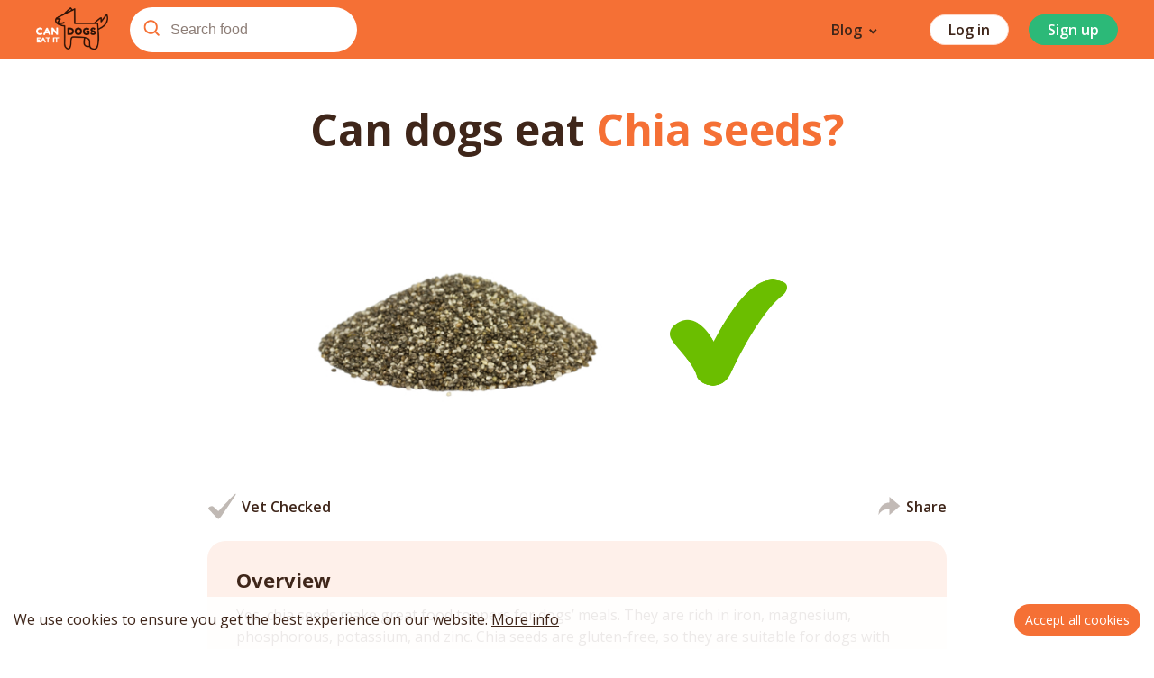

--- FILE ---
content_type: text/html; charset=utf-8
request_url: https://www.candogseatit.com/nuts-seeds/chia-seeds
body_size: 17171
content:
<!DOCTYPE html><html lang="en"><head><meta charSet="utf-8"/><script>(function(w,d,s,l,i){w[l]=w[l]||[];w[l].push({'gtm.start':
            new Date().getTime(),event:'gtm.js'});var f=d.getElementsByTagName(s)[0],
            j=d.createElement(s),dl=l!='dataLayer'?'&l='+l:'';j.async=true;j.src=
            'https://www.googletagmanager.com/gtm.js?id='+i+dl;f.parentNode.insertBefore(j,f);
            })(window,document,'script','dataLayer','GTM-M5WWVWT');</script><script async="" src="https://pagead2.googlesyndication.com/pagead/js/adsbygoogle.js?client=ca-pub-1714265699710109" crossorigin="anonymous"></script><link rel="icon" href="/favicon.ico"/><link rel="manifest" href="/manifest.json"/><meta name="viewport" content="width=device-width, initial-scale=1, maximum-scale=1"/><meta name="google-site-verification" content="IdabtO6LkyLgDEHHUec8H84wF-_rkwZuTeVExETnmuI"/><meta name="googlebot" content="index, follow"/><meta name="theme-color" content="#F57035"/><meta name="apple-mobile-web-app-capable" content="yes"/><link rel="apple-touch-icon" href="/icons/apple-icon-180.png"/><meta property="og:url" content="https://www.candogseatit.com/nuts-seeds/chia-seeds"/><link rel="canonical" href="https://www.candogseatit.com/nuts-seeds/chia-seeds"/><script async="" src="https://cdn.jsdelivr.net/npm/pwacompat" crossorigin="anonymous"></script><meta name="twitter:card" content="summary_large_image"/><meta name="twitter:site" content="@CanDogsEatItcom"/><meta name="twitter:creator" content="@CanDogsEatItcom"/><meta property="og:site_name" content="Can Dogs Eat It"/><title>Can Dogs Eat Chia Seeds? | Benefits, Risks</title><meta name="description" content="Can dogs eat chia seeds? Discover the health benefits and risks of feeding chia seeds to dogs. Find out the best way to prepare chia seeds for your dog."/><meta property="og:title" content="Can Dogs Eat Chia Seeds? | Benefits, Risks"/><meta property="og:description" content="Can dogs eat chia seeds? Discover the health benefits and risks of feeding chia seeds to dogs. Find out the best way to prepare chia seeds for your dog."/><meta property="og:url" content="https://www.candogseatit.com/nuts-seeds/chia-seeds"/><meta property="og:image" content="https://storage.googleapis.com/candogseatit.appspot.com/flamelink/media/sized/375_9999_100/can-dogs-eat-chia-seeds.jpg?GoogleAccessId=firebase-adminsdk-vxf8p%40candogseatit.iam.gserviceaccount.com&amp;Expires=16725225600&amp;Signature=Ge%2F4YIeOPZVa7jBkBw03upF0jyRTuBf9fs6m1IBblRBC%2ByZy1heG3YCTRyKBZtpLKOPldpZsVyv4vgHpw8b0hoWKByPiYRpCfs0aX9IIjo417cJa3fWDTedtaWw4kUM%2FSb8w5HmMnR4dRAUjtemIUl%2FK%2FD6UZWan6ZFoR685mf2JmQmW7ai20r9j0IEa%2FIOvWmbyuspL1%2FVkC1CHBjtsXcxPNU6o84hqSNcubaBW%2BqJkKTDZA6kzSFegoyy%2B761aWkd1EvikNu7L5a2MUOQTCXWiTZn9YSzftQtziJ1wjskkYO8DIiLWYuQxoRwCAk2AnedojDzt5BipjBCi4L161A%3D%3D"/><meta property="og:image:alt" content="can dogs eat chia seeds"/><meta property="og:image:width" content="600"/><meta property="og:image:height" content="600"/><meta name="robots" content="index,follow,max-image-preview:large"/><meta name="next-head-count" content="28"/><link rel="preload" href="/_next/static/css/d226377a0506cc16c516.css" as="style"/><link rel="stylesheet" href="/_next/static/css/d226377a0506cc16c516.css" data-n-g=""/><noscript data-n-css=""></noscript><script defer="" nomodule="" src="/_next/static/chunks/polyfills-a54b4f32bdc1ef890ddd.js"></script><script src="/_next/static/chunks/webpack-d5ed05152e4e644de1d7.js" defer=""></script><script src="/_next/static/chunks/framework-2191d16384373197bc0a.js" defer=""></script><script src="/_next/static/chunks/main-cc290e36dcb2b790b8c5.js" defer=""></script><script src="/_next/static/chunks/pages/_app-3e48e64f781bc7820457.js" defer=""></script><script src="/_next/static/chunks/662-e149fdf878124c7fa234.js" defer=""></script><script src="/_next/static/chunks/192-05e927e55bc794d605ca.js" defer=""></script><script src="/_next/static/chunks/66-64fc2beae8b0c33b7327.js" defer=""></script><script src="/_next/static/chunks/943-50e6fb39af0de24071ae.js" defer=""></script><script src="/_next/static/chunks/574-bb68504d0619d8a04f7d.js" defer=""></script><script src="/_next/static/chunks/563-b8537db874bd1b2ccda5.js" defer=""></script><script src="/_next/static/chunks/284-d6ee0823d73addd70a86.js" defer=""></script><script src="/_next/static/chunks/pages/%5Bcategory%5D/%5Bfood%5D-6ff15df9e55855acd686.js" defer=""></script><script src="/_next/static/iacOoVO44fUmjHNe6e_PI/_buildManifest.js" defer=""></script><script src="/_next/static/iacOoVO44fUmjHNe6e_PI/_ssgManifest.js" defer=""></script><style data-styled="" data-styled-version="5.3.1">.cSqXqv{width:100%;max-width:1240px;margin:0 auto;padding:0;}/*!sc*/
.iptxUo{width:100%;max-width:860px;margin:0 auto;padding:0 20px;}/*!sc*/
.jmdklt{width:100%;max-width:1240px;margin:0 auto;padding:0 20px;}/*!sc*/
data-styled.g26[id="WidthLimiter__PageWrapper-tww8uo-0"]{content:"cSqXqv,iptxUo,jmdklt,"}/*!sc*/
.cVQleC{width:100%;max-width:1240px;margin:0 auto;}/*!sc*/
@media (min-width:769px){.cVQleC{padding:0 20px;}}/*!sc*/
data-styled.g28[id="WidthLimiter__PageWrapperSearchCategories-tww8uo-2"]{content:"cVQleC,"}/*!sc*/
.hboyoC{position:relative;width:100%;padding:4px;padding-left:20px;display:-webkit-box;display:-webkit-flex;display:-ms-flexbox;display:flex;-webkit-box-pack:justify;-webkit-justify-content:space-between;-ms-flex-pack:justify;justify-content:space-between;-webkit-align-items:center;-webkit-box-align:center;-ms-flex-align:center;align-items:center;border-radius:75px;background:#FFFFFF;box-shadow:0 0 50px rgba(74,38,7,0.2);margin-top:0;}/*!sc*/
@media (min-width:1240px){.hboyoC{max-width:600px;}}/*!sc*/
data-styled.g72[id="AutoSuggestButton__Button-nma0nl-0"]{content:"hboyoC,"}/*!sc*/
.cxpzhi{font-size:14px;font-weight:600;color:#3F261A;opacity:0.6;}/*!sc*/
@media (min-width:1240px){.cxpzhi{font-size:18px;}}/*!sc*/
data-styled.g73[id="AutoSuggestButton__ButtonTitle-nma0nl-1"]{content:"cxpzhi,"}/*!sc*/
.ehvLPC{width:38px;height:38px;border-radius:50%;background:#F57035;display:-webkit-box;display:-webkit-flex;display:-ms-flexbox;display:flex;-webkit-align-items:center;-webkit-box-align:center;-ms-flex-align:center;align-items:center;-webkit-box-pack:center;-webkit-justify-content:center;-ms-flex-pack:center;justify-content:center;}/*!sc*/
data-styled.g74[id="AutoSuggestButton__Circle-nma0nl-2"]{content:"ehvLPC,"}/*!sc*/
.cLHRGc{width:100%;background:#F57035;margin-bottom:0;position:fixed;top:0;z-index:2;-webkit-transition:all 0.3s ease-in-out;transition:all 0.3s ease-in-out;}/*!sc*/
data-styled.g75[id="HeaderMobile__Wrapper-sc-1ut7d7s-0"]{content:"cLHRGc,"}/*!sc*/
.fREiTs{display:-webkit-box;display:-webkit-flex;display:-ms-flexbox;display:flex;-webkit-align-items:stretch;-webkit-box-align:stretch;-ms-flex-align:stretch;align-items:stretch;-webkit-box-pack:justify;-webkit-justify-content:space-between;-ms-flex-pack:justify;justify-content:space-between;height:auto;}/*!sc*/
@media (min-width:769px){.fREiTs{height:65px;}}/*!sc*/
data-styled.g76[id="HeaderMobile__FlexContainer-sc-1ut7d7s-1"]{content:"fREiTs,"}/*!sc*/
.jCzkxF{display:-webkit-box;display:-webkit-flex;display:-ms-flexbox;display:flex;-webkit-align-items:center;-webkit-box-align:center;-ms-flex-align:center;align-items:center;padding-left:20px;}/*!sc*/
@media (min-width:769px){.jCzkxF{padding-left:0;}}/*!sc*/
data-styled.g77[id="HeaderMobile__LeftContainer-sc-1ut7d7s-2"]{content:"jCzkxF,"}/*!sc*/
.iZlcgK{padding:23px 20px;}/*!sc*/
data-styled.g78[id="HeaderMobile__MenuTrigger-sc-1ut7d7s-3"]{content:"iZlcgK,"}/*!sc*/
.fznhRk{max-width:80px;}/*!sc*/
data-styled.g79[id="HeaderMobile__Logo-sc-1ut7d7s-4"]{content:"fznhRk,"}/*!sc*/
.eMbZLi{display:-webkit-box;display:-webkit-flex;display:-ms-flexbox;display:flex;-webkit-align-items:center;-webkit-box-align:center;-ms-flex-align:center;align-items:center;}/*!sc*/
@media (min-width:769px){.eMbZLi{display:none;}}/*!sc*/
data-styled.g80[id="HeaderMobile__RightContainer-sc-1ut7d7s-5"]{content:"eMbZLi,"}/*!sc*/
.dlXZbS{border:1px solid #FFFFFF;border-radius:20px;padding:10px 18px;color:#FFFFFF;font-size:12px;font-weight:700;-webkit-text-decoration:none;text-decoration:none;}/*!sc*/
data-styled.g81[id="HeaderMobile__PromotePWAButton-sc-1ut7d7s-6"]{content:"dlXZbS,"}/*!sc*/
.kOfPon{margin:12px 20px;}/*!sc*/
data-styled.g82[id="HeaderMobile__SearchButtonWrapper-sc-1ut7d7s-7"]{content:"kOfPon,"}/*!sc*/
.bWpIrI{width:100%;margin-top:auto;position:relative;}/*!sc*/
data-styled.g92[id="FooterMobile__Wrapper-sc-63bcvd-0"]{content:"bWpIrI,"}/*!sc*/
.dVQipm{background:#FFEEEE;height:80px;display:-webkit-box;display:-webkit-flex;display:-ms-flexbox;display:flex;-webkit-box-pack:center;-webkit-justify-content:center;-ms-flex-pack:center;justify-content:center;-webkit-align-items:center;-webkit-box-align:center;-ms-flex-align:center;align-items:center;}/*!sc*/
.dVQipm span{display:block;margin-bottom:auto;margin-top:20px;color:#3F261A;font-size:12px;font-weight:bold;}/*!sc*/
data-styled.g93[id="FooterMobile__Top-sc-63bcvd-1"]{content:"dVQipm,"}/*!sc*/
.bIuGXs{background:#3F261A;display:-webkit-box;display:-webkit-flex;display:-ms-flexbox;display:flex;-webkit-box-pack:center;-webkit-justify-content:center;-ms-flex-pack:center;justify-content:center;-webkit-align-items:center;-webkit-box-align:center;-ms-flex-align:center;align-items:center;-webkit-flex-direction:column;-ms-flex-direction:column;flex-direction:column;padding-top:40px;padding-bottom:30px;}/*!sc*/
.bIuGXs span{margin-top:15px;display:block;color:rgba(255,255,255,0.6);font-size:12px;}/*!sc*/
data-styled.g94[id="FooterMobile__Bottom-sc-63bcvd-2"]{content:"bIuGXs,"}/*!sc*/
.cJQwvV{position:absolute;top:40%;left:50%;-webkit-transform:translate(-50%,-50%);-ms-transform:translate(-50%,-50%);transform:translate(-50%,-50%);padding:0 32px;background:#FFFFFF;border-radius:20px;display:-webkit-box;display:-webkit-flex;display:-ms-flexbox;display:flex;-webkit-box-pack:justify;-webkit-justify-content:space-between;-ms-flex-pack:justify;justify-content:space-between;-webkit-align-items:center;-webkit-box-align:center;-ms-flex-align:center;align-items:center;}/*!sc*/
.cJQwvV button{padding:16px !important;}/*!sc*/
data-styled.g95[id="FooterMobile__SocialSharing-sc-63bcvd-3"]{content:"cJQwvV,"}/*!sc*/
.eWWUVu{display:-webkit-box;display:-webkit-flex;display:-ms-flexbox;display:flex;-webkit-align-items:center;-webkit-box-align:center;-ms-flex-align:center;align-items:center;-webkit-flex-direction:row;-ms-flex-direction:row;flex-direction:row;-webkit-box-pack:space-evenly;-webkit-justify-content:space-evenly;-ms-flex-pack:space-evenly;justify-content:space-evenly;}/*!sc*/
data-styled.g96[id="FooterMobile__Links-sc-63bcvd-4"]{content:"eWWUVu,"}/*!sc*/
.dOsJcc{font-size:12px;color:#FFFFFF;margin-right:16px;cursor:pointer;}/*!sc*/
.dOsJcc:last-of-type{margin-right:0;}/*!sc*/
data-styled.g97[id="FooterMobile__StyledLink-sc-63bcvd-5"]{content:"dOsJcc,"}/*!sc*/
.izfgYk{height:100%;width:250px;background:rgba(255,255,255,0.9);border-top-left-radius:40px;border-bottom-left-radius:40px;position:fixed;top:0;bottom:0;right:0;z-index:9999;-webkit-align-items:center;-webkit-box-align:center;-ms-flex-align:center;align-items:center;-webkit-box-pack:center;-webkit-justify-content:center;-ms-flex-pack:center;justify-content:center;display:none;}/*!sc*/
data-styled.g126[id="MobileNav__Wrapper-sc-3apb3o-0"]{content:"izfgYk,"}/*!sc*/
.dWCfCQ{width:100%;}/*!sc*/
data-styled.g127[id="MobileNav__List-sc-3apb3o-1"]{content:"dWCfCQ,"}/*!sc*/
.bKISrO{padding-left:0;margin-top:-10px;-webkit-transition:all 0.3s ease-in-out;transition:all 0.3s ease-in-out;}/*!sc*/
data-styled.g129[id="MobileNav__BlogList-sc-3apb3o-3"]{content:"bKISrO,"}/*!sc*/
.jmXPmV{padding:4px 0 4px 80px;}/*!sc*/
data-styled.g130[id="MobileNav__BlogListItem-sc-3apb3o-4"]{content:"jmXPmV,"}/*!sc*/
.eDPNxi{width:100%;text-align:left;color:#3F261A;font-size:16px;}/*!sc*/
data-styled.g132[id="MobileNav__BlogListItemButton-sc-3apb3o-6"]{content:"eDPNxi,"}/*!sc*/
.cDzmib{width:100%;padding:16px;padding-left:40px;display:-webkit-box;display:-webkit-flex;display:-ms-flexbox;display:flex;-webkit-align-items:center;-webkit-box-align:center;-ms-flex-align:center;align-items:center;color:#3F261A;font-size:18px;font-weight:600;}/*!sc*/
data-styled.g133[id="MobileNav__Button-sc-3apb3o-7"]{content:"cDzmib,"}/*!sc*/
.eVQbII{overflow:auto;max-height:250px;}/*!sc*/
@media (max-height:600px){.eVQbII{max-height:180px;}}/*!sc*/
data-styled.g136[id="MobileNav__BlogListWrapper-sc-3apb3o-10"]{content:"eVQbII,"}/*!sc*/
.fntjKF{position:absolute;padding:20px;top:0;right:0;outline:none;}/*!sc*/
data-styled.g137[id="MobileNav__CloseButton-sc-3apb3o-11"]{content:"fntjKF,"}/*!sc*/
.dIZUIa{display:-webkit-box;display:-webkit-flex;display:-ms-flexbox;display:flex;margin:4px 0 0 8px;-webkit-transform:0;-ms-transform:0;transform:0;}/*!sc*/
.dIZUIa svg{margin:0;}/*!sc*/
data-styled.g138[id="MobileNav__Toggler-sc-3apb3o-12"]{content:"dIZUIa,"}/*!sc*/
.dCbxIX{display:-webkit-box;display:-webkit-flex;display:-ms-flexbox;display:flex;-webkit-align-items:center;-webkit-box-align:center;-ms-flex-align:center;align-items:center;}/*!sc*/
data-styled.g139[id="MobileNav__ToggleWrapper-sc-3apb3o-13"]{content:"dCbxIX,"}/*!sc*/
.dxOkle{width:30px;display:-webkit-box;display:-webkit-flex;display:-ms-flexbox;display:flex;-webkit-box-pack:center;-webkit-justify-content:center;-ms-flex-pack:center;justify-content:center;-webkit-align-items:center;-webkit-box-align:center;-ms-flex-align:center;align-items:center;margin-right:10px;}/*!sc*/
data-styled.g140[id="MobileNav__IconWrapper-sc-3apb3o-14"]{content:"dxOkle,"}/*!sc*/
.eZHjae{background:#FFFFFF;color:#3F261A;border:1px solid #ffd7c5;border-radius:40px;padding:10px 60px;font-size:16px;font-weight:600;line-height:1;display:block;margin:0 auto;margin-top:8px;min-width:182px;}/*!sc*/
data-styled.g141[id="MobileNav__LogoutButton-sc-3apb3o-15"]{content:"eZHjae,"}/*!sc*/
.ehgABx{display:-webkit-box;display:-webkit-flex;display:-ms-flexbox;display:flex;-webkit-flex-direction:column;-ms-flex-direction:column;flex-direction:column;position:relative;margin-top:160px;}/*!sc*/
@media (min-width:769px){.ehgABx{margin-top:0;}}/*!sc*/
data-styled.g194[id="AppShell__Wrapper-ajmsio-0"]{content:"ehgABx,"}/*!sc*/
.iCyBic{margin:0 0 40px 0;display:block;}/*!sc*/
@media (min-width:769px){.iCyBic{margin:0 0 48px 0;}}/*!sc*/
@media (min-width:769px){.iCyBic{display:block;}}/*!sc*/
.iCyBic .slick-next{right:-20px;}/*!sc*/
.iCyBic .slick-prev{left:-20px;}/*!sc*/
.iCyBic .slick-initialized{overflow:hidden;}/*!sc*/
data-styled.g195[id="Section__Wrapper-ukt2gg-0"]{content:"iCyBic,"}/*!sc*/
.hlyYRf{font-size:24px;font-weight:bold;line-height:1.3;margin-bottom:24px;text-align:left;}/*!sc*/
@media (min-width:769px){.hlyYRf{font-size:32px;}}/*!sc*/
.hlyYRf span{color:#F57035;}/*!sc*/
data-styled.g197[id="Section__H2-ukt2gg-2"]{content:"hlyYRf,"}/*!sc*/
.ikWUEE{display:-webkit-box;display:-webkit-flex;display:-ms-flexbox;display:flex;-webkit-flex-direction:column;-ms-flex-direction:column;flex-direction:column;-webkit-align-items:center;-webkit-box-align:center;-ms-flex-align:center;align-items:center;text-align:center;-webkit-flex-shrink:0;-ms-flex-negative:0;flex-shrink:0;margin:2%;}/*!sc*/
@media (min-width:769px){.ikWUEE{margin:0;}}/*!sc*/
@media (max-width:769px){.ikWUEE a:active span,.ikWUEE a:focus span{position:relative;}.ikWUEE a:active span::after,.ikWUEE a:focus span::after{content:'';width:108px;height:108px;position:absolute;top:-4px;left:-4px;right:0;bottom:0;border:2.5px dashed #3a2318;border-radius:50%;}@media (min-width:769px){.ikWUEE a:active span::after,.ikWUEE a:focus span::after{content:none;}}}/*!sc*/
data-styled.g198[id="BlogCategoryTeaser__Wrapper-sc-3szlb2-0"]{content:"ikWUEE,"}/*!sc*/
.cpiKoe{position:relative;outline:none;cursor:pointer;border-radius:50%;display:-webkit-box;display:-webkit-flex;display:-ms-flexbox;display:flex;margin-bottom:12px;-webkit-transition:all 0.15s ease-in-out;transition:all 0.15s ease-in-out;}/*!sc*/
.cpiKoe::after{content:'';width:108px;height:108px;position:absolute;top:-4px;left:-4px;right:0;bottom:0;border:2.5px dashed transparent;border-radius:50%;}/*!sc*/
@media (min-width:769px){.cpiKoe{margin-bottom:20px;box-shadow:0 40px 40px rgb(0 0 0 / 10%);}.cpiKoe:hover{box-shadow:0 5px 15px rgba(245,112,53,0.13);}.cpiKoe:after{width:120px;height:120px;top:-10px;left:-10px;inset:-10px 0px 0px -10px;}}/*!sc*/
.dwMiqJ{position:relative;outline:none;cursor:pointer;border-radius:50%;display:-webkit-box;display:-webkit-flex;display:-ms-flexbox;display:flex;margin-bottom:12px;-webkit-transition:all 0.15s ease-in-out;transition:all 0.15s ease-in-out;}/*!sc*/
.dwMiqJ::after{content:'';width:108px;height:108px;position:absolute;top:-4px;left:-4px;right:0;bottom:0;border:2.5px dashed #3A2318;border-radius:50%;}/*!sc*/
@media (min-width:769px){.dwMiqJ{margin-bottom:20px;box-shadow:0 40px 40px rgb(0 0 0 / 10%);}.dwMiqJ:hover{box-shadow:0 5px 15px rgba(245,112,53,0.13);}.dwMiqJ:after{width:120px;height:120px;top:-10px;left:-10px;inset:-10px 0px 0px -10px;}}/*!sc*/
data-styled.g199[id="BlogCategoryTeaser__CustomLink-sc-3szlb2-1"]{content:"cpiKoe,dwMiqJ,"}/*!sc*/
.gPmRmC{height:25px;display:-webkit-box;display:-webkit-flex;display:-ms-flexbox;display:flex;-webkit-box-pack:justify;-webkit-justify-content:space-between;-ms-flex-pack:justify;justify-content:space-between;-webkit-flex-direction:column;-ms-flex-direction:column;flex-direction:column;font-size:12px;font-weight:bold;}/*!sc*/
@media (min-width:769px){.gPmRmC{font-size:16px;line-height:normal;}}/*!sc*/
data-styled.g200[id="BlogCategoryTeaser__Title-sc-3szlb2-2"]{content:"gPmRmC,"}/*!sc*/
.kFxjNW{width:100%;display:grid;grid-auto-flow:row;grid-template-columns:1fr 1fr 1fr;}/*!sc*/
@media (min-width:480px){.kFxjNW{grid-template-columns:1fr 1fr 1fr 1fr;grid-gap:20px;}}/*!sc*/
@media (min-width:992px){.kFxjNW{display:-webkit-box;display:-webkit-flex;display:-ms-flexbox;display:flex;-webkit-box-pack:justify;-webkit-justify-content:space-between;-ms-flex-pack:justify;justify-content:space-between;}}/*!sc*/
data-styled.g201[id="BlogCategoriesWrapper__Wrapper-sc-45gq94-0"]{content:"kFxjNW,"}/*!sc*/
.keSxbb{position:relative;width:100%;min-height:140px;}/*!sc*/
@media (min-width:480px){.keSxbb{min-height:170px;}}/*!sc*/
@media (min-width:1240px){.keSxbb{min-height:188px;}}/*!sc*/
data-styled.g212[id="Teaser__ImageWrapper-al8uyx-1"]{content:"keSxbb,"}/*!sc*/
.jSjogL{width:100%;height:100%;border:2px solid #F3F3F3;border-radius:10px;box-shadow:0 2px 8px rgba(0,0,0,0.05);}/*!sc*/
@media (min-width:769px){.jSjogL{max-width:285px;-webkit-transition:all 0.15s ease-in-out;transition:all 0.15s ease-in-out;}.jSjogL:hover{box-shadow:0 2px 8px rgba(245,112,53,0.13);}}/*!sc*/
.jSjogL a{display:block;-webkit-text-decoration:none;text-decoration:none;color:inherit;width:100%;height:100%;}/*!sc*/
.jSjogL img{display:block;width:100%;max-width:100%;height:auto;max-height:180px;object-fit:cover;border-top-left-radius:10px;border-top-right-radius:10px;}/*!sc*/
@media (min-width:769px){.jSjogL img{max-height:none;}}/*!sc*/
.jSjogL h3{font-size:16px;font-weight:700;margin-bottom:4px;line-height:1.4;display:-webkit-box;-webkit-line-clamp:2;-webkit-box-orient:vertical;overflow:hidden;}/*!sc*/
@media (min-width:769px){.jSjogL h3{display:block;font-size:22px;font-weight:600;margin-bottom:8px;line-height:1.3;}}/*!sc*/
.jSjogL .excerpt{display:block;line-height:1.5;display:-webkit-box;-webkit-line-clamp:2;-webkit-box-orient:vertical;overflow:hidden;font-size:14px;}/*!sc*/
.jSjogL .excerpt .rt-reading-time{display:none !important;}/*!sc*/
data-styled.g214[id="Teaser__Default-al8uyx-3"]{content:"jSjogL,"}/*!sc*/
.kYoEl{padding:16px;}/*!sc*/
data-styled.g215[id="Teaser__TextWrapper-al8uyx-4"]{content:"kYoEl,"}/*!sc*/
.faizyE{display:-webkit-box;display:-webkit-flex;display:-ms-flexbox;display:flex;-webkit-align-items:center;-webkit-box-align:center;-ms-flex-align:center;align-items:center;}/*!sc*/
.faizyE svg{margin-right:6px;-webkit-transition:all 0.15s ease-in-out;transition:all 0.15s ease-in-out;}/*!sc*/
.faizyE:hover svg{-webkit-transform:scale(1.2);-ms-transform:scale(1.2);transform:scale(1.2);}/*!sc*/
.faizyE span{font-size:14px;font-weight:600;color:#3F261A;}/*!sc*/
@media (min-width:769px){.faizyE span{font-size:16px;}.faizyE span svg{margin-right:12px;}}/*!sc*/
data-styled.g229[id="SocialSharing__ShareButton-sc-57w3dc-0"]{content:"faizyE,"}/*!sc*/
.bbFbUa{display:-webkit-box;display:-webkit-flex;display:-ms-flexbox;display:flex;-webkit-align-items:flex-start;-webkit-box-align:flex-start;-ms-flex-align:flex-start;align-items:flex-start;-webkit-box-pack:center;-webkit-justify-content:center;-ms-flex-pack:center;justify-content:center;-webkit-flex-direction:column;-ms-flex-direction:column;flex-direction:column;margin-bottom:40px;}/*!sc*/
@media (min-width:769px){.bbFbUa{-webkit-align-items:center;-webkit-box-align:center;-ms-flex-align:center;align-items:center;}}/*!sc*/
data-styled.g231[id="food__Hero-sc-178rslz-0"]{content:"bbFbUa,"}/*!sc*/
.ewezTP{font-size:32px;line-height:1.3;font-weight:700;color:#3F261A;margin-bottom:24px;}/*!sc*/
.ewezTP span{color:#F57035;}/*!sc*/
@media (min-width:769px){.ewezTP{font-size:48px;margin-bottom:56px;}}/*!sc*/
data-styled.g232[id="food__Heading-sc-178rslz-1"]{content:"ewezTP,"}/*!sc*/
.ktMfMS{display:grid;grid-auto-flow:column;-webkit-align-items:center;-webkit-box-align:center;-ms-flex-align:center;align-items:center;max-width:600px;width:100%;}/*!sc*/
.ktMfMS svg{padding-left:26px;width:180px;padding-right:30px;}/*!sc*/
@media (min-width:769px){.ktMfMS svg{padding-left:60px;padding-right:0;width:auto;}}/*!sc*/
data-styled.g233[id="food__StatusWrapper-sc-178rslz-2"]{content:"ktMfMS,"}/*!sc*/
.kcIkAv{width:100%;min-width:140px;max-height:400px;object-fit:contain;padding:8px;}/*!sc*/
@media (min-width:769px){.kcIkAv{max-width:336px;padding:0;}}/*!sc*/
data-styled.g234[id="food__FoodImage-sc-178rslz-3"]{content:"kcIkAv,"}/*!sc*/
.fJDqgK{position:relative;background:#FEF0EA;border-radius:20px;padding:32px 16px;margin-bottom:32px;}/*!sc*/
.fJDqgK:last-of-type{margin-bottom:0;}/*!sc*/
@media (min-width:769px){.fJDqgK{padding:32px;}}/*!sc*/
.ycIPP{position:relative;background:#E3F6E3;border-radius:20px;padding:32px 16px;margin-bottom:32px;}/*!sc*/
.ycIPP:last-of-type{margin-bottom:0;}/*!sc*/
@media (min-width:769px){.ycIPP{padding:32px;}}/*!sc*/
.dAOcPW{position:relative;background:#FFEEEE;border-radius:20px;padding:32px 16px 100px;margin-bottom:32px;}/*!sc*/
.dAOcPW:last-of-type{margin-bottom:0;}/*!sc*/
@media (min-width:769px){.dAOcPW{padding:32px 32px 100px;}}/*!sc*/
.kIVwsg{position:relative;background:#F7EFE4;border-radius:20px;padding:32px 16px;margin-bottom:32px;}/*!sc*/
.kIVwsg:last-of-type{margin-bottom:0;}/*!sc*/
@media (min-width:769px){.kIVwsg{padding:32px;}}/*!sc*/
.dfcSsM{position:relative;border-radius:20px;padding:32px 16px;margin-bottom:32px;}/*!sc*/
.dfcSsM:last-of-type{margin-bottom:0;}/*!sc*/
@media (min-width:769px){.dfcSsM{padding:32px;}}/*!sc*/
data-styled.g235[id="food__Article-sc-178rslz-4"]{content:"fJDqgK,ycIPP,dAOcPW,kIVwsg,dfcSsM,"}/*!sc*/
.bZbsFw{display:-webkit-box;display:-webkit-flex;display:-ms-flexbox;display:flex;-webkit-align-items:center;-webkit-box-align:center;-ms-flex-align:center;align-items:center;margin-bottom:12px;}/*!sc*/
@media (min-width:769px){.bZbsFw{margin-bottom:16px;}}/*!sc*/
data-styled.g236[id="food__ArticleHeadingWrapper-sc-178rslz-5"]{content:"bZbsFw,"}/*!sc*/
.gBHNVK{display:-webkit-box;display:-webkit-flex;display:-ms-flexbox;display:flex;-webkit-align-items:center;-webkit-box-align:center;-ms-flex-align:center;align-items:center;}/*!sc*/
.gBHNVK svg{margin-right:6px;-webkit-transition:all 0.15s ease-in-out;transition:all 0.15s ease-in-out;width:8%;}/*!sc*/
.gBHNVK:hover svg{-webkit-transform:scale(1.2);-ms-transform:scale(1.2);transform:scale(1.2);}/*!sc*/
.gBHNVK span{font-size:14px;font-weight:600;color:#3F261A;}/*!sc*/
@media (min-width:769px){.gBHNVK span{font-size:16px;}.gBHNVK span svg{margin-right:12px;}}/*!sc*/
data-styled.g237[id="food__CheckButton-sc-178rslz-6"]{content:"gBHNVK,"}/*!sc*/
.kplYFV{color:#3F261A;font-size:22px;font-weight:700;}/*!sc*/
data-styled.g238[id="food__ArticleHeading-sc-178rslz-7"]{content:"kplYFV,"}/*!sc*/
.imGXxB{max-width:50px;margin-left:16px;}/*!sc*/
@media (min-width:769px){.imGXxB{display:none;}}/*!sc*/
data-styled.g239[id="food__ArticleHeadingIcon-sc-178rslz-8"]{content:"imGXxB,"}/*!sc*/
.kRzvsw{position:absolute;bottom:0;right:5%;width:100%;max-width:280px;}/*!sc*/
data-styled.g240[id="food__ArticleBottomImage-sc-178rslz-9"]{content:"kRzvsw,"}/*!sc*/
.cnYJqO{max-width:130px;padding:16px;}/*!sc*/
@media (min-width:769px){.cnYJqO{padding:0;}}/*!sc*/
data-styled.g241[id="food__FoodImageIcon-sc-178rslz-10"]{content:"cnYJqO,"}/*!sc*/
.FBdfC ul{padding-left:32px;}/*!sc*/
@media (min-width:769px){.FBdfC ul{padding-left:36px;}}/*!sc*/
.FBdfC li,.FBdfC p{position:relative;margin-bottom:16px;font-size:16px;color:#3F261A;line-height:1.5;}/*!sc*/
.FBdfC li:last-child,.FBdfC p:last-child{margin-bottom:0;}/*!sc*/
.FBdfC li::before{content:url();position:absolute;left:-32px;top:4px;}/*!sc*/
@media (min-width:769px){.FBdfC li::before{left:-36px;}}/*!sc*/
.FBdfC strong{font-weight:bold;}/*!sc*/
.FBdfC a{color:#3F261A;-webkit-text-decoration:underline;text-decoration:underline;display:inline;-webkit-transition:all 0.15s ease-in-out;transition:all 0.15s ease-in-out;}/*!sc*/
.FBdfC a:hover{color:#F57035;}/*!sc*/
.dOYQgD ul{padding-left:32px;}/*!sc*/
@media (min-width:769px){.dOYQgD ul{padding-left:36px;}}/*!sc*/
.dOYQgD li,.dOYQgD p{position:relative;margin-bottom:16px;font-size:16px;color:#3F261A;line-height:1.5;}/*!sc*/
.dOYQgD li:last-child,.dOYQgD p:last-child{margin-bottom:0;}/*!sc*/
.dOYQgD li::before{content:url(/images/checkmark-success.svg);position:absolute;left:-32px;top:4px;}/*!sc*/
@media (min-width:769px){.dOYQgD li::before{left:-36px;}}/*!sc*/
.dOYQgD strong{font-weight:bold;}/*!sc*/
.dOYQgD a{color:#3F261A;-webkit-text-decoration:underline;text-decoration:underline;display:inline;-webkit-transition:all 0.15s ease-in-out;transition:all 0.15s ease-in-out;}/*!sc*/
.dOYQgD a:hover{color:#F57035;}/*!sc*/
.bygCKE ul{padding-left:32px;}/*!sc*/
@media (min-width:769px){.bygCKE ul{padding-left:36px;}}/*!sc*/
.bygCKE li,.bygCKE p{position:relative;margin-bottom:16px;font-size:16px;color:#3F261A;line-height:1.5;}/*!sc*/
.bygCKE li:last-child,.bygCKE p:last-child{margin-bottom:0;}/*!sc*/
.bygCKE li::before{content:url(/images/checkmark-error.svg);position:absolute;left:-32px;top:4px;}/*!sc*/
@media (min-width:769px){.bygCKE li::before{left:-36px;}}/*!sc*/
.bygCKE strong{font-weight:bold;}/*!sc*/
.bygCKE a{color:#3F261A;-webkit-text-decoration:underline;text-decoration:underline;display:inline;-webkit-transition:all 0.15s ease-in-out;transition:all 0.15s ease-in-out;}/*!sc*/
.bygCKE a:hover{color:#F57035;}/*!sc*/
.krUSDm ul{padding-left:32px;}/*!sc*/
@media (min-width:769px){.krUSDm ul{padding-left:36px;}}/*!sc*/
.krUSDm li,.krUSDm p{position:relative;margin-bottom:16px;font-size:16px;color:#3F261A;line-height:1.5;}/*!sc*/
.krUSDm li:last-child,.krUSDm p:last-child{margin-bottom:0;}/*!sc*/
.krUSDm li::before{content:url(/images/checkmark-bone.svg);position:absolute;left:-32px;top:4px;}/*!sc*/
@media (min-width:769px){.krUSDm li::before{left:-36px;}}/*!sc*/
.krUSDm strong{font-weight:bold;}/*!sc*/
.krUSDm a{color:#3F261A;-webkit-text-decoration:underline;text-decoration:underline;display:inline;-webkit-transition:all 0.15s ease-in-out;transition:all 0.15s ease-in-out;}/*!sc*/
.krUSDm a:hover{color:#F57035;}/*!sc*/
data-styled.g242[id="food__MarkDownStyles-sc-178rslz-11"]{content:"FBdfC,dOYQgD,bygCKE,krUSDm,"}/*!sc*/
.jFqKwm{display:-webkit-box;display:-webkit-flex;display:-ms-flexbox;display:flex;position:relative;margin-bottom:24px;-webkit-box-pack:justify;-webkit-justify-content:space-between;-ms-flex-pack:justify;justify-content:space-between;z-index:1;}/*!sc*/
data-styled.g244[id="food__SocialSharingWrapper-sc-178rslz-13"]{content:"jFqKwm,"}/*!sc*/
.jcXcJU{padding-left:0px !important;padding-bottom:32px !important;}/*!sc*/
.jcXcJU li{float:left;line-height:2.2 !important;margin-bottom:2px !important;}/*!sc*/
.jcXcJU li a{-webkit-text-decoration:none !important;text-decoration:none !important;}/*!sc*/
.jcXcJU li:after{content:' ';padding:0 4px;}/*!sc*/
data-styled.g245[id="food__ListSimilar-sc-178rslz-14"]{content:"jcXcJU,"}/*!sc*/
.bSRWNu{display:-webkit-box;display:-webkit-flex;display:-ms-flexbox;display:flex;-webkit-flex-direction:column;-ms-flex-direction:column;flex-direction:column;}/*!sc*/
data-styled.g246[id="food__SimilarFoodContainer-sc-178rslz-15"]{content:"bSRWNu,"}/*!sc*/
.ewzxsn{position:relative;outline:none;cursor:pointer;border-radius:50%;display:-webkit-box;display:-webkit-flex;display:-ms-flexbox;display:flex;-webkit-transition:all 0.15s ease-in-out;transition:all 0.15s ease-in-out;}/*!sc*/
.ewzxsn span{background-color:rgb(227,246,227);padding:0px 6px !important;border:medium none;border-radius:5px;text-align:center;-webkit-text-decoration:none;text-decoration:none;display:inline-block;font-size:13px;}/*!sc*/
.ewzxsn::after{content:'';width:108px;height:108px;right:0;bottom:0;-webkit-transparent;transparent;}/*!sc*/
@media (min-width:769px){.ewzxsn{margin-bottom:20px;box-shadow:0px 40px 40px rgb(0 0 0 / 10%);}.ewzxsn:hover{box-shadow:0 5px 15px rgba(245,112,53,0.13);}.ewzxsn::after{width:120px;height:120px;top:-5px;left:-6px;}}/*!sc*/
data-styled.g247[id="food__CustomLink-sc-178rslz-16"]{content:"ewzxsn,"}/*!sc*/
</style></head><body><div id="__next"><div class="AppShell__Wrapper-ajmsio-0 ehgABx"><header class="HeaderMobile__Wrapper-sc-1ut7d7s-0 cLHRGc"><div width="1240" class="WidthLimiter__PageWrapper-tww8uo-0 cSqXqv"><div class="HeaderMobile__FlexContainer-sc-1ut7d7s-1 fREiTs"><div class="HeaderMobile__LeftContainer-sc-1ut7d7s-2 jCzkxF"><a href="/"><img src="/images/can-dogs-eat-it.png" width="80" height="47" alt="can dogs eat it" class="HeaderMobile__Logo-sc-1ut7d7s-4 fznhRk"/></a></div><div class="HeaderMobile__RightContainer-sc-1ut7d7s-5 eMbZLi"><a class="HeaderMobile__PromotePWAButton-sc-1ut7d7s-6 dlXZbS pwa-button" href="https://play.google.com/store/apps/details?id=com.candogseatit.www.twa">Use App</a><button aria-label="Menu toggler" class="HeaderMobile__MenuTrigger-sc-1ut7d7s-3 iZlcgK"><svg xmlns="http://www.w3.org/2000/svg" width="19.984" height="15.307"><path fill="#FFFFFF" d="M0 0h19.984v2.126H0z"></path><path fill="#FFFFFF" d="M7.228 6.803h12.756v2.126H7.228z"></path><path fill="#FFFFFF" d="M0 13.181h19.984v2.126H0z"></path></svg></button></div></div></div><div class="HeaderMobile__SearchButtonWrapper-sc-1ut7d7s-7 kOfPon"><button class="AutoSuggestButton__Button-nma0nl-0 hboyoC"><span class="AutoSuggestButton__ButtonTitle-nma0nl-1 cxpzhi">Search food</span><div class="AutoSuggestButton__Circle-nma0nl-2 ehvLPC"><svg width="16" height="16" viewBox="0 0 18 18" fill="none" xmlns="http://www.w3.org/2000/svg"><path d="M17.4763 16.0641L14.2468 12.769C15.292 11.4013 15.8564 9.7267 15.8523 8.00532C15.8755 5.96636 15.0879 4.00168 13.6628 2.54334C12.2376 1.08501 10.2915 0.252435 8.25259 0.228729C6.21377 0.252629 4.26791 1.08529 2.8429 2.5436C1.41788 4.00192 0.630388 5.96649 0.653583 8.00532C0.630191 10.0443 1.4176 12.009 2.84263 13.4675C4.26767 14.926 6.21365 15.7587 8.25259 15.7826C9.94627 15.7827 11.5889 15.2028 12.9072 14.1395L16.1272 17.445C16.2144 17.5359 16.3192 17.6082 16.4351 17.6576C16.551 17.707 16.6757 17.7325 16.8018 17.7325C16.9278 17.7325 17.0525 17.707 17.1684 17.6576C17.2843 17.6082 17.3891 17.5359 17.4763 17.445C17.6564 17.2604 17.7572 17.0128 17.7572 16.7549C17.7572 16.497 17.6564 16.2494 17.4763 16.0649V16.0641ZM2.55315 8.00532C2.53566 6.4761 3.12626 5.00255 4.19507 3.90873C5.26388 2.81491 6.72338 2.19038 8.25259 2.17251C9.78181 2.19038 11.2413 2.81491 12.3101 3.90873C13.3789 5.00255 13.9695 6.4761 13.952 8.00532C13.9695 9.53453 13.3789 11.0081 12.3101 12.1019C11.2413 13.1957 9.78181 13.8203 8.25259 13.8381C6.72338 13.8203 5.26388 13.1957 4.19507 12.1019C3.12626 11.0081 2.53566 9.53453 2.55315 8.00532Z" fill="#FFFFFF"></path></svg></div></button></div></header><div class="Section__Wrapper-ukt2gg-0 iCyBic"><div width="860" class="WidthLimiter__PageWrapper-tww8uo-0 iptxUo"><div class="food__Hero-sc-178rslz-0 bbFbUa"><h1 class="food__Heading-sc-178rslz-1 ewezTP">Can dogs <!-- -->eat<!-- --> <span>Chia seeds<!-- -->?</span></h1><div class="food__StatusWrapper-sc-178rslz-2 ktMfMS"><img src="https://storage.googleapis.com/candogseatit.appspot.com/flamelink/media/sized/375_9999_100/can-dogs-eat-chia-seeds.jpg?GoogleAccessId=firebase-adminsdk-vxf8p%40candogseatit.iam.gserviceaccount.com&amp;Expires=16725225600&amp;Signature=Ge%2F4YIeOPZVa7jBkBw03upF0jyRTuBf9fs6m1IBblRBC%2ByZy1heG3YCTRyKBZtpLKOPldpZsVyv4vgHpw8b0hoWKByPiYRpCfs0aX9IIjo417cJa3fWDTedtaWw4kUM%2FSb8w5HmMnR4dRAUjtemIUl%2FK%2FD6UZWan6ZFoR685mf2JmQmW7ai20r9j0IEa%2FIOvWmbyuspL1%2FVkC1CHBjtsXcxPNU6o84hqSNcubaBW%2BqJkKTDZA6kzSFegoyy%2B761aWkd1EvikNu7L5a2MUOQTCXWiTZn9YSzftQtziJ1wjskkYO8DIiLWYuQxoRwCAk2AnedojDzt5BipjBCi4L161A%3D%3D" alt="can dogs eat chia seeds" class="food__FoodImage-sc-178rslz-3 kcIkAv"/><img src="/images/yes.png" alt="Yes" title="Yes" class="food__FoodImageIcon-sc-178rslz-10 cnYJqO"/></div></div><div class="food__SocialSharingWrapper-sc-178rslz-13 jFqKwm"><button class="food__CheckButton-sc-178rslz-6 gBHNVK"><svg version="1.1" id="Layer_1" xmlns="http://www.w3.org/2000/svg" xmlns:xlink="http://www.w3.org/1999/xlink" x="0px" y="0px" width="100%" viewBox="0 0 272 248" enable-background="new 0 0 272 248" xml:space="preserve"><path fill="#FFFFFF" opacity="1.000000" stroke="none" d=" M191.000000,249.000000  C127.333336,249.000000 64.166664,249.000000 1.000000,249.000000  C1.000000,166.333328 1.000000,83.666664 1.000000,1.000000  C91.666664,1.000000 182.333328,1.000000 273.000000,1.000000  C273.000000,83.666664 273.000000,166.333328 273.000000,249.000000  C245.833328,249.000000 218.666672,249.000000 191.000000,249.000000  M73.936699,217.584030  C74.594376,218.335220 75.204956,219.134644 75.917023,219.830139  C82.813423,226.566177 89.442314,233.614075 96.723869,239.906021  C102.744400,245.108322 106.420586,244.854507 112.028076,239.515717  C117.670761,234.143372 123.587883,228.793320 128.041672,222.485229  C145.319748,198.013657 162.250870,173.290756 178.962769,148.427246  C206.445053,107.539810 233.686539,66.490280 260.936554,25.447359  C263.773987,21.173740 266.238617,16.597479 268.331207,11.917928  C268.961151,10.509267 268.090790,8.073483 267.182678,6.536623  C266.885925,6.034391 264.149994,6.574339 262.783508,7.195873  C260.684418,8.150631 258.551666,9.314394 256.874664,10.866483  C248.339783,18.765581 239.606888,26.492245 231.568726,34.878693  C208.295761,59.159992 185.296509,83.704071 162.240265,108.192490  C147.975693,123.343124 133.791855,138.569885 119.595123,153.784256  C114.516182,159.227234 109.505867,164.734253 104.386101,170.296951  C103.431892,169.660324 102.842590,169.366394 102.373817,168.939957  C87.971878,155.838577 73.634796,142.665054 59.141895,129.665237  C56.470051,127.268646 53.413841,124.968559 50.123447,123.654739  C39.554863,119.434807 16.417160,127.346588 10.537567,137.348969  C9.156115,139.699112 9.198533,143.483856 9.891404,146.285782  C10.569741,149.028961 12.581951,151.666916 14.577619,153.824921  C34.133160,174.971268 53.807751,196.007507 73.936699,217.584030  z"></path><path fill="#C0B9B4" opacity="1.000000" stroke="none" d=" M73.692604,217.329529  C53.807751,196.007507 34.133160,174.971268 14.577619,153.824921  C12.581951,151.666916 10.569741,149.028961 9.891404,146.285782  C9.198533,143.483856 9.156115,139.699112 10.537567,137.348969  C16.417160,127.346588 39.554863,119.434807 50.123447,123.654739  C53.413841,124.968559 56.470051,127.268646 59.141895,129.665237  C73.634796,142.665054 87.971878,155.838577 102.373817,168.939957  C102.842590,169.366394 103.431892,169.660324 104.386101,170.296951  C109.505867,164.734253 114.516182,159.227234 119.595123,153.784256  C133.791855,138.569885 147.975693,123.343124 162.240265,108.192490  C185.296509,83.704071 208.295761,59.159992 231.568726,34.878693  C239.606888,26.492245 248.339783,18.765581 256.874664,10.866483  C258.551666,9.314394 260.684418,8.150631 262.783508,7.195873  C264.149994,6.574339 266.885925,6.034391 267.182678,6.536623  C268.090790,8.073483 268.961151,10.509267 268.331207,11.917928  C266.238617,16.597479 263.773987,21.173740 260.936554,25.447359  C233.686539,66.490280 206.445053,107.539810 178.962769,148.427246  C162.250870,173.290756 145.319748,198.013657 128.041672,222.485229  C123.587883,228.793320 117.670761,234.143372 112.028076,239.515717  C106.420586,244.854507 102.744400,245.108322 96.723869,239.906021  C89.442314,233.614075 82.813423,226.566177 75.917023,219.830139  C75.204956,219.134644 74.594376,218.335220 73.692604,217.329529  z"></path></svg><span>Vet Checked</span></button><button class="SocialSharing__ShareButton-sc-57w3dc-0 faizyE"><svg width="25" height="21" viewBox="0 0 25 21" fill="none" xmlns="http://www.w3.org/2000/svg"><path opacity="0.32" d="M12.4609 13.913H10.0819C8.09084 13.9389 6.14701 14.5231 4.4716 15.5992C2.79619 16.6753 1.45648 18.2001 0.604895 20C0.579561 19.6567 0.566895 19.314 0.566895 18.972C0.566895 11.986 5.89189 6.324 12.4609 6.324V0L24.3539 10.118L12.4609 20.237V13.913Z" fill="#3E2519"></path></svg><span>Share</span></button></div><article color="yellow" class="food__Article-sc-178rslz-4 fJDqgK"><div class="food__ArticleHeadingWrapper-sc-178rslz-5 bZbsFw"><h2 class="food__ArticleHeading-sc-178rslz-7 kplYFV">Overview</h2><img src="/images/food-overview.png" alt="dog-food-safety-information" class="food__ArticleHeadingIcon-sc-178rslz-8 imGXxB"/></div><div type="summary" class="food__MarkDownStyles-sc-178rslz-11 FBdfC"><p>Yes, chia seeds make great food toppers for dogs’ meals. They are rich in iron, magnesium, phosphorous, potassium, and zinc. Chia seeds are gluten-free, so they are suitable for dogs with gluten allergies or sensitivities.</p></div></article><article color="green" class="food__Article-sc-178rslz-4 ycIPP"><div class="food__ArticleHeadingWrapper-sc-178rslz-5 bZbsFw"><h2 class="food__ArticleHeading-sc-178rslz-7 kplYFV">Benefits</h2><img src="/images/health-benefits.png" alt="health-benefits" class="food__ArticleHeadingIcon-sc-178rslz-8 imGXxB"/></div><div type="benefits" class="food__MarkDownStyles-sc-178rslz-11 dOYQgD"><ul><li>Chia seeds are a powerful source of omega-3 fatty acids. </li><li>They also contain fiber, which helps in constipation and weight loss. </li><li>These tiny gluten-free seeds are great sources of antioxidants, B vitamins, phosphorus, protein, and zinc.</li></ul></div></article><article color="red" class="food__Article-sc-178rslz-4 dAOcPW"><div class="food__ArticleHeadingWrapper-sc-178rslz-5 bZbsFw"><h2 class="food__ArticleHeading-sc-178rslz-7 kplYFV">Risks</h2><img src="/images/health-risks.png" alt="health-risks" class="food__ArticleHeadingIcon-sc-178rslz-8 imGXxB"/></div><div type="risks" class="food__MarkDownStyles-sc-178rslz-11 bygCKE"><ul><li>Chia seeds are high in fatty acids and fiber. Excessive consumption can cause GI upset in dogs.</li><li>Avoid serving dry chia seeds to dogs with digestive conditions. When ingested, they collect moisture in the digestive tract and turn into clumps. This can lead to intestinal blockage, especially for dogs that don&#x27;t have a strong stomach. To prevent this from happening, soak the seeds first and allow them to swell. </li></ul></div><img src="/images/health-risks-dog.png" alt="health-risks-dog" class="food__ArticleBottomImage-sc-178rslz-9 kRzvsw"/></article><article color="brown" class="food__Article-sc-178rslz-4 kIVwsg"><div class="food__ArticleHeadingWrapper-sc-178rslz-5 bZbsFw"><h2 class="food__ArticleHeading-sc-178rslz-7 kplYFV">Servings</h2><img src="/images/serving-suggestions.png" alt="serving-suggestions" class="food__ArticleHeadingIcon-sc-178rslz-8 imGXxB"/></div><div type="servingSuggestions" class="food__MarkDownStyles-sc-178rslz-11 krUSDm"><ul><li>Chia seeds don&#x27;t need to be grounded.</li><li>Recommended serving size: 1 - 2 teaspoons daily depending on your dog&#x27;s size.</li></ul></div></article><article color="white" class="food__Article-sc-178rslz-4 dfcSsM"><div class="food__SimilarFoodContainer-sc-178rslz-15 bSRWNu"><div class="food__ArticleHeadingWrapper-sc-178rslz-5 bZbsFw"><h2 class="food__ArticleHeading-sc-178rslz-7 kplYFV">Similar Foods</h2></div><div type="" class="food__MarkDownStyles-sc-178rslz-11 FBdfC"><ul class="food__ListSimilar-sc-178rslz-14 jcXcJU"><li><a href="/nuts-seeds/flax-seeds" class="food__CustomLink-sc-178rslz-16 ewzxsn"><span>Flax Seeds</span></a></li><li><a href="/nuts-seeds/hemp-seeds" class="food__CustomLink-sc-178rslz-16 ewzxsn"><span>Hemp Seeds</span></a></li></ul></div></div></article></div></div><div class="Section__Wrapper-ukt2gg-0 iCyBic"><div width="1240" class="WidthLimiter__PageWrapper-tww8uo-0 jmdklt"><h2 class="Section__H2-ukt2gg-2 hlyYRf">You may also like</h2></div><div width="1240" class="WidthLimiter__PageWrapper-tww8uo-0 jmdklt"><div class="slick-slider slick-initialized" dir="ltr"><button type="button" data-role="none" class="slick-arrow slick-prev" style="display:block"> <!-- -->Previous</button><div class="slick-list"><div class="slick-track" style="width:650%;left:-100%"><div data-index="-4" tabindex="-1" class="slick-slide slick-cloned" aria-hidden="true" style="width:3.8461538461538463%"><div><div class="Teaser__Default-al8uyx-3 jSjogL"><a href="/blog/nuts-seeds/can-dogs-have-flaxseed"><div class="Teaser__ImageWrapper-al8uyx-1 keSxbb"><div style="display:block;overflow:hidden;position:absolute;top:0;left:0;bottom:0;right:0;box-sizing:border-box;margin:0"><noscript><img alt="Can Dogs Have Flaxseed?: Health Benefits, Risks, and Safety Feeding" sizes="50vw" srcSet="/_next/image?url=https%3A%2F%2Fs3.eu-west-2.amazonaws.com%2Fimage.candogseatit.com%2F2023%2F12%2F18072051%2FCan-Dogs-Have-Flaxseed.jpg&amp;w=384&amp;q=75 384w, /_next/image?url=https%3A%2F%2Fs3.eu-west-2.amazonaws.com%2Fimage.candogseatit.com%2F2023%2F12%2F18072051%2FCan-Dogs-Have-Flaxseed.jpg&amp;w=640&amp;q=75 640w, /_next/image?url=https%3A%2F%2Fs3.eu-west-2.amazonaws.com%2Fimage.candogseatit.com%2F2023%2F12%2F18072051%2FCan-Dogs-Have-Flaxseed.jpg&amp;w=750&amp;q=75 750w, /_next/image?url=https%3A%2F%2Fs3.eu-west-2.amazonaws.com%2Fimage.candogseatit.com%2F2023%2F12%2F18072051%2FCan-Dogs-Have-Flaxseed.jpg&amp;w=828&amp;q=75 828w, /_next/image?url=https%3A%2F%2Fs3.eu-west-2.amazonaws.com%2Fimage.candogseatit.com%2F2023%2F12%2F18072051%2FCan-Dogs-Have-Flaxseed.jpg&amp;w=1080&amp;q=75 1080w, /_next/image?url=https%3A%2F%2Fs3.eu-west-2.amazonaws.com%2Fimage.candogseatit.com%2F2023%2F12%2F18072051%2FCan-Dogs-Have-Flaxseed.jpg&amp;w=1200&amp;q=75 1200w, /_next/image?url=https%3A%2F%2Fs3.eu-west-2.amazonaws.com%2Fimage.candogseatit.com%2F2023%2F12%2F18072051%2FCan-Dogs-Have-Flaxseed.jpg&amp;w=1920&amp;q=75 1920w, /_next/image?url=https%3A%2F%2Fs3.eu-west-2.amazonaws.com%2Fimage.candogseatit.com%2F2023%2F12%2F18072051%2FCan-Dogs-Have-Flaxseed.jpg&amp;w=2048&amp;q=75 2048w, /_next/image?url=https%3A%2F%2Fs3.eu-west-2.amazonaws.com%2Fimage.candogseatit.com%2F2023%2F12%2F18072051%2FCan-Dogs-Have-Flaxseed.jpg&amp;w=3840&amp;q=75 3840w" src="/_next/image?url=https%3A%2F%2Fs3.eu-west-2.amazonaws.com%2Fimage.candogseatit.com%2F2023%2F12%2F18072051%2FCan-Dogs-Have-Flaxseed.jpg&amp;w=3840&amp;q=75" decoding="async" data-nimg="true" style="position:absolute;top:0;left:0;bottom:0;right:0;box-sizing:border-box;padding:0;border:none;margin:auto;display:block;width:0;height:0;min-width:100%;max-width:100%;min-height:100%;max-height:100%"/></noscript><img alt="Can Dogs Have Flaxseed?: Health Benefits, Risks, and Safety Feeding" src="[data-uri]" decoding="async" data-nimg="true" style="position:absolute;top:0;left:0;bottom:0;right:0;box-sizing:border-box;padding:0;border:none;margin:auto;display:block;width:0;height:0;min-width:100%;max-width:100%;min-height:100%;max-height:100%"/></div></div><div class="Teaser__TextWrapper-al8uyx-4 kYoEl"><h3>Can Dogs Have Flaxseed?: Health Benefits, Risks, and Safety Feeding</h3><div class="excerpt">Proper preparation of flaxseed is a must to reduce its toxic risks to dogs.</div></div></a></div></div></div><div data-index="-3" tabindex="-1" class="slick-slide slick-cloned" aria-hidden="true" style="width:3.8461538461538463%"><div><div class="Teaser__Default-al8uyx-3 jSjogL"><a href="/blog/diet-recipes/best-dog-food-for-german-shepherds"><div class="Teaser__ImageWrapper-al8uyx-1 keSxbb"><div style="display:block;overflow:hidden;position:absolute;top:0;left:0;bottom:0;right:0;box-sizing:border-box;margin:0"><noscript><img alt="How to Choose the Best Dog Food for Your German Shepherds" sizes="50vw" srcSet="/_next/image?url=https%3A%2F%2Fs3.eu-west-2.amazonaws.com%2Fimage.candogseatit.com%2F2025%2F01%2F21044646%2FBest-Dog-Food-for-German-Shepherds-Wisely.jpg&amp;w=384&amp;q=75 384w, /_next/image?url=https%3A%2F%2Fs3.eu-west-2.amazonaws.com%2Fimage.candogseatit.com%2F2025%2F01%2F21044646%2FBest-Dog-Food-for-German-Shepherds-Wisely.jpg&amp;w=640&amp;q=75 640w, /_next/image?url=https%3A%2F%2Fs3.eu-west-2.amazonaws.com%2Fimage.candogseatit.com%2F2025%2F01%2F21044646%2FBest-Dog-Food-for-German-Shepherds-Wisely.jpg&amp;w=750&amp;q=75 750w, /_next/image?url=https%3A%2F%2Fs3.eu-west-2.amazonaws.com%2Fimage.candogseatit.com%2F2025%2F01%2F21044646%2FBest-Dog-Food-for-German-Shepherds-Wisely.jpg&amp;w=828&amp;q=75 828w, /_next/image?url=https%3A%2F%2Fs3.eu-west-2.amazonaws.com%2Fimage.candogseatit.com%2F2025%2F01%2F21044646%2FBest-Dog-Food-for-German-Shepherds-Wisely.jpg&amp;w=1080&amp;q=75 1080w, /_next/image?url=https%3A%2F%2Fs3.eu-west-2.amazonaws.com%2Fimage.candogseatit.com%2F2025%2F01%2F21044646%2FBest-Dog-Food-for-German-Shepherds-Wisely.jpg&amp;w=1200&amp;q=75 1200w, /_next/image?url=https%3A%2F%2Fs3.eu-west-2.amazonaws.com%2Fimage.candogseatit.com%2F2025%2F01%2F21044646%2FBest-Dog-Food-for-German-Shepherds-Wisely.jpg&amp;w=1920&amp;q=75 1920w, /_next/image?url=https%3A%2F%2Fs3.eu-west-2.amazonaws.com%2Fimage.candogseatit.com%2F2025%2F01%2F21044646%2FBest-Dog-Food-for-German-Shepherds-Wisely.jpg&amp;w=2048&amp;q=75 2048w, /_next/image?url=https%3A%2F%2Fs3.eu-west-2.amazonaws.com%2Fimage.candogseatit.com%2F2025%2F01%2F21044646%2FBest-Dog-Food-for-German-Shepherds-Wisely.jpg&amp;w=3840&amp;q=75 3840w" src="/_next/image?url=https%3A%2F%2Fs3.eu-west-2.amazonaws.com%2Fimage.candogseatit.com%2F2025%2F01%2F21044646%2FBest-Dog-Food-for-German-Shepherds-Wisely.jpg&amp;w=3840&amp;q=75" decoding="async" data-nimg="true" style="position:absolute;top:0;left:0;bottom:0;right:0;box-sizing:border-box;padding:0;border:none;margin:auto;display:block;width:0;height:0;min-width:100%;max-width:100%;min-height:100%;max-height:100%"/></noscript><img alt="How to Choose the Best Dog Food for Your German Shepherds" src="[data-uri]" decoding="async" data-nimg="true" style="position:absolute;top:0;left:0;bottom:0;right:0;box-sizing:border-box;padding:0;border:none;margin:auto;display:block;width:0;height:0;min-width:100%;max-width:100%;min-height:100%;max-height:100%"/></div></div><div class="Teaser__TextWrapper-al8uyx-4 kYoEl"><h3>How to Choose the Best Dog Food for Your German Shepherds</h3><div class="excerpt">Find out how to choose the best dog food for German Shepherds wisely with our essential tips.</div></div></a></div></div></div><div data-index="-2" tabindex="-1" class="slick-slide slick-cloned" aria-hidden="true" style="width:3.8461538461538463%"><div><div class="Teaser__Default-al8uyx-3 jSjogL"><a href="/blog/nuts-seeds/can-dogs-eat-sunflower-seeds"><div class="Teaser__ImageWrapper-al8uyx-1 keSxbb"><div style="display:block;overflow:hidden;position:absolute;top:0;left:0;bottom:0;right:0;box-sizing:border-box;margin:0"><noscript><img alt="Discover the Truth: Can Dogs Really Eat Sunflower Seeds?" sizes="50vw" srcSet="/_next/image?url=https%3A%2F%2Fs3.eu-west-2.amazonaws.com%2Fimage.candogseatit.com%2F2024%2F10%2F04092518%2FDiscover-the-Truth-Can-Dogs-Really-Eat-Sunflower-Seeds.jpg&amp;w=384&amp;q=75 384w, /_next/image?url=https%3A%2F%2Fs3.eu-west-2.amazonaws.com%2Fimage.candogseatit.com%2F2024%2F10%2F04092518%2FDiscover-the-Truth-Can-Dogs-Really-Eat-Sunflower-Seeds.jpg&amp;w=640&amp;q=75 640w, /_next/image?url=https%3A%2F%2Fs3.eu-west-2.amazonaws.com%2Fimage.candogseatit.com%2F2024%2F10%2F04092518%2FDiscover-the-Truth-Can-Dogs-Really-Eat-Sunflower-Seeds.jpg&amp;w=750&amp;q=75 750w, /_next/image?url=https%3A%2F%2Fs3.eu-west-2.amazonaws.com%2Fimage.candogseatit.com%2F2024%2F10%2F04092518%2FDiscover-the-Truth-Can-Dogs-Really-Eat-Sunflower-Seeds.jpg&amp;w=828&amp;q=75 828w, /_next/image?url=https%3A%2F%2Fs3.eu-west-2.amazonaws.com%2Fimage.candogseatit.com%2F2024%2F10%2F04092518%2FDiscover-the-Truth-Can-Dogs-Really-Eat-Sunflower-Seeds.jpg&amp;w=1080&amp;q=75 1080w, /_next/image?url=https%3A%2F%2Fs3.eu-west-2.amazonaws.com%2Fimage.candogseatit.com%2F2024%2F10%2F04092518%2FDiscover-the-Truth-Can-Dogs-Really-Eat-Sunflower-Seeds.jpg&amp;w=1200&amp;q=75 1200w, /_next/image?url=https%3A%2F%2Fs3.eu-west-2.amazonaws.com%2Fimage.candogseatit.com%2F2024%2F10%2F04092518%2FDiscover-the-Truth-Can-Dogs-Really-Eat-Sunflower-Seeds.jpg&amp;w=1920&amp;q=75 1920w, /_next/image?url=https%3A%2F%2Fs3.eu-west-2.amazonaws.com%2Fimage.candogseatit.com%2F2024%2F10%2F04092518%2FDiscover-the-Truth-Can-Dogs-Really-Eat-Sunflower-Seeds.jpg&amp;w=2048&amp;q=75 2048w, /_next/image?url=https%3A%2F%2Fs3.eu-west-2.amazonaws.com%2Fimage.candogseatit.com%2F2024%2F10%2F04092518%2FDiscover-the-Truth-Can-Dogs-Really-Eat-Sunflower-Seeds.jpg&amp;w=3840&amp;q=75 3840w" src="/_next/image?url=https%3A%2F%2Fs3.eu-west-2.amazonaws.com%2Fimage.candogseatit.com%2F2024%2F10%2F04092518%2FDiscover-the-Truth-Can-Dogs-Really-Eat-Sunflower-Seeds.jpg&amp;w=3840&amp;q=75" decoding="async" data-nimg="true" style="position:absolute;top:0;left:0;bottom:0;right:0;box-sizing:border-box;padding:0;border:none;margin:auto;display:block;width:0;height:0;min-width:100%;max-width:100%;min-height:100%;max-height:100%"/></noscript><img alt="Discover the Truth: Can Dogs Really Eat Sunflower Seeds?" src="[data-uri]" decoding="async" data-nimg="true" style="position:absolute;top:0;left:0;bottom:0;right:0;box-sizing:border-box;padding:0;border:none;margin:auto;display:block;width:0;height:0;min-width:100%;max-width:100%;min-height:100%;max-height:100%"/></div></div><div class="Teaser__TextWrapper-al8uyx-4 kYoEl"><h3>Discover the Truth: Can Dogs Really Eat Sunflower Seeds?</h3><div class="excerpt">Dogs can eat sunflower seeds but having too may cause health issues.</div></div></a></div></div></div><div data-index="-1" tabindex="-1" class="slick-slide slick-cloned" aria-hidden="true" style="width:3.8461538461538463%"><div><div class="Teaser__Default-al8uyx-3 jSjogL"><a href="/blog/diet-recipes/liver-disease-in-dog"><div class="Teaser__ImageWrapper-al8uyx-1 keSxbb"><div style="display:block;overflow:hidden;position:absolute;top:0;left:0;bottom:0;right:0;box-sizing:border-box;margin:0"><noscript><img alt="5 Dietary Strategies to Manage Liver Disease in Dogs" sizes="50vw" srcSet="/_next/image?url=https%3A%2F%2Fs3.eu-west-2.amazonaws.com%2Fimage.candogseatit.com%2F2024%2F09%2F12102731%2F5-Dietary-Strategies-to-Manage-Liver-Disease-in-Dogs-1200x806.jpg&amp;w=384&amp;q=75 384w, /_next/image?url=https%3A%2F%2Fs3.eu-west-2.amazonaws.com%2Fimage.candogseatit.com%2F2024%2F09%2F12102731%2F5-Dietary-Strategies-to-Manage-Liver-Disease-in-Dogs-1200x806.jpg&amp;w=640&amp;q=75 640w, /_next/image?url=https%3A%2F%2Fs3.eu-west-2.amazonaws.com%2Fimage.candogseatit.com%2F2024%2F09%2F12102731%2F5-Dietary-Strategies-to-Manage-Liver-Disease-in-Dogs-1200x806.jpg&amp;w=750&amp;q=75 750w, /_next/image?url=https%3A%2F%2Fs3.eu-west-2.amazonaws.com%2Fimage.candogseatit.com%2F2024%2F09%2F12102731%2F5-Dietary-Strategies-to-Manage-Liver-Disease-in-Dogs-1200x806.jpg&amp;w=828&amp;q=75 828w, /_next/image?url=https%3A%2F%2Fs3.eu-west-2.amazonaws.com%2Fimage.candogseatit.com%2F2024%2F09%2F12102731%2F5-Dietary-Strategies-to-Manage-Liver-Disease-in-Dogs-1200x806.jpg&amp;w=1080&amp;q=75 1080w, /_next/image?url=https%3A%2F%2Fs3.eu-west-2.amazonaws.com%2Fimage.candogseatit.com%2F2024%2F09%2F12102731%2F5-Dietary-Strategies-to-Manage-Liver-Disease-in-Dogs-1200x806.jpg&amp;w=1200&amp;q=75 1200w, /_next/image?url=https%3A%2F%2Fs3.eu-west-2.amazonaws.com%2Fimage.candogseatit.com%2F2024%2F09%2F12102731%2F5-Dietary-Strategies-to-Manage-Liver-Disease-in-Dogs-1200x806.jpg&amp;w=1920&amp;q=75 1920w, /_next/image?url=https%3A%2F%2Fs3.eu-west-2.amazonaws.com%2Fimage.candogseatit.com%2F2024%2F09%2F12102731%2F5-Dietary-Strategies-to-Manage-Liver-Disease-in-Dogs-1200x806.jpg&amp;w=2048&amp;q=75 2048w, /_next/image?url=https%3A%2F%2Fs3.eu-west-2.amazonaws.com%2Fimage.candogseatit.com%2F2024%2F09%2F12102731%2F5-Dietary-Strategies-to-Manage-Liver-Disease-in-Dogs-1200x806.jpg&amp;w=3840&amp;q=75 3840w" src="/_next/image?url=https%3A%2F%2Fs3.eu-west-2.amazonaws.com%2Fimage.candogseatit.com%2F2024%2F09%2F12102731%2F5-Dietary-Strategies-to-Manage-Liver-Disease-in-Dogs-1200x806.jpg&amp;w=3840&amp;q=75" decoding="async" data-nimg="true" style="position:absolute;top:0;left:0;bottom:0;right:0;box-sizing:border-box;padding:0;border:none;margin:auto;display:block;width:0;height:0;min-width:100%;max-width:100%;min-height:100%;max-height:100%"/></noscript><img alt="5 Dietary Strategies to Manage Liver Disease in Dogs" src="[data-uri]" decoding="async" data-nimg="true" style="position:absolute;top:0;left:0;bottom:0;right:0;box-sizing:border-box;padding:0;border:none;margin:auto;display:block;width:0;height:0;min-width:100%;max-width:100%;min-height:100%;max-height:100%"/></div></div><div class="Teaser__TextWrapper-al8uyx-4 kYoEl"><h3>5 Dietary Strategies to Manage Liver Disease in Dogs</h3><div class="excerpt">Explore 5 key dietary strategies to help manage liver disease in dogs effectively.</div></div></a></div></div></div><div data-index="0" class="slick-slide slick-active slick-current" tabindex="-1" aria-hidden="false" style="outline:none;width:3.8461538461538463%"><div><div class="Teaser__Default-al8uyx-3 jSjogL"><a href="/blog/nuts-seeds/can-dogs-eat-chia-seeds"><div class="Teaser__ImageWrapper-al8uyx-1 keSxbb"><div style="display:block;overflow:hidden;position:absolute;top:0;left:0;bottom:0;right:0;box-sizing:border-box;margin:0"><noscript><img alt="Can Dogs Eat Chia Seeds?" sizes="50vw" srcSet="/_next/image?url=https%3A%2F%2Fs3.eu-west-2.amazonaws.com%2Fimage.candogseatit.com%2F2023%2F01%2F31072753%2Fcan-dogs-eat-chia-seeds.jpg&amp;w=384&amp;q=75 384w, /_next/image?url=https%3A%2F%2Fs3.eu-west-2.amazonaws.com%2Fimage.candogseatit.com%2F2023%2F01%2F31072753%2Fcan-dogs-eat-chia-seeds.jpg&amp;w=640&amp;q=75 640w, /_next/image?url=https%3A%2F%2Fs3.eu-west-2.amazonaws.com%2Fimage.candogseatit.com%2F2023%2F01%2F31072753%2Fcan-dogs-eat-chia-seeds.jpg&amp;w=750&amp;q=75 750w, /_next/image?url=https%3A%2F%2Fs3.eu-west-2.amazonaws.com%2Fimage.candogseatit.com%2F2023%2F01%2F31072753%2Fcan-dogs-eat-chia-seeds.jpg&amp;w=828&amp;q=75 828w, /_next/image?url=https%3A%2F%2Fs3.eu-west-2.amazonaws.com%2Fimage.candogseatit.com%2F2023%2F01%2F31072753%2Fcan-dogs-eat-chia-seeds.jpg&amp;w=1080&amp;q=75 1080w, /_next/image?url=https%3A%2F%2Fs3.eu-west-2.amazonaws.com%2Fimage.candogseatit.com%2F2023%2F01%2F31072753%2Fcan-dogs-eat-chia-seeds.jpg&amp;w=1200&amp;q=75 1200w, /_next/image?url=https%3A%2F%2Fs3.eu-west-2.amazonaws.com%2Fimage.candogseatit.com%2F2023%2F01%2F31072753%2Fcan-dogs-eat-chia-seeds.jpg&amp;w=1920&amp;q=75 1920w, /_next/image?url=https%3A%2F%2Fs3.eu-west-2.amazonaws.com%2Fimage.candogseatit.com%2F2023%2F01%2F31072753%2Fcan-dogs-eat-chia-seeds.jpg&amp;w=2048&amp;q=75 2048w, /_next/image?url=https%3A%2F%2Fs3.eu-west-2.amazonaws.com%2Fimage.candogseatit.com%2F2023%2F01%2F31072753%2Fcan-dogs-eat-chia-seeds.jpg&amp;w=3840&amp;q=75 3840w" src="/_next/image?url=https%3A%2F%2Fs3.eu-west-2.amazonaws.com%2Fimage.candogseatit.com%2F2023%2F01%2F31072753%2Fcan-dogs-eat-chia-seeds.jpg&amp;w=3840&amp;q=75" decoding="async" data-nimg="true" style="position:absolute;top:0;left:0;bottom:0;right:0;box-sizing:border-box;padding:0;border:none;margin:auto;display:block;width:0;height:0;min-width:100%;max-width:100%;min-height:100%;max-height:100%"/></noscript><img alt="Can Dogs Eat Chia Seeds?" src="[data-uri]" decoding="async" data-nimg="true" style="position:absolute;top:0;left:0;bottom:0;right:0;box-sizing:border-box;padding:0;border:none;margin:auto;display:block;width:0;height:0;min-width:100%;max-width:100%;min-height:100%;max-height:100%"/></div></div><div class="Teaser__TextWrapper-al8uyx-4 kYoEl"><h3>Can Dogs Eat Chia Seeds?</h3><div class="excerpt">Small but mighty! Chia seeds pack a nutrient punch for dogs.</div></div></a></div></div></div><div data-index="1" class="slick-slide slick-active" tabindex="-1" aria-hidden="false" style="outline:none;width:3.8461538461538463%"><div><div class="Teaser__Default-al8uyx-3 jSjogL"><a href="/blog/nuts-seeds/can-dogs-eat-poppy-seeds"><div class="Teaser__ImageWrapper-al8uyx-1 keSxbb"><div style="display:block;overflow:hidden;position:absolute;top:0;left:0;bottom:0;right:0;box-sizing:border-box;margin:0"><noscript><img alt="The Surprising Truth: Can Dogs Safely Consume Poppy Seeds" sizes="50vw" srcSet="/_next/image?url=https%3A%2F%2Fs3.eu-west-2.amazonaws.com%2Fimage.candogseatit.com%2F2023%2F02%2F01064107%2FCan-Dogs-Eat-Poppy-Seeds.jpg&amp;w=384&amp;q=75 384w, /_next/image?url=https%3A%2F%2Fs3.eu-west-2.amazonaws.com%2Fimage.candogseatit.com%2F2023%2F02%2F01064107%2FCan-Dogs-Eat-Poppy-Seeds.jpg&amp;w=640&amp;q=75 640w, /_next/image?url=https%3A%2F%2Fs3.eu-west-2.amazonaws.com%2Fimage.candogseatit.com%2F2023%2F02%2F01064107%2FCan-Dogs-Eat-Poppy-Seeds.jpg&amp;w=750&amp;q=75 750w, /_next/image?url=https%3A%2F%2Fs3.eu-west-2.amazonaws.com%2Fimage.candogseatit.com%2F2023%2F02%2F01064107%2FCan-Dogs-Eat-Poppy-Seeds.jpg&amp;w=828&amp;q=75 828w, /_next/image?url=https%3A%2F%2Fs3.eu-west-2.amazonaws.com%2Fimage.candogseatit.com%2F2023%2F02%2F01064107%2FCan-Dogs-Eat-Poppy-Seeds.jpg&amp;w=1080&amp;q=75 1080w, /_next/image?url=https%3A%2F%2Fs3.eu-west-2.amazonaws.com%2Fimage.candogseatit.com%2F2023%2F02%2F01064107%2FCan-Dogs-Eat-Poppy-Seeds.jpg&amp;w=1200&amp;q=75 1200w, /_next/image?url=https%3A%2F%2Fs3.eu-west-2.amazonaws.com%2Fimage.candogseatit.com%2F2023%2F02%2F01064107%2FCan-Dogs-Eat-Poppy-Seeds.jpg&amp;w=1920&amp;q=75 1920w, /_next/image?url=https%3A%2F%2Fs3.eu-west-2.amazonaws.com%2Fimage.candogseatit.com%2F2023%2F02%2F01064107%2FCan-Dogs-Eat-Poppy-Seeds.jpg&amp;w=2048&amp;q=75 2048w, /_next/image?url=https%3A%2F%2Fs3.eu-west-2.amazonaws.com%2Fimage.candogseatit.com%2F2023%2F02%2F01064107%2FCan-Dogs-Eat-Poppy-Seeds.jpg&amp;w=3840&amp;q=75 3840w" src="/_next/image?url=https%3A%2F%2Fs3.eu-west-2.amazonaws.com%2Fimage.candogseatit.com%2F2023%2F02%2F01064107%2FCan-Dogs-Eat-Poppy-Seeds.jpg&amp;w=3840&amp;q=75" decoding="async" data-nimg="true" style="position:absolute;top:0;left:0;bottom:0;right:0;box-sizing:border-box;padding:0;border:none;margin:auto;display:block;width:0;height:0;min-width:100%;max-width:100%;min-height:100%;max-height:100%"/></noscript><img alt="The Surprising Truth: Can Dogs Safely Consume Poppy Seeds" src="[data-uri]" decoding="async" data-nimg="true" style="position:absolute;top:0;left:0;bottom:0;right:0;box-sizing:border-box;padding:0;border:none;margin:auto;display:block;width:0;height:0;min-width:100%;max-width:100%;min-height:100%;max-height:100%"/></div></div><div class="Teaser__TextWrapper-al8uyx-4 kYoEl"><h3>The Surprising Truth: Can Dogs Safely Consume Poppy Seeds</h3><div class="excerpt">Do poppy seeds offer any health advantages to dogs?</div></div></a></div></div></div><div data-index="2" class="slick-slide slick-active" tabindex="-1" aria-hidden="false" style="outline:none;width:3.8461538461538463%"><div><div class="Teaser__Default-al8uyx-3 jSjogL"><a href="/blog/nuts-seeds/can-dogs-eat-sesame-seeds"><div class="Teaser__ImageWrapper-al8uyx-1 keSxbb"><div style="display:block;overflow:hidden;position:absolute;top:0;left:0;bottom:0;right:0;box-sizing:border-box;margin:0"><noscript><img alt="Should You Add Sesame Seeds to Your Dog&#x27;s Diet? The Pros and Cons" sizes="50vw" srcSet="/_next/image?url=https%3A%2F%2Fs3.eu-west-2.amazonaws.com%2Fimage.candogseatit.com%2F2023%2F02%2F02091006%2FCan-dogs-eat-sesame-seeds.jpg&amp;w=384&amp;q=75 384w, /_next/image?url=https%3A%2F%2Fs3.eu-west-2.amazonaws.com%2Fimage.candogseatit.com%2F2023%2F02%2F02091006%2FCan-dogs-eat-sesame-seeds.jpg&amp;w=640&amp;q=75 640w, /_next/image?url=https%3A%2F%2Fs3.eu-west-2.amazonaws.com%2Fimage.candogseatit.com%2F2023%2F02%2F02091006%2FCan-dogs-eat-sesame-seeds.jpg&amp;w=750&amp;q=75 750w, /_next/image?url=https%3A%2F%2Fs3.eu-west-2.amazonaws.com%2Fimage.candogseatit.com%2F2023%2F02%2F02091006%2FCan-dogs-eat-sesame-seeds.jpg&amp;w=828&amp;q=75 828w, /_next/image?url=https%3A%2F%2Fs3.eu-west-2.amazonaws.com%2Fimage.candogseatit.com%2F2023%2F02%2F02091006%2FCan-dogs-eat-sesame-seeds.jpg&amp;w=1080&amp;q=75 1080w, /_next/image?url=https%3A%2F%2Fs3.eu-west-2.amazonaws.com%2Fimage.candogseatit.com%2F2023%2F02%2F02091006%2FCan-dogs-eat-sesame-seeds.jpg&amp;w=1200&amp;q=75 1200w, /_next/image?url=https%3A%2F%2Fs3.eu-west-2.amazonaws.com%2Fimage.candogseatit.com%2F2023%2F02%2F02091006%2FCan-dogs-eat-sesame-seeds.jpg&amp;w=1920&amp;q=75 1920w, /_next/image?url=https%3A%2F%2Fs3.eu-west-2.amazonaws.com%2Fimage.candogseatit.com%2F2023%2F02%2F02091006%2FCan-dogs-eat-sesame-seeds.jpg&amp;w=2048&amp;q=75 2048w, /_next/image?url=https%3A%2F%2Fs3.eu-west-2.amazonaws.com%2Fimage.candogseatit.com%2F2023%2F02%2F02091006%2FCan-dogs-eat-sesame-seeds.jpg&amp;w=3840&amp;q=75 3840w" src="/_next/image?url=https%3A%2F%2Fs3.eu-west-2.amazonaws.com%2Fimage.candogseatit.com%2F2023%2F02%2F02091006%2FCan-dogs-eat-sesame-seeds.jpg&amp;w=3840&amp;q=75" decoding="async" data-nimg="true" style="position:absolute;top:0;left:0;bottom:0;right:0;box-sizing:border-box;padding:0;border:none;margin:auto;display:block;width:0;height:0;min-width:100%;max-width:100%;min-height:100%;max-height:100%"/></noscript><img alt="Should You Add Sesame Seeds to Your Dog&#x27;s Diet? The Pros and Cons" src="[data-uri]" decoding="async" data-nimg="true" style="position:absolute;top:0;left:0;bottom:0;right:0;box-sizing:border-box;padding:0;border:none;margin:auto;display:block;width:0;height:0;min-width:100%;max-width:100%;min-height:100%;max-height:100%"/></div></div><div class="Teaser__TextWrapper-al8uyx-4 kYoEl"><h3>Should You Add Sesame Seeds to Your Dog&#x27;s Diet? The Pros and Cons</h3><div class="excerpt">Feeding your dog unhulled sesame seeds can interfere with nutrient absorption. </div></div></a></div></div></div><div data-index="3" class="slick-slide slick-active" tabindex="-1" aria-hidden="false" style="outline:none;width:3.8461538461538463%"><div><div class="Teaser__Default-al8uyx-3 jSjogL"><a href="/blog/diet-recipes/best-dog-food-for-english-bulldog"><div class="Teaser__ImageWrapper-al8uyx-1 keSxbb"><div style="display:block;overflow:hidden;position:absolute;top:0;left:0;bottom:0;right:0;box-sizing:border-box;margin:0"><noscript><img alt="Finding the Best Dog Food for English Bulldogs - Nourishing Their Unique Needs" sizes="50vw" srcSet="/_next/image?url=https%3A%2F%2Fs3.eu-west-2.amazonaws.com%2Fimage.candogseatit.com%2F2023%2F02%2F24065441%2FFinding-the-Best-Dog-Food-for-English-Bulldogs.jpg&amp;w=384&amp;q=75 384w, /_next/image?url=https%3A%2F%2Fs3.eu-west-2.amazonaws.com%2Fimage.candogseatit.com%2F2023%2F02%2F24065441%2FFinding-the-Best-Dog-Food-for-English-Bulldogs.jpg&amp;w=640&amp;q=75 640w, /_next/image?url=https%3A%2F%2Fs3.eu-west-2.amazonaws.com%2Fimage.candogseatit.com%2F2023%2F02%2F24065441%2FFinding-the-Best-Dog-Food-for-English-Bulldogs.jpg&amp;w=750&amp;q=75 750w, /_next/image?url=https%3A%2F%2Fs3.eu-west-2.amazonaws.com%2Fimage.candogseatit.com%2F2023%2F02%2F24065441%2FFinding-the-Best-Dog-Food-for-English-Bulldogs.jpg&amp;w=828&amp;q=75 828w, /_next/image?url=https%3A%2F%2Fs3.eu-west-2.amazonaws.com%2Fimage.candogseatit.com%2F2023%2F02%2F24065441%2FFinding-the-Best-Dog-Food-for-English-Bulldogs.jpg&amp;w=1080&amp;q=75 1080w, /_next/image?url=https%3A%2F%2Fs3.eu-west-2.amazonaws.com%2Fimage.candogseatit.com%2F2023%2F02%2F24065441%2FFinding-the-Best-Dog-Food-for-English-Bulldogs.jpg&amp;w=1200&amp;q=75 1200w, /_next/image?url=https%3A%2F%2Fs3.eu-west-2.amazonaws.com%2Fimage.candogseatit.com%2F2023%2F02%2F24065441%2FFinding-the-Best-Dog-Food-for-English-Bulldogs.jpg&amp;w=1920&amp;q=75 1920w, /_next/image?url=https%3A%2F%2Fs3.eu-west-2.amazonaws.com%2Fimage.candogseatit.com%2F2023%2F02%2F24065441%2FFinding-the-Best-Dog-Food-for-English-Bulldogs.jpg&amp;w=2048&amp;q=75 2048w, /_next/image?url=https%3A%2F%2Fs3.eu-west-2.amazonaws.com%2Fimage.candogseatit.com%2F2023%2F02%2F24065441%2FFinding-the-Best-Dog-Food-for-English-Bulldogs.jpg&amp;w=3840&amp;q=75 3840w" src="/_next/image?url=https%3A%2F%2Fs3.eu-west-2.amazonaws.com%2Fimage.candogseatit.com%2F2023%2F02%2F24065441%2FFinding-the-Best-Dog-Food-for-English-Bulldogs.jpg&amp;w=3840&amp;q=75" decoding="async" data-nimg="true" style="position:absolute;top:0;left:0;bottom:0;right:0;box-sizing:border-box;padding:0;border:none;margin:auto;display:block;width:0;height:0;min-width:100%;max-width:100%;min-height:100%;max-height:100%"/></noscript><img alt="Finding the Best Dog Food for English Bulldogs - Nourishing Their Unique Needs" src="[data-uri]" decoding="async" data-nimg="true" style="position:absolute;top:0;left:0;bottom:0;right:0;box-sizing:border-box;padding:0;border:none;margin:auto;display:block;width:0;height:0;min-width:100%;max-width:100%;min-height:100%;max-height:100%"/></div></div><div class="Teaser__TextWrapper-al8uyx-4 kYoEl"><h3>Finding the Best Dog Food for English Bulldogs - Nourishing Their Unique Needs</h3><div class="excerpt">English Bulldogs have unique dietary requirements due to breed-specific health issues.</div></div></a></div></div></div><div data-index="4" class="slick-slide" tabindex="-1" aria-hidden="true" style="outline:none;width:3.8461538461538463%"><div><div class="Teaser__Default-al8uyx-3 jSjogL"><a href="/blog/diet-recipes/grain-free-dog-food"><div class="Teaser__ImageWrapper-al8uyx-1 keSxbb"><div style="display:block;overflow:hidden;position:absolute;top:0;left:0;bottom:0;right:0;box-sizing:border-box;margin:0"><noscript><img alt="The Pros and Cons of Grain-Free Dog Food" sizes="50vw" srcSet="/_next/image?url=https%3A%2F%2Fs3.eu-west-2.amazonaws.com%2Fimage.candogseatit.com%2F2023%2F05%2F09051629%2FThe-Pros-and-Cons-of-Grain-Free-Dog-Food.jpg&amp;w=384&amp;q=75 384w, /_next/image?url=https%3A%2F%2Fs3.eu-west-2.amazonaws.com%2Fimage.candogseatit.com%2F2023%2F05%2F09051629%2FThe-Pros-and-Cons-of-Grain-Free-Dog-Food.jpg&amp;w=640&amp;q=75 640w, /_next/image?url=https%3A%2F%2Fs3.eu-west-2.amazonaws.com%2Fimage.candogseatit.com%2F2023%2F05%2F09051629%2FThe-Pros-and-Cons-of-Grain-Free-Dog-Food.jpg&amp;w=750&amp;q=75 750w, /_next/image?url=https%3A%2F%2Fs3.eu-west-2.amazonaws.com%2Fimage.candogseatit.com%2F2023%2F05%2F09051629%2FThe-Pros-and-Cons-of-Grain-Free-Dog-Food.jpg&amp;w=828&amp;q=75 828w, /_next/image?url=https%3A%2F%2Fs3.eu-west-2.amazonaws.com%2Fimage.candogseatit.com%2F2023%2F05%2F09051629%2FThe-Pros-and-Cons-of-Grain-Free-Dog-Food.jpg&amp;w=1080&amp;q=75 1080w, /_next/image?url=https%3A%2F%2Fs3.eu-west-2.amazonaws.com%2Fimage.candogseatit.com%2F2023%2F05%2F09051629%2FThe-Pros-and-Cons-of-Grain-Free-Dog-Food.jpg&amp;w=1200&amp;q=75 1200w, /_next/image?url=https%3A%2F%2Fs3.eu-west-2.amazonaws.com%2Fimage.candogseatit.com%2F2023%2F05%2F09051629%2FThe-Pros-and-Cons-of-Grain-Free-Dog-Food.jpg&amp;w=1920&amp;q=75 1920w, /_next/image?url=https%3A%2F%2Fs3.eu-west-2.amazonaws.com%2Fimage.candogseatit.com%2F2023%2F05%2F09051629%2FThe-Pros-and-Cons-of-Grain-Free-Dog-Food.jpg&amp;w=2048&amp;q=75 2048w, /_next/image?url=https%3A%2F%2Fs3.eu-west-2.amazonaws.com%2Fimage.candogseatit.com%2F2023%2F05%2F09051629%2FThe-Pros-and-Cons-of-Grain-Free-Dog-Food.jpg&amp;w=3840&amp;q=75 3840w" src="/_next/image?url=https%3A%2F%2Fs3.eu-west-2.amazonaws.com%2Fimage.candogseatit.com%2F2023%2F05%2F09051629%2FThe-Pros-and-Cons-of-Grain-Free-Dog-Food.jpg&amp;w=3840&amp;q=75" decoding="async" data-nimg="true" style="position:absolute;top:0;left:0;bottom:0;right:0;box-sizing:border-box;padding:0;border:none;margin:auto;display:block;width:0;height:0;min-width:100%;max-width:100%;min-height:100%;max-height:100%"/></noscript><img alt="The Pros and Cons of Grain-Free Dog Food" src="[data-uri]" decoding="async" data-nimg="true" style="position:absolute;top:0;left:0;bottom:0;right:0;box-sizing:border-box;padding:0;border:none;margin:auto;display:block;width:0;height:0;min-width:100%;max-width:100%;min-height:100%;max-height:100%"/></div></div><div class="Teaser__TextWrapper-al8uyx-4 kYoEl"><h3>The Pros and Cons of Grain-Free Dog Food</h3><div class="excerpt">Is grain-free dog food linked to this serious cardiac problem?</div></div></a></div></div></div><div data-index="5" class="slick-slide" tabindex="-1" aria-hidden="true" style="outline:none;width:3.8461538461538463%"><div><div class="Teaser__Default-al8uyx-3 jSjogL"><a href="/blog/supplements/10-natural-fiber-sources-to-boost-your-dogs-digestive-health"><div class="Teaser__ImageWrapper-al8uyx-1 keSxbb"><div style="display:block;overflow:hidden;position:absolute;top:0;left:0;bottom:0;right:0;box-sizing:border-box;margin:0"><noscript><img alt="10 Natural Fiber Sources to Boost Your Dog’s Digestive Health" sizes="50vw" srcSet="/_next/image?url=https%3A%2F%2Fs3.eu-west-2.amazonaws.com%2Fimage.candogseatit.com%2F2023%2F06%2F28142330%2F10-natural-fiber-sources-to-boost-your-dogs-digestive-health.jpg&amp;w=384&amp;q=75 384w, /_next/image?url=https%3A%2F%2Fs3.eu-west-2.amazonaws.com%2Fimage.candogseatit.com%2F2023%2F06%2F28142330%2F10-natural-fiber-sources-to-boost-your-dogs-digestive-health.jpg&amp;w=640&amp;q=75 640w, /_next/image?url=https%3A%2F%2Fs3.eu-west-2.amazonaws.com%2Fimage.candogseatit.com%2F2023%2F06%2F28142330%2F10-natural-fiber-sources-to-boost-your-dogs-digestive-health.jpg&amp;w=750&amp;q=75 750w, /_next/image?url=https%3A%2F%2Fs3.eu-west-2.amazonaws.com%2Fimage.candogseatit.com%2F2023%2F06%2F28142330%2F10-natural-fiber-sources-to-boost-your-dogs-digestive-health.jpg&amp;w=828&amp;q=75 828w, /_next/image?url=https%3A%2F%2Fs3.eu-west-2.amazonaws.com%2Fimage.candogseatit.com%2F2023%2F06%2F28142330%2F10-natural-fiber-sources-to-boost-your-dogs-digestive-health.jpg&amp;w=1080&amp;q=75 1080w, /_next/image?url=https%3A%2F%2Fs3.eu-west-2.amazonaws.com%2Fimage.candogseatit.com%2F2023%2F06%2F28142330%2F10-natural-fiber-sources-to-boost-your-dogs-digestive-health.jpg&amp;w=1200&amp;q=75 1200w, /_next/image?url=https%3A%2F%2Fs3.eu-west-2.amazonaws.com%2Fimage.candogseatit.com%2F2023%2F06%2F28142330%2F10-natural-fiber-sources-to-boost-your-dogs-digestive-health.jpg&amp;w=1920&amp;q=75 1920w, /_next/image?url=https%3A%2F%2Fs3.eu-west-2.amazonaws.com%2Fimage.candogseatit.com%2F2023%2F06%2F28142330%2F10-natural-fiber-sources-to-boost-your-dogs-digestive-health.jpg&amp;w=2048&amp;q=75 2048w, /_next/image?url=https%3A%2F%2Fs3.eu-west-2.amazonaws.com%2Fimage.candogseatit.com%2F2023%2F06%2F28142330%2F10-natural-fiber-sources-to-boost-your-dogs-digestive-health.jpg&amp;w=3840&amp;q=75 3840w" src="/_next/image?url=https%3A%2F%2Fs3.eu-west-2.amazonaws.com%2Fimage.candogseatit.com%2F2023%2F06%2F28142330%2F10-natural-fiber-sources-to-boost-your-dogs-digestive-health.jpg&amp;w=3840&amp;q=75" decoding="async" data-nimg="true" style="position:absolute;top:0;left:0;bottom:0;right:0;box-sizing:border-box;padding:0;border:none;margin:auto;display:block;width:0;height:0;min-width:100%;max-width:100%;min-height:100%;max-height:100%"/></noscript><img alt="10 Natural Fiber Sources to Boost Your Dog’s Digestive Health" src="[data-uri]" decoding="async" data-nimg="true" style="position:absolute;top:0;left:0;bottom:0;right:0;box-sizing:border-box;padding:0;border:none;margin:auto;display:block;width:0;height:0;min-width:100%;max-width:100%;min-height:100%;max-height:100%"/></div></div><div class="Teaser__TextWrapper-al8uyx-4 kYoEl"><h3>10 Natural Fiber Sources to Boost Your Dog’s Digestive Health</h3><div class="excerpt">Explore 10 natural fiber sources for dogs to enhance digestive health and promote vitality.</div></div></a></div></div></div><div data-index="6" class="slick-slide" tabindex="-1" aria-hidden="true" style="outline:none;width:3.8461538461538463%"><div><div class="Teaser__Default-al8uyx-3 jSjogL"><a href="/blog/diet-recipes/liver-disease-in-dogs"><div class="Teaser__ImageWrapper-al8uyx-1 keSxbb"><div style="display:block;overflow:hidden;position:absolute;top:0;left:0;bottom:0;right:0;box-sizing:border-box;margin:0"><noscript><img alt="Nutritional Strategies to Slow Liver Disease in Dogs" sizes="50vw" srcSet="/_next/image?url=https%3A%2F%2Fs3.eu-west-2.amazonaws.com%2Fimage.candogseatit.com%2F2023%2F09%2F22134155%2FNutritional-Strategies-to-Slow-Liver-Disease-in-Dogs.jpg&amp;w=384&amp;q=75 384w, /_next/image?url=https%3A%2F%2Fs3.eu-west-2.amazonaws.com%2Fimage.candogseatit.com%2F2023%2F09%2F22134155%2FNutritional-Strategies-to-Slow-Liver-Disease-in-Dogs.jpg&amp;w=640&amp;q=75 640w, /_next/image?url=https%3A%2F%2Fs3.eu-west-2.amazonaws.com%2Fimage.candogseatit.com%2F2023%2F09%2F22134155%2FNutritional-Strategies-to-Slow-Liver-Disease-in-Dogs.jpg&amp;w=750&amp;q=75 750w, /_next/image?url=https%3A%2F%2Fs3.eu-west-2.amazonaws.com%2Fimage.candogseatit.com%2F2023%2F09%2F22134155%2FNutritional-Strategies-to-Slow-Liver-Disease-in-Dogs.jpg&amp;w=828&amp;q=75 828w, /_next/image?url=https%3A%2F%2Fs3.eu-west-2.amazonaws.com%2Fimage.candogseatit.com%2F2023%2F09%2F22134155%2FNutritional-Strategies-to-Slow-Liver-Disease-in-Dogs.jpg&amp;w=1080&amp;q=75 1080w, /_next/image?url=https%3A%2F%2Fs3.eu-west-2.amazonaws.com%2Fimage.candogseatit.com%2F2023%2F09%2F22134155%2FNutritional-Strategies-to-Slow-Liver-Disease-in-Dogs.jpg&amp;w=1200&amp;q=75 1200w, /_next/image?url=https%3A%2F%2Fs3.eu-west-2.amazonaws.com%2Fimage.candogseatit.com%2F2023%2F09%2F22134155%2FNutritional-Strategies-to-Slow-Liver-Disease-in-Dogs.jpg&amp;w=1920&amp;q=75 1920w, /_next/image?url=https%3A%2F%2Fs3.eu-west-2.amazonaws.com%2Fimage.candogseatit.com%2F2023%2F09%2F22134155%2FNutritional-Strategies-to-Slow-Liver-Disease-in-Dogs.jpg&amp;w=2048&amp;q=75 2048w, /_next/image?url=https%3A%2F%2Fs3.eu-west-2.amazonaws.com%2Fimage.candogseatit.com%2F2023%2F09%2F22134155%2FNutritional-Strategies-to-Slow-Liver-Disease-in-Dogs.jpg&amp;w=3840&amp;q=75 3840w" src="/_next/image?url=https%3A%2F%2Fs3.eu-west-2.amazonaws.com%2Fimage.candogseatit.com%2F2023%2F09%2F22134155%2FNutritional-Strategies-to-Slow-Liver-Disease-in-Dogs.jpg&amp;w=3840&amp;q=75" decoding="async" data-nimg="true" style="position:absolute;top:0;left:0;bottom:0;right:0;box-sizing:border-box;padding:0;border:none;margin:auto;display:block;width:0;height:0;min-width:100%;max-width:100%;min-height:100%;max-height:100%"/></noscript><img alt="Nutritional Strategies to Slow Liver Disease in Dogs" src="[data-uri]" decoding="async" data-nimg="true" style="position:absolute;top:0;left:0;bottom:0;right:0;box-sizing:border-box;padding:0;border:none;margin:auto;display:block;width:0;height:0;min-width:100%;max-width:100%;min-height:100%;max-height:100%"/></div></div><div class="Teaser__TextWrapper-al8uyx-4 kYoEl"><h3>Nutritional Strategies to Slow Liver Disease in Dogs</h3><div class="excerpt">Making the right dietary changes to help in hindering the progression of liver disease in dogs.</div></div></a></div></div></div><div data-index="7" class="slick-slide" tabindex="-1" aria-hidden="true" style="outline:none;width:3.8461538461538463%"><div><div class="Teaser__Default-al8uyx-3 jSjogL"><a href="/blog/nuts-seeds/can-dogs-have-flaxseed"><div class="Teaser__ImageWrapper-al8uyx-1 keSxbb"><div style="display:block;overflow:hidden;position:absolute;top:0;left:0;bottom:0;right:0;box-sizing:border-box;margin:0"><noscript><img alt="Can Dogs Have Flaxseed?: Health Benefits, Risks, and Safety Feeding" sizes="50vw" srcSet="/_next/image?url=https%3A%2F%2Fs3.eu-west-2.amazonaws.com%2Fimage.candogseatit.com%2F2023%2F12%2F18072051%2FCan-Dogs-Have-Flaxseed.jpg&amp;w=384&amp;q=75 384w, /_next/image?url=https%3A%2F%2Fs3.eu-west-2.amazonaws.com%2Fimage.candogseatit.com%2F2023%2F12%2F18072051%2FCan-Dogs-Have-Flaxseed.jpg&amp;w=640&amp;q=75 640w, /_next/image?url=https%3A%2F%2Fs3.eu-west-2.amazonaws.com%2Fimage.candogseatit.com%2F2023%2F12%2F18072051%2FCan-Dogs-Have-Flaxseed.jpg&amp;w=750&amp;q=75 750w, /_next/image?url=https%3A%2F%2Fs3.eu-west-2.amazonaws.com%2Fimage.candogseatit.com%2F2023%2F12%2F18072051%2FCan-Dogs-Have-Flaxseed.jpg&amp;w=828&amp;q=75 828w, /_next/image?url=https%3A%2F%2Fs3.eu-west-2.amazonaws.com%2Fimage.candogseatit.com%2F2023%2F12%2F18072051%2FCan-Dogs-Have-Flaxseed.jpg&amp;w=1080&amp;q=75 1080w, /_next/image?url=https%3A%2F%2Fs3.eu-west-2.amazonaws.com%2Fimage.candogseatit.com%2F2023%2F12%2F18072051%2FCan-Dogs-Have-Flaxseed.jpg&amp;w=1200&amp;q=75 1200w, /_next/image?url=https%3A%2F%2Fs3.eu-west-2.amazonaws.com%2Fimage.candogseatit.com%2F2023%2F12%2F18072051%2FCan-Dogs-Have-Flaxseed.jpg&amp;w=1920&amp;q=75 1920w, /_next/image?url=https%3A%2F%2Fs3.eu-west-2.amazonaws.com%2Fimage.candogseatit.com%2F2023%2F12%2F18072051%2FCan-Dogs-Have-Flaxseed.jpg&amp;w=2048&amp;q=75 2048w, /_next/image?url=https%3A%2F%2Fs3.eu-west-2.amazonaws.com%2Fimage.candogseatit.com%2F2023%2F12%2F18072051%2FCan-Dogs-Have-Flaxseed.jpg&amp;w=3840&amp;q=75 3840w" src="/_next/image?url=https%3A%2F%2Fs3.eu-west-2.amazonaws.com%2Fimage.candogseatit.com%2F2023%2F12%2F18072051%2FCan-Dogs-Have-Flaxseed.jpg&amp;w=3840&amp;q=75" decoding="async" data-nimg="true" style="position:absolute;top:0;left:0;bottom:0;right:0;box-sizing:border-box;padding:0;border:none;margin:auto;display:block;width:0;height:0;min-width:100%;max-width:100%;min-height:100%;max-height:100%"/></noscript><img alt="Can Dogs Have Flaxseed?: Health Benefits, Risks, and Safety Feeding" src="[data-uri]" decoding="async" data-nimg="true" style="position:absolute;top:0;left:0;bottom:0;right:0;box-sizing:border-box;padding:0;border:none;margin:auto;display:block;width:0;height:0;min-width:100%;max-width:100%;min-height:100%;max-height:100%"/></div></div><div class="Teaser__TextWrapper-al8uyx-4 kYoEl"><h3>Can Dogs Have Flaxseed?: Health Benefits, Risks, and Safety Feeding</h3><div class="excerpt">Proper preparation of flaxseed is a must to reduce its toxic risks to dogs.</div></div></a></div></div></div><div data-index="8" class="slick-slide" tabindex="-1" aria-hidden="true" style="outline:none;width:3.8461538461538463%"><div><div class="Teaser__Default-al8uyx-3 jSjogL"><a href="/blog/diet-recipes/best-dog-food-for-german-shepherds"><div class="Teaser__ImageWrapper-al8uyx-1 keSxbb"><div style="display:block;overflow:hidden;position:absolute;top:0;left:0;bottom:0;right:0;box-sizing:border-box;margin:0"><noscript><img alt="How to Choose the Best Dog Food for Your German Shepherds" sizes="50vw" srcSet="/_next/image?url=https%3A%2F%2Fs3.eu-west-2.amazonaws.com%2Fimage.candogseatit.com%2F2025%2F01%2F21044646%2FBest-Dog-Food-for-German-Shepherds-Wisely.jpg&amp;w=384&amp;q=75 384w, /_next/image?url=https%3A%2F%2Fs3.eu-west-2.amazonaws.com%2Fimage.candogseatit.com%2F2025%2F01%2F21044646%2FBest-Dog-Food-for-German-Shepherds-Wisely.jpg&amp;w=640&amp;q=75 640w, /_next/image?url=https%3A%2F%2Fs3.eu-west-2.amazonaws.com%2Fimage.candogseatit.com%2F2025%2F01%2F21044646%2FBest-Dog-Food-for-German-Shepherds-Wisely.jpg&amp;w=750&amp;q=75 750w, /_next/image?url=https%3A%2F%2Fs3.eu-west-2.amazonaws.com%2Fimage.candogseatit.com%2F2025%2F01%2F21044646%2FBest-Dog-Food-for-German-Shepherds-Wisely.jpg&amp;w=828&amp;q=75 828w, /_next/image?url=https%3A%2F%2Fs3.eu-west-2.amazonaws.com%2Fimage.candogseatit.com%2F2025%2F01%2F21044646%2FBest-Dog-Food-for-German-Shepherds-Wisely.jpg&amp;w=1080&amp;q=75 1080w, /_next/image?url=https%3A%2F%2Fs3.eu-west-2.amazonaws.com%2Fimage.candogseatit.com%2F2025%2F01%2F21044646%2FBest-Dog-Food-for-German-Shepherds-Wisely.jpg&amp;w=1200&amp;q=75 1200w, /_next/image?url=https%3A%2F%2Fs3.eu-west-2.amazonaws.com%2Fimage.candogseatit.com%2F2025%2F01%2F21044646%2FBest-Dog-Food-for-German-Shepherds-Wisely.jpg&amp;w=1920&amp;q=75 1920w, /_next/image?url=https%3A%2F%2Fs3.eu-west-2.amazonaws.com%2Fimage.candogseatit.com%2F2025%2F01%2F21044646%2FBest-Dog-Food-for-German-Shepherds-Wisely.jpg&amp;w=2048&amp;q=75 2048w, /_next/image?url=https%3A%2F%2Fs3.eu-west-2.amazonaws.com%2Fimage.candogseatit.com%2F2025%2F01%2F21044646%2FBest-Dog-Food-for-German-Shepherds-Wisely.jpg&amp;w=3840&amp;q=75 3840w" src="/_next/image?url=https%3A%2F%2Fs3.eu-west-2.amazonaws.com%2Fimage.candogseatit.com%2F2025%2F01%2F21044646%2FBest-Dog-Food-for-German-Shepherds-Wisely.jpg&amp;w=3840&amp;q=75" decoding="async" data-nimg="true" style="position:absolute;top:0;left:0;bottom:0;right:0;box-sizing:border-box;padding:0;border:none;margin:auto;display:block;width:0;height:0;min-width:100%;max-width:100%;min-height:100%;max-height:100%"/></noscript><img alt="How to Choose the Best Dog Food for Your German Shepherds" src="[data-uri]" decoding="async" data-nimg="true" style="position:absolute;top:0;left:0;bottom:0;right:0;box-sizing:border-box;padding:0;border:none;margin:auto;display:block;width:0;height:0;min-width:100%;max-width:100%;min-height:100%;max-height:100%"/></div></div><div class="Teaser__TextWrapper-al8uyx-4 kYoEl"><h3>How to Choose the Best Dog Food for Your German Shepherds</h3><div class="excerpt">Find out how to choose the best dog food for German Shepherds wisely with our essential tips.</div></div></a></div></div></div><div data-index="9" class="slick-slide" tabindex="-1" aria-hidden="true" style="outline:none;width:3.8461538461538463%"><div><div class="Teaser__Default-al8uyx-3 jSjogL"><a href="/blog/nuts-seeds/can-dogs-eat-sunflower-seeds"><div class="Teaser__ImageWrapper-al8uyx-1 keSxbb"><div style="display:block;overflow:hidden;position:absolute;top:0;left:0;bottom:0;right:0;box-sizing:border-box;margin:0"><noscript><img alt="Discover the Truth: Can Dogs Really Eat Sunflower Seeds?" sizes="50vw" srcSet="/_next/image?url=https%3A%2F%2Fs3.eu-west-2.amazonaws.com%2Fimage.candogseatit.com%2F2024%2F10%2F04092518%2FDiscover-the-Truth-Can-Dogs-Really-Eat-Sunflower-Seeds.jpg&amp;w=384&amp;q=75 384w, /_next/image?url=https%3A%2F%2Fs3.eu-west-2.amazonaws.com%2Fimage.candogseatit.com%2F2024%2F10%2F04092518%2FDiscover-the-Truth-Can-Dogs-Really-Eat-Sunflower-Seeds.jpg&amp;w=640&amp;q=75 640w, /_next/image?url=https%3A%2F%2Fs3.eu-west-2.amazonaws.com%2Fimage.candogseatit.com%2F2024%2F10%2F04092518%2FDiscover-the-Truth-Can-Dogs-Really-Eat-Sunflower-Seeds.jpg&amp;w=750&amp;q=75 750w, /_next/image?url=https%3A%2F%2Fs3.eu-west-2.amazonaws.com%2Fimage.candogseatit.com%2F2024%2F10%2F04092518%2FDiscover-the-Truth-Can-Dogs-Really-Eat-Sunflower-Seeds.jpg&amp;w=828&amp;q=75 828w, /_next/image?url=https%3A%2F%2Fs3.eu-west-2.amazonaws.com%2Fimage.candogseatit.com%2F2024%2F10%2F04092518%2FDiscover-the-Truth-Can-Dogs-Really-Eat-Sunflower-Seeds.jpg&amp;w=1080&amp;q=75 1080w, /_next/image?url=https%3A%2F%2Fs3.eu-west-2.amazonaws.com%2Fimage.candogseatit.com%2F2024%2F10%2F04092518%2FDiscover-the-Truth-Can-Dogs-Really-Eat-Sunflower-Seeds.jpg&amp;w=1200&amp;q=75 1200w, /_next/image?url=https%3A%2F%2Fs3.eu-west-2.amazonaws.com%2Fimage.candogseatit.com%2F2024%2F10%2F04092518%2FDiscover-the-Truth-Can-Dogs-Really-Eat-Sunflower-Seeds.jpg&amp;w=1920&amp;q=75 1920w, /_next/image?url=https%3A%2F%2Fs3.eu-west-2.amazonaws.com%2Fimage.candogseatit.com%2F2024%2F10%2F04092518%2FDiscover-the-Truth-Can-Dogs-Really-Eat-Sunflower-Seeds.jpg&amp;w=2048&amp;q=75 2048w, /_next/image?url=https%3A%2F%2Fs3.eu-west-2.amazonaws.com%2Fimage.candogseatit.com%2F2024%2F10%2F04092518%2FDiscover-the-Truth-Can-Dogs-Really-Eat-Sunflower-Seeds.jpg&amp;w=3840&amp;q=75 3840w" src="/_next/image?url=https%3A%2F%2Fs3.eu-west-2.amazonaws.com%2Fimage.candogseatit.com%2F2024%2F10%2F04092518%2FDiscover-the-Truth-Can-Dogs-Really-Eat-Sunflower-Seeds.jpg&amp;w=3840&amp;q=75" decoding="async" data-nimg="true" style="position:absolute;top:0;left:0;bottom:0;right:0;box-sizing:border-box;padding:0;border:none;margin:auto;display:block;width:0;height:0;min-width:100%;max-width:100%;min-height:100%;max-height:100%"/></noscript><img alt="Discover the Truth: Can Dogs Really Eat Sunflower Seeds?" src="[data-uri]" decoding="async" data-nimg="true" style="position:absolute;top:0;left:0;bottom:0;right:0;box-sizing:border-box;padding:0;border:none;margin:auto;display:block;width:0;height:0;min-width:100%;max-width:100%;min-height:100%;max-height:100%"/></div></div><div class="Teaser__TextWrapper-al8uyx-4 kYoEl"><h3>Discover the Truth: Can Dogs Really Eat Sunflower Seeds?</h3><div class="excerpt">Dogs can eat sunflower seeds but having too may cause health issues.</div></div></a></div></div></div><div data-index="10" class="slick-slide" tabindex="-1" aria-hidden="true" style="outline:none;width:3.8461538461538463%"><div><div class="Teaser__Default-al8uyx-3 jSjogL"><a href="/blog/diet-recipes/liver-disease-in-dog"><div class="Teaser__ImageWrapper-al8uyx-1 keSxbb"><div style="display:block;overflow:hidden;position:absolute;top:0;left:0;bottom:0;right:0;box-sizing:border-box;margin:0"><noscript><img alt="5 Dietary Strategies to Manage Liver Disease in Dogs" sizes="50vw" srcSet="/_next/image?url=https%3A%2F%2Fs3.eu-west-2.amazonaws.com%2Fimage.candogseatit.com%2F2024%2F09%2F12102731%2F5-Dietary-Strategies-to-Manage-Liver-Disease-in-Dogs-1200x806.jpg&amp;w=384&amp;q=75 384w, /_next/image?url=https%3A%2F%2Fs3.eu-west-2.amazonaws.com%2Fimage.candogseatit.com%2F2024%2F09%2F12102731%2F5-Dietary-Strategies-to-Manage-Liver-Disease-in-Dogs-1200x806.jpg&amp;w=640&amp;q=75 640w, /_next/image?url=https%3A%2F%2Fs3.eu-west-2.amazonaws.com%2Fimage.candogseatit.com%2F2024%2F09%2F12102731%2F5-Dietary-Strategies-to-Manage-Liver-Disease-in-Dogs-1200x806.jpg&amp;w=750&amp;q=75 750w, /_next/image?url=https%3A%2F%2Fs3.eu-west-2.amazonaws.com%2Fimage.candogseatit.com%2F2024%2F09%2F12102731%2F5-Dietary-Strategies-to-Manage-Liver-Disease-in-Dogs-1200x806.jpg&amp;w=828&amp;q=75 828w, /_next/image?url=https%3A%2F%2Fs3.eu-west-2.amazonaws.com%2Fimage.candogseatit.com%2F2024%2F09%2F12102731%2F5-Dietary-Strategies-to-Manage-Liver-Disease-in-Dogs-1200x806.jpg&amp;w=1080&amp;q=75 1080w, /_next/image?url=https%3A%2F%2Fs3.eu-west-2.amazonaws.com%2Fimage.candogseatit.com%2F2024%2F09%2F12102731%2F5-Dietary-Strategies-to-Manage-Liver-Disease-in-Dogs-1200x806.jpg&amp;w=1200&amp;q=75 1200w, /_next/image?url=https%3A%2F%2Fs3.eu-west-2.amazonaws.com%2Fimage.candogseatit.com%2F2024%2F09%2F12102731%2F5-Dietary-Strategies-to-Manage-Liver-Disease-in-Dogs-1200x806.jpg&amp;w=1920&amp;q=75 1920w, /_next/image?url=https%3A%2F%2Fs3.eu-west-2.amazonaws.com%2Fimage.candogseatit.com%2F2024%2F09%2F12102731%2F5-Dietary-Strategies-to-Manage-Liver-Disease-in-Dogs-1200x806.jpg&amp;w=2048&amp;q=75 2048w, /_next/image?url=https%3A%2F%2Fs3.eu-west-2.amazonaws.com%2Fimage.candogseatit.com%2F2024%2F09%2F12102731%2F5-Dietary-Strategies-to-Manage-Liver-Disease-in-Dogs-1200x806.jpg&amp;w=3840&amp;q=75 3840w" src="/_next/image?url=https%3A%2F%2Fs3.eu-west-2.amazonaws.com%2Fimage.candogseatit.com%2F2024%2F09%2F12102731%2F5-Dietary-Strategies-to-Manage-Liver-Disease-in-Dogs-1200x806.jpg&amp;w=3840&amp;q=75" decoding="async" data-nimg="true" style="position:absolute;top:0;left:0;bottom:0;right:0;box-sizing:border-box;padding:0;border:none;margin:auto;display:block;width:0;height:0;min-width:100%;max-width:100%;min-height:100%;max-height:100%"/></noscript><img alt="5 Dietary Strategies to Manage Liver Disease in Dogs" src="[data-uri]" decoding="async" data-nimg="true" style="position:absolute;top:0;left:0;bottom:0;right:0;box-sizing:border-box;padding:0;border:none;margin:auto;display:block;width:0;height:0;min-width:100%;max-width:100%;min-height:100%;max-height:100%"/></div></div><div class="Teaser__TextWrapper-al8uyx-4 kYoEl"><h3>5 Dietary Strategies to Manage Liver Disease in Dogs</h3><div class="excerpt">Explore 5 key dietary strategies to help manage liver disease in dogs effectively.</div></div></a></div></div></div><div data-index="11" tabindex="-1" class="slick-slide slick-cloned" aria-hidden="true" style="width:3.8461538461538463%"><div><div class="Teaser__Default-al8uyx-3 jSjogL"><a href="/blog/nuts-seeds/can-dogs-eat-chia-seeds"><div class="Teaser__ImageWrapper-al8uyx-1 keSxbb"><div style="display:block;overflow:hidden;position:absolute;top:0;left:0;bottom:0;right:0;box-sizing:border-box;margin:0"><noscript><img alt="Can Dogs Eat Chia Seeds?" sizes="50vw" srcSet="/_next/image?url=https%3A%2F%2Fs3.eu-west-2.amazonaws.com%2Fimage.candogseatit.com%2F2023%2F01%2F31072753%2Fcan-dogs-eat-chia-seeds.jpg&amp;w=384&amp;q=75 384w, /_next/image?url=https%3A%2F%2Fs3.eu-west-2.amazonaws.com%2Fimage.candogseatit.com%2F2023%2F01%2F31072753%2Fcan-dogs-eat-chia-seeds.jpg&amp;w=640&amp;q=75 640w, /_next/image?url=https%3A%2F%2Fs3.eu-west-2.amazonaws.com%2Fimage.candogseatit.com%2F2023%2F01%2F31072753%2Fcan-dogs-eat-chia-seeds.jpg&amp;w=750&amp;q=75 750w, /_next/image?url=https%3A%2F%2Fs3.eu-west-2.amazonaws.com%2Fimage.candogseatit.com%2F2023%2F01%2F31072753%2Fcan-dogs-eat-chia-seeds.jpg&amp;w=828&amp;q=75 828w, /_next/image?url=https%3A%2F%2Fs3.eu-west-2.amazonaws.com%2Fimage.candogseatit.com%2F2023%2F01%2F31072753%2Fcan-dogs-eat-chia-seeds.jpg&amp;w=1080&amp;q=75 1080w, /_next/image?url=https%3A%2F%2Fs3.eu-west-2.amazonaws.com%2Fimage.candogseatit.com%2F2023%2F01%2F31072753%2Fcan-dogs-eat-chia-seeds.jpg&amp;w=1200&amp;q=75 1200w, /_next/image?url=https%3A%2F%2Fs3.eu-west-2.amazonaws.com%2Fimage.candogseatit.com%2F2023%2F01%2F31072753%2Fcan-dogs-eat-chia-seeds.jpg&amp;w=1920&amp;q=75 1920w, /_next/image?url=https%3A%2F%2Fs3.eu-west-2.amazonaws.com%2Fimage.candogseatit.com%2F2023%2F01%2F31072753%2Fcan-dogs-eat-chia-seeds.jpg&amp;w=2048&amp;q=75 2048w, /_next/image?url=https%3A%2F%2Fs3.eu-west-2.amazonaws.com%2Fimage.candogseatit.com%2F2023%2F01%2F31072753%2Fcan-dogs-eat-chia-seeds.jpg&amp;w=3840&amp;q=75 3840w" src="/_next/image?url=https%3A%2F%2Fs3.eu-west-2.amazonaws.com%2Fimage.candogseatit.com%2F2023%2F01%2F31072753%2Fcan-dogs-eat-chia-seeds.jpg&amp;w=3840&amp;q=75" decoding="async" data-nimg="true" style="position:absolute;top:0;left:0;bottom:0;right:0;box-sizing:border-box;padding:0;border:none;margin:auto;display:block;width:0;height:0;min-width:100%;max-width:100%;min-height:100%;max-height:100%"/></noscript><img alt="Can Dogs Eat Chia Seeds?" src="[data-uri]" decoding="async" data-nimg="true" style="position:absolute;top:0;left:0;bottom:0;right:0;box-sizing:border-box;padding:0;border:none;margin:auto;display:block;width:0;height:0;min-width:100%;max-width:100%;min-height:100%;max-height:100%"/></div></div><div class="Teaser__TextWrapper-al8uyx-4 kYoEl"><h3>Can Dogs Eat Chia Seeds?</h3><div class="excerpt">Small but mighty! Chia seeds pack a nutrient punch for dogs.</div></div></a></div></div></div><div data-index="12" tabindex="-1" class="slick-slide slick-cloned" aria-hidden="true" style="width:3.8461538461538463%"><div><div class="Teaser__Default-al8uyx-3 jSjogL"><a href="/blog/nuts-seeds/can-dogs-eat-poppy-seeds"><div class="Teaser__ImageWrapper-al8uyx-1 keSxbb"><div style="display:block;overflow:hidden;position:absolute;top:0;left:0;bottom:0;right:0;box-sizing:border-box;margin:0"><noscript><img alt="The Surprising Truth: Can Dogs Safely Consume Poppy Seeds" sizes="50vw" srcSet="/_next/image?url=https%3A%2F%2Fs3.eu-west-2.amazonaws.com%2Fimage.candogseatit.com%2F2023%2F02%2F01064107%2FCan-Dogs-Eat-Poppy-Seeds.jpg&amp;w=384&amp;q=75 384w, /_next/image?url=https%3A%2F%2Fs3.eu-west-2.amazonaws.com%2Fimage.candogseatit.com%2F2023%2F02%2F01064107%2FCan-Dogs-Eat-Poppy-Seeds.jpg&amp;w=640&amp;q=75 640w, /_next/image?url=https%3A%2F%2Fs3.eu-west-2.amazonaws.com%2Fimage.candogseatit.com%2F2023%2F02%2F01064107%2FCan-Dogs-Eat-Poppy-Seeds.jpg&amp;w=750&amp;q=75 750w, /_next/image?url=https%3A%2F%2Fs3.eu-west-2.amazonaws.com%2Fimage.candogseatit.com%2F2023%2F02%2F01064107%2FCan-Dogs-Eat-Poppy-Seeds.jpg&amp;w=828&amp;q=75 828w, /_next/image?url=https%3A%2F%2Fs3.eu-west-2.amazonaws.com%2Fimage.candogseatit.com%2F2023%2F02%2F01064107%2FCan-Dogs-Eat-Poppy-Seeds.jpg&amp;w=1080&amp;q=75 1080w, /_next/image?url=https%3A%2F%2Fs3.eu-west-2.amazonaws.com%2Fimage.candogseatit.com%2F2023%2F02%2F01064107%2FCan-Dogs-Eat-Poppy-Seeds.jpg&amp;w=1200&amp;q=75 1200w, /_next/image?url=https%3A%2F%2Fs3.eu-west-2.amazonaws.com%2Fimage.candogseatit.com%2F2023%2F02%2F01064107%2FCan-Dogs-Eat-Poppy-Seeds.jpg&amp;w=1920&amp;q=75 1920w, /_next/image?url=https%3A%2F%2Fs3.eu-west-2.amazonaws.com%2Fimage.candogseatit.com%2F2023%2F02%2F01064107%2FCan-Dogs-Eat-Poppy-Seeds.jpg&amp;w=2048&amp;q=75 2048w, /_next/image?url=https%3A%2F%2Fs3.eu-west-2.amazonaws.com%2Fimage.candogseatit.com%2F2023%2F02%2F01064107%2FCan-Dogs-Eat-Poppy-Seeds.jpg&amp;w=3840&amp;q=75 3840w" src="/_next/image?url=https%3A%2F%2Fs3.eu-west-2.amazonaws.com%2Fimage.candogseatit.com%2F2023%2F02%2F01064107%2FCan-Dogs-Eat-Poppy-Seeds.jpg&amp;w=3840&amp;q=75" decoding="async" data-nimg="true" style="position:absolute;top:0;left:0;bottom:0;right:0;box-sizing:border-box;padding:0;border:none;margin:auto;display:block;width:0;height:0;min-width:100%;max-width:100%;min-height:100%;max-height:100%"/></noscript><img alt="The Surprising Truth: Can Dogs Safely Consume Poppy Seeds" src="[data-uri]" decoding="async" data-nimg="true" style="position:absolute;top:0;left:0;bottom:0;right:0;box-sizing:border-box;padding:0;border:none;margin:auto;display:block;width:0;height:0;min-width:100%;max-width:100%;min-height:100%;max-height:100%"/></div></div><div class="Teaser__TextWrapper-al8uyx-4 kYoEl"><h3>The Surprising Truth: Can Dogs Safely Consume Poppy Seeds</h3><div class="excerpt">Do poppy seeds offer any health advantages to dogs?</div></div></a></div></div></div><div data-index="13" tabindex="-1" class="slick-slide slick-cloned" aria-hidden="true" style="width:3.8461538461538463%"><div><div class="Teaser__Default-al8uyx-3 jSjogL"><a href="/blog/nuts-seeds/can-dogs-eat-sesame-seeds"><div class="Teaser__ImageWrapper-al8uyx-1 keSxbb"><div style="display:block;overflow:hidden;position:absolute;top:0;left:0;bottom:0;right:0;box-sizing:border-box;margin:0"><noscript><img alt="Should You Add Sesame Seeds to Your Dog&#x27;s Diet? The Pros and Cons" sizes="50vw" srcSet="/_next/image?url=https%3A%2F%2Fs3.eu-west-2.amazonaws.com%2Fimage.candogseatit.com%2F2023%2F02%2F02091006%2FCan-dogs-eat-sesame-seeds.jpg&amp;w=384&amp;q=75 384w, /_next/image?url=https%3A%2F%2Fs3.eu-west-2.amazonaws.com%2Fimage.candogseatit.com%2F2023%2F02%2F02091006%2FCan-dogs-eat-sesame-seeds.jpg&amp;w=640&amp;q=75 640w, /_next/image?url=https%3A%2F%2Fs3.eu-west-2.amazonaws.com%2Fimage.candogseatit.com%2F2023%2F02%2F02091006%2FCan-dogs-eat-sesame-seeds.jpg&amp;w=750&amp;q=75 750w, /_next/image?url=https%3A%2F%2Fs3.eu-west-2.amazonaws.com%2Fimage.candogseatit.com%2F2023%2F02%2F02091006%2FCan-dogs-eat-sesame-seeds.jpg&amp;w=828&amp;q=75 828w, /_next/image?url=https%3A%2F%2Fs3.eu-west-2.amazonaws.com%2Fimage.candogseatit.com%2F2023%2F02%2F02091006%2FCan-dogs-eat-sesame-seeds.jpg&amp;w=1080&amp;q=75 1080w, /_next/image?url=https%3A%2F%2Fs3.eu-west-2.amazonaws.com%2Fimage.candogseatit.com%2F2023%2F02%2F02091006%2FCan-dogs-eat-sesame-seeds.jpg&amp;w=1200&amp;q=75 1200w, /_next/image?url=https%3A%2F%2Fs3.eu-west-2.amazonaws.com%2Fimage.candogseatit.com%2F2023%2F02%2F02091006%2FCan-dogs-eat-sesame-seeds.jpg&amp;w=1920&amp;q=75 1920w, /_next/image?url=https%3A%2F%2Fs3.eu-west-2.amazonaws.com%2Fimage.candogseatit.com%2F2023%2F02%2F02091006%2FCan-dogs-eat-sesame-seeds.jpg&amp;w=2048&amp;q=75 2048w, /_next/image?url=https%3A%2F%2Fs3.eu-west-2.amazonaws.com%2Fimage.candogseatit.com%2F2023%2F02%2F02091006%2FCan-dogs-eat-sesame-seeds.jpg&amp;w=3840&amp;q=75 3840w" src="/_next/image?url=https%3A%2F%2Fs3.eu-west-2.amazonaws.com%2Fimage.candogseatit.com%2F2023%2F02%2F02091006%2FCan-dogs-eat-sesame-seeds.jpg&amp;w=3840&amp;q=75" decoding="async" data-nimg="true" style="position:absolute;top:0;left:0;bottom:0;right:0;box-sizing:border-box;padding:0;border:none;margin:auto;display:block;width:0;height:0;min-width:100%;max-width:100%;min-height:100%;max-height:100%"/></noscript><img alt="Should You Add Sesame Seeds to Your Dog&#x27;s Diet? The Pros and Cons" src="[data-uri]" decoding="async" data-nimg="true" style="position:absolute;top:0;left:0;bottom:0;right:0;box-sizing:border-box;padding:0;border:none;margin:auto;display:block;width:0;height:0;min-width:100%;max-width:100%;min-height:100%;max-height:100%"/></div></div><div class="Teaser__TextWrapper-al8uyx-4 kYoEl"><h3>Should You Add Sesame Seeds to Your Dog&#x27;s Diet? The Pros and Cons</h3><div class="excerpt">Feeding your dog unhulled sesame seeds can interfere with nutrient absorption. </div></div></a></div></div></div><div data-index="14" tabindex="-1" class="slick-slide slick-cloned" aria-hidden="true" style="width:3.8461538461538463%"><div><div class="Teaser__Default-al8uyx-3 jSjogL"><a href="/blog/diet-recipes/best-dog-food-for-english-bulldog"><div class="Teaser__ImageWrapper-al8uyx-1 keSxbb"><div style="display:block;overflow:hidden;position:absolute;top:0;left:0;bottom:0;right:0;box-sizing:border-box;margin:0"><noscript><img alt="Finding the Best Dog Food for English Bulldogs - Nourishing Their Unique Needs" sizes="50vw" srcSet="/_next/image?url=https%3A%2F%2Fs3.eu-west-2.amazonaws.com%2Fimage.candogseatit.com%2F2023%2F02%2F24065441%2FFinding-the-Best-Dog-Food-for-English-Bulldogs.jpg&amp;w=384&amp;q=75 384w, /_next/image?url=https%3A%2F%2Fs3.eu-west-2.amazonaws.com%2Fimage.candogseatit.com%2F2023%2F02%2F24065441%2FFinding-the-Best-Dog-Food-for-English-Bulldogs.jpg&amp;w=640&amp;q=75 640w, /_next/image?url=https%3A%2F%2Fs3.eu-west-2.amazonaws.com%2Fimage.candogseatit.com%2F2023%2F02%2F24065441%2FFinding-the-Best-Dog-Food-for-English-Bulldogs.jpg&amp;w=750&amp;q=75 750w, /_next/image?url=https%3A%2F%2Fs3.eu-west-2.amazonaws.com%2Fimage.candogseatit.com%2F2023%2F02%2F24065441%2FFinding-the-Best-Dog-Food-for-English-Bulldogs.jpg&amp;w=828&amp;q=75 828w, /_next/image?url=https%3A%2F%2Fs3.eu-west-2.amazonaws.com%2Fimage.candogseatit.com%2F2023%2F02%2F24065441%2FFinding-the-Best-Dog-Food-for-English-Bulldogs.jpg&amp;w=1080&amp;q=75 1080w, /_next/image?url=https%3A%2F%2Fs3.eu-west-2.amazonaws.com%2Fimage.candogseatit.com%2F2023%2F02%2F24065441%2FFinding-the-Best-Dog-Food-for-English-Bulldogs.jpg&amp;w=1200&amp;q=75 1200w, /_next/image?url=https%3A%2F%2Fs3.eu-west-2.amazonaws.com%2Fimage.candogseatit.com%2F2023%2F02%2F24065441%2FFinding-the-Best-Dog-Food-for-English-Bulldogs.jpg&amp;w=1920&amp;q=75 1920w, /_next/image?url=https%3A%2F%2Fs3.eu-west-2.amazonaws.com%2Fimage.candogseatit.com%2F2023%2F02%2F24065441%2FFinding-the-Best-Dog-Food-for-English-Bulldogs.jpg&amp;w=2048&amp;q=75 2048w, /_next/image?url=https%3A%2F%2Fs3.eu-west-2.amazonaws.com%2Fimage.candogseatit.com%2F2023%2F02%2F24065441%2FFinding-the-Best-Dog-Food-for-English-Bulldogs.jpg&amp;w=3840&amp;q=75 3840w" src="/_next/image?url=https%3A%2F%2Fs3.eu-west-2.amazonaws.com%2Fimage.candogseatit.com%2F2023%2F02%2F24065441%2FFinding-the-Best-Dog-Food-for-English-Bulldogs.jpg&amp;w=3840&amp;q=75" decoding="async" data-nimg="true" style="position:absolute;top:0;left:0;bottom:0;right:0;box-sizing:border-box;padding:0;border:none;margin:auto;display:block;width:0;height:0;min-width:100%;max-width:100%;min-height:100%;max-height:100%"/></noscript><img alt="Finding the Best Dog Food for English Bulldogs - Nourishing Their Unique Needs" src="[data-uri]" decoding="async" data-nimg="true" style="position:absolute;top:0;left:0;bottom:0;right:0;box-sizing:border-box;padding:0;border:none;margin:auto;display:block;width:0;height:0;min-width:100%;max-width:100%;min-height:100%;max-height:100%"/></div></div><div class="Teaser__TextWrapper-al8uyx-4 kYoEl"><h3>Finding the Best Dog Food for English Bulldogs - Nourishing Their Unique Needs</h3><div class="excerpt">English Bulldogs have unique dietary requirements due to breed-specific health issues.</div></div></a></div></div></div><div data-index="15" tabindex="-1" class="slick-slide slick-cloned" aria-hidden="true" style="width:3.8461538461538463%"><div><div class="Teaser__Default-al8uyx-3 jSjogL"><a href="/blog/diet-recipes/grain-free-dog-food"><div class="Teaser__ImageWrapper-al8uyx-1 keSxbb"><div style="display:block;overflow:hidden;position:absolute;top:0;left:0;bottom:0;right:0;box-sizing:border-box;margin:0"><noscript><img alt="The Pros and Cons of Grain-Free Dog Food" sizes="50vw" srcSet="/_next/image?url=https%3A%2F%2Fs3.eu-west-2.amazonaws.com%2Fimage.candogseatit.com%2F2023%2F05%2F09051629%2FThe-Pros-and-Cons-of-Grain-Free-Dog-Food.jpg&amp;w=384&amp;q=75 384w, /_next/image?url=https%3A%2F%2Fs3.eu-west-2.amazonaws.com%2Fimage.candogseatit.com%2F2023%2F05%2F09051629%2FThe-Pros-and-Cons-of-Grain-Free-Dog-Food.jpg&amp;w=640&amp;q=75 640w, /_next/image?url=https%3A%2F%2Fs3.eu-west-2.amazonaws.com%2Fimage.candogseatit.com%2F2023%2F05%2F09051629%2FThe-Pros-and-Cons-of-Grain-Free-Dog-Food.jpg&amp;w=750&amp;q=75 750w, /_next/image?url=https%3A%2F%2Fs3.eu-west-2.amazonaws.com%2Fimage.candogseatit.com%2F2023%2F05%2F09051629%2FThe-Pros-and-Cons-of-Grain-Free-Dog-Food.jpg&amp;w=828&amp;q=75 828w, /_next/image?url=https%3A%2F%2Fs3.eu-west-2.amazonaws.com%2Fimage.candogseatit.com%2F2023%2F05%2F09051629%2FThe-Pros-and-Cons-of-Grain-Free-Dog-Food.jpg&amp;w=1080&amp;q=75 1080w, /_next/image?url=https%3A%2F%2Fs3.eu-west-2.amazonaws.com%2Fimage.candogseatit.com%2F2023%2F05%2F09051629%2FThe-Pros-and-Cons-of-Grain-Free-Dog-Food.jpg&amp;w=1200&amp;q=75 1200w, /_next/image?url=https%3A%2F%2Fs3.eu-west-2.amazonaws.com%2Fimage.candogseatit.com%2F2023%2F05%2F09051629%2FThe-Pros-and-Cons-of-Grain-Free-Dog-Food.jpg&amp;w=1920&amp;q=75 1920w, /_next/image?url=https%3A%2F%2Fs3.eu-west-2.amazonaws.com%2Fimage.candogseatit.com%2F2023%2F05%2F09051629%2FThe-Pros-and-Cons-of-Grain-Free-Dog-Food.jpg&amp;w=2048&amp;q=75 2048w, /_next/image?url=https%3A%2F%2Fs3.eu-west-2.amazonaws.com%2Fimage.candogseatit.com%2F2023%2F05%2F09051629%2FThe-Pros-and-Cons-of-Grain-Free-Dog-Food.jpg&amp;w=3840&amp;q=75 3840w" src="/_next/image?url=https%3A%2F%2Fs3.eu-west-2.amazonaws.com%2Fimage.candogseatit.com%2F2023%2F05%2F09051629%2FThe-Pros-and-Cons-of-Grain-Free-Dog-Food.jpg&amp;w=3840&amp;q=75" decoding="async" data-nimg="true" style="position:absolute;top:0;left:0;bottom:0;right:0;box-sizing:border-box;padding:0;border:none;margin:auto;display:block;width:0;height:0;min-width:100%;max-width:100%;min-height:100%;max-height:100%"/></noscript><img alt="The Pros and Cons of Grain-Free Dog Food" src="[data-uri]" decoding="async" data-nimg="true" style="position:absolute;top:0;left:0;bottom:0;right:0;box-sizing:border-box;padding:0;border:none;margin:auto;display:block;width:0;height:0;min-width:100%;max-width:100%;min-height:100%;max-height:100%"/></div></div><div class="Teaser__TextWrapper-al8uyx-4 kYoEl"><h3>The Pros and Cons of Grain-Free Dog Food</h3><div class="excerpt">Is grain-free dog food linked to this serious cardiac problem?</div></div></a></div></div></div><div data-index="16" tabindex="-1" class="slick-slide slick-cloned" aria-hidden="true" style="width:3.8461538461538463%"><div><div class="Teaser__Default-al8uyx-3 jSjogL"><a href="/blog/supplements/10-natural-fiber-sources-to-boost-your-dogs-digestive-health"><div class="Teaser__ImageWrapper-al8uyx-1 keSxbb"><div style="display:block;overflow:hidden;position:absolute;top:0;left:0;bottom:0;right:0;box-sizing:border-box;margin:0"><noscript><img alt="10 Natural Fiber Sources to Boost Your Dog’s Digestive Health" sizes="50vw" srcSet="/_next/image?url=https%3A%2F%2Fs3.eu-west-2.amazonaws.com%2Fimage.candogseatit.com%2F2023%2F06%2F28142330%2F10-natural-fiber-sources-to-boost-your-dogs-digestive-health.jpg&amp;w=384&amp;q=75 384w, /_next/image?url=https%3A%2F%2Fs3.eu-west-2.amazonaws.com%2Fimage.candogseatit.com%2F2023%2F06%2F28142330%2F10-natural-fiber-sources-to-boost-your-dogs-digestive-health.jpg&amp;w=640&amp;q=75 640w, /_next/image?url=https%3A%2F%2Fs3.eu-west-2.amazonaws.com%2Fimage.candogseatit.com%2F2023%2F06%2F28142330%2F10-natural-fiber-sources-to-boost-your-dogs-digestive-health.jpg&amp;w=750&amp;q=75 750w, /_next/image?url=https%3A%2F%2Fs3.eu-west-2.amazonaws.com%2Fimage.candogseatit.com%2F2023%2F06%2F28142330%2F10-natural-fiber-sources-to-boost-your-dogs-digestive-health.jpg&amp;w=828&amp;q=75 828w, /_next/image?url=https%3A%2F%2Fs3.eu-west-2.amazonaws.com%2Fimage.candogseatit.com%2F2023%2F06%2F28142330%2F10-natural-fiber-sources-to-boost-your-dogs-digestive-health.jpg&amp;w=1080&amp;q=75 1080w, /_next/image?url=https%3A%2F%2Fs3.eu-west-2.amazonaws.com%2Fimage.candogseatit.com%2F2023%2F06%2F28142330%2F10-natural-fiber-sources-to-boost-your-dogs-digestive-health.jpg&amp;w=1200&amp;q=75 1200w, /_next/image?url=https%3A%2F%2Fs3.eu-west-2.amazonaws.com%2Fimage.candogseatit.com%2F2023%2F06%2F28142330%2F10-natural-fiber-sources-to-boost-your-dogs-digestive-health.jpg&amp;w=1920&amp;q=75 1920w, /_next/image?url=https%3A%2F%2Fs3.eu-west-2.amazonaws.com%2Fimage.candogseatit.com%2F2023%2F06%2F28142330%2F10-natural-fiber-sources-to-boost-your-dogs-digestive-health.jpg&amp;w=2048&amp;q=75 2048w, /_next/image?url=https%3A%2F%2Fs3.eu-west-2.amazonaws.com%2Fimage.candogseatit.com%2F2023%2F06%2F28142330%2F10-natural-fiber-sources-to-boost-your-dogs-digestive-health.jpg&amp;w=3840&amp;q=75 3840w" src="/_next/image?url=https%3A%2F%2Fs3.eu-west-2.amazonaws.com%2Fimage.candogseatit.com%2F2023%2F06%2F28142330%2F10-natural-fiber-sources-to-boost-your-dogs-digestive-health.jpg&amp;w=3840&amp;q=75" decoding="async" data-nimg="true" style="position:absolute;top:0;left:0;bottom:0;right:0;box-sizing:border-box;padding:0;border:none;margin:auto;display:block;width:0;height:0;min-width:100%;max-width:100%;min-height:100%;max-height:100%"/></noscript><img alt="10 Natural Fiber Sources to Boost Your Dog’s Digestive Health" src="[data-uri]" decoding="async" data-nimg="true" style="position:absolute;top:0;left:0;bottom:0;right:0;box-sizing:border-box;padding:0;border:none;margin:auto;display:block;width:0;height:0;min-width:100%;max-width:100%;min-height:100%;max-height:100%"/></div></div><div class="Teaser__TextWrapper-al8uyx-4 kYoEl"><h3>10 Natural Fiber Sources to Boost Your Dog’s Digestive Health</h3><div class="excerpt">Explore 10 natural fiber sources for dogs to enhance digestive health and promote vitality.</div></div></a></div></div></div><div data-index="17" tabindex="-1" class="slick-slide slick-cloned" aria-hidden="true" style="width:3.8461538461538463%"><div><div class="Teaser__Default-al8uyx-3 jSjogL"><a href="/blog/diet-recipes/liver-disease-in-dogs"><div class="Teaser__ImageWrapper-al8uyx-1 keSxbb"><div style="display:block;overflow:hidden;position:absolute;top:0;left:0;bottom:0;right:0;box-sizing:border-box;margin:0"><noscript><img alt="Nutritional Strategies to Slow Liver Disease in Dogs" sizes="50vw" srcSet="/_next/image?url=https%3A%2F%2Fs3.eu-west-2.amazonaws.com%2Fimage.candogseatit.com%2F2023%2F09%2F22134155%2FNutritional-Strategies-to-Slow-Liver-Disease-in-Dogs.jpg&amp;w=384&amp;q=75 384w, /_next/image?url=https%3A%2F%2Fs3.eu-west-2.amazonaws.com%2Fimage.candogseatit.com%2F2023%2F09%2F22134155%2FNutritional-Strategies-to-Slow-Liver-Disease-in-Dogs.jpg&amp;w=640&amp;q=75 640w, /_next/image?url=https%3A%2F%2Fs3.eu-west-2.amazonaws.com%2Fimage.candogseatit.com%2F2023%2F09%2F22134155%2FNutritional-Strategies-to-Slow-Liver-Disease-in-Dogs.jpg&amp;w=750&amp;q=75 750w, /_next/image?url=https%3A%2F%2Fs3.eu-west-2.amazonaws.com%2Fimage.candogseatit.com%2F2023%2F09%2F22134155%2FNutritional-Strategies-to-Slow-Liver-Disease-in-Dogs.jpg&amp;w=828&amp;q=75 828w, /_next/image?url=https%3A%2F%2Fs3.eu-west-2.amazonaws.com%2Fimage.candogseatit.com%2F2023%2F09%2F22134155%2FNutritional-Strategies-to-Slow-Liver-Disease-in-Dogs.jpg&amp;w=1080&amp;q=75 1080w, /_next/image?url=https%3A%2F%2Fs3.eu-west-2.amazonaws.com%2Fimage.candogseatit.com%2F2023%2F09%2F22134155%2FNutritional-Strategies-to-Slow-Liver-Disease-in-Dogs.jpg&amp;w=1200&amp;q=75 1200w, /_next/image?url=https%3A%2F%2Fs3.eu-west-2.amazonaws.com%2Fimage.candogseatit.com%2F2023%2F09%2F22134155%2FNutritional-Strategies-to-Slow-Liver-Disease-in-Dogs.jpg&amp;w=1920&amp;q=75 1920w, /_next/image?url=https%3A%2F%2Fs3.eu-west-2.amazonaws.com%2Fimage.candogseatit.com%2F2023%2F09%2F22134155%2FNutritional-Strategies-to-Slow-Liver-Disease-in-Dogs.jpg&amp;w=2048&amp;q=75 2048w, /_next/image?url=https%3A%2F%2Fs3.eu-west-2.amazonaws.com%2Fimage.candogseatit.com%2F2023%2F09%2F22134155%2FNutritional-Strategies-to-Slow-Liver-Disease-in-Dogs.jpg&amp;w=3840&amp;q=75 3840w" src="/_next/image?url=https%3A%2F%2Fs3.eu-west-2.amazonaws.com%2Fimage.candogseatit.com%2F2023%2F09%2F22134155%2FNutritional-Strategies-to-Slow-Liver-Disease-in-Dogs.jpg&amp;w=3840&amp;q=75" decoding="async" data-nimg="true" style="position:absolute;top:0;left:0;bottom:0;right:0;box-sizing:border-box;padding:0;border:none;margin:auto;display:block;width:0;height:0;min-width:100%;max-width:100%;min-height:100%;max-height:100%"/></noscript><img alt="Nutritional Strategies to Slow Liver Disease in Dogs" src="[data-uri]" decoding="async" data-nimg="true" style="position:absolute;top:0;left:0;bottom:0;right:0;box-sizing:border-box;padding:0;border:none;margin:auto;display:block;width:0;height:0;min-width:100%;max-width:100%;min-height:100%;max-height:100%"/></div></div><div class="Teaser__TextWrapper-al8uyx-4 kYoEl"><h3>Nutritional Strategies to Slow Liver Disease in Dogs</h3><div class="excerpt">Making the right dietary changes to help in hindering the progression of liver disease in dogs.</div></div></a></div></div></div><div data-index="18" tabindex="-1" class="slick-slide slick-cloned" aria-hidden="true" style="width:3.8461538461538463%"><div><div class="Teaser__Default-al8uyx-3 jSjogL"><a href="/blog/nuts-seeds/can-dogs-have-flaxseed"><div class="Teaser__ImageWrapper-al8uyx-1 keSxbb"><div style="display:block;overflow:hidden;position:absolute;top:0;left:0;bottom:0;right:0;box-sizing:border-box;margin:0"><noscript><img alt="Can Dogs Have Flaxseed?: Health Benefits, Risks, and Safety Feeding" sizes="50vw" srcSet="/_next/image?url=https%3A%2F%2Fs3.eu-west-2.amazonaws.com%2Fimage.candogseatit.com%2F2023%2F12%2F18072051%2FCan-Dogs-Have-Flaxseed.jpg&amp;w=384&amp;q=75 384w, /_next/image?url=https%3A%2F%2Fs3.eu-west-2.amazonaws.com%2Fimage.candogseatit.com%2F2023%2F12%2F18072051%2FCan-Dogs-Have-Flaxseed.jpg&amp;w=640&amp;q=75 640w, /_next/image?url=https%3A%2F%2Fs3.eu-west-2.amazonaws.com%2Fimage.candogseatit.com%2F2023%2F12%2F18072051%2FCan-Dogs-Have-Flaxseed.jpg&amp;w=750&amp;q=75 750w, /_next/image?url=https%3A%2F%2Fs3.eu-west-2.amazonaws.com%2Fimage.candogseatit.com%2F2023%2F12%2F18072051%2FCan-Dogs-Have-Flaxseed.jpg&amp;w=828&amp;q=75 828w, /_next/image?url=https%3A%2F%2Fs3.eu-west-2.amazonaws.com%2Fimage.candogseatit.com%2F2023%2F12%2F18072051%2FCan-Dogs-Have-Flaxseed.jpg&amp;w=1080&amp;q=75 1080w, /_next/image?url=https%3A%2F%2Fs3.eu-west-2.amazonaws.com%2Fimage.candogseatit.com%2F2023%2F12%2F18072051%2FCan-Dogs-Have-Flaxseed.jpg&amp;w=1200&amp;q=75 1200w, /_next/image?url=https%3A%2F%2Fs3.eu-west-2.amazonaws.com%2Fimage.candogseatit.com%2F2023%2F12%2F18072051%2FCan-Dogs-Have-Flaxseed.jpg&amp;w=1920&amp;q=75 1920w, /_next/image?url=https%3A%2F%2Fs3.eu-west-2.amazonaws.com%2Fimage.candogseatit.com%2F2023%2F12%2F18072051%2FCan-Dogs-Have-Flaxseed.jpg&amp;w=2048&amp;q=75 2048w, /_next/image?url=https%3A%2F%2Fs3.eu-west-2.amazonaws.com%2Fimage.candogseatit.com%2F2023%2F12%2F18072051%2FCan-Dogs-Have-Flaxseed.jpg&amp;w=3840&amp;q=75 3840w" src="/_next/image?url=https%3A%2F%2Fs3.eu-west-2.amazonaws.com%2Fimage.candogseatit.com%2F2023%2F12%2F18072051%2FCan-Dogs-Have-Flaxseed.jpg&amp;w=3840&amp;q=75" decoding="async" data-nimg="true" style="position:absolute;top:0;left:0;bottom:0;right:0;box-sizing:border-box;padding:0;border:none;margin:auto;display:block;width:0;height:0;min-width:100%;max-width:100%;min-height:100%;max-height:100%"/></noscript><img alt="Can Dogs Have Flaxseed?: Health Benefits, Risks, and Safety Feeding" src="[data-uri]" decoding="async" data-nimg="true" style="position:absolute;top:0;left:0;bottom:0;right:0;box-sizing:border-box;padding:0;border:none;margin:auto;display:block;width:0;height:0;min-width:100%;max-width:100%;min-height:100%;max-height:100%"/></div></div><div class="Teaser__TextWrapper-al8uyx-4 kYoEl"><h3>Can Dogs Have Flaxseed?: Health Benefits, Risks, and Safety Feeding</h3><div class="excerpt">Proper preparation of flaxseed is a must to reduce its toxic risks to dogs.</div></div></a></div></div></div><div data-index="19" tabindex="-1" class="slick-slide slick-cloned" aria-hidden="true" style="width:3.8461538461538463%"><div><div class="Teaser__Default-al8uyx-3 jSjogL"><a href="/blog/diet-recipes/best-dog-food-for-german-shepherds"><div class="Teaser__ImageWrapper-al8uyx-1 keSxbb"><div style="display:block;overflow:hidden;position:absolute;top:0;left:0;bottom:0;right:0;box-sizing:border-box;margin:0"><noscript><img alt="How to Choose the Best Dog Food for Your German Shepherds" sizes="50vw" srcSet="/_next/image?url=https%3A%2F%2Fs3.eu-west-2.amazonaws.com%2Fimage.candogseatit.com%2F2025%2F01%2F21044646%2FBest-Dog-Food-for-German-Shepherds-Wisely.jpg&amp;w=384&amp;q=75 384w, /_next/image?url=https%3A%2F%2Fs3.eu-west-2.amazonaws.com%2Fimage.candogseatit.com%2F2025%2F01%2F21044646%2FBest-Dog-Food-for-German-Shepherds-Wisely.jpg&amp;w=640&amp;q=75 640w, /_next/image?url=https%3A%2F%2Fs3.eu-west-2.amazonaws.com%2Fimage.candogseatit.com%2F2025%2F01%2F21044646%2FBest-Dog-Food-for-German-Shepherds-Wisely.jpg&amp;w=750&amp;q=75 750w, /_next/image?url=https%3A%2F%2Fs3.eu-west-2.amazonaws.com%2Fimage.candogseatit.com%2F2025%2F01%2F21044646%2FBest-Dog-Food-for-German-Shepherds-Wisely.jpg&amp;w=828&amp;q=75 828w, /_next/image?url=https%3A%2F%2Fs3.eu-west-2.amazonaws.com%2Fimage.candogseatit.com%2F2025%2F01%2F21044646%2FBest-Dog-Food-for-German-Shepherds-Wisely.jpg&amp;w=1080&amp;q=75 1080w, /_next/image?url=https%3A%2F%2Fs3.eu-west-2.amazonaws.com%2Fimage.candogseatit.com%2F2025%2F01%2F21044646%2FBest-Dog-Food-for-German-Shepherds-Wisely.jpg&amp;w=1200&amp;q=75 1200w, /_next/image?url=https%3A%2F%2Fs3.eu-west-2.amazonaws.com%2Fimage.candogseatit.com%2F2025%2F01%2F21044646%2FBest-Dog-Food-for-German-Shepherds-Wisely.jpg&amp;w=1920&amp;q=75 1920w, /_next/image?url=https%3A%2F%2Fs3.eu-west-2.amazonaws.com%2Fimage.candogseatit.com%2F2025%2F01%2F21044646%2FBest-Dog-Food-for-German-Shepherds-Wisely.jpg&amp;w=2048&amp;q=75 2048w, /_next/image?url=https%3A%2F%2Fs3.eu-west-2.amazonaws.com%2Fimage.candogseatit.com%2F2025%2F01%2F21044646%2FBest-Dog-Food-for-German-Shepherds-Wisely.jpg&amp;w=3840&amp;q=75 3840w" src="/_next/image?url=https%3A%2F%2Fs3.eu-west-2.amazonaws.com%2Fimage.candogseatit.com%2F2025%2F01%2F21044646%2FBest-Dog-Food-for-German-Shepherds-Wisely.jpg&amp;w=3840&amp;q=75" decoding="async" data-nimg="true" style="position:absolute;top:0;left:0;bottom:0;right:0;box-sizing:border-box;padding:0;border:none;margin:auto;display:block;width:0;height:0;min-width:100%;max-width:100%;min-height:100%;max-height:100%"/></noscript><img alt="How to Choose the Best Dog Food for Your German Shepherds" src="[data-uri]" decoding="async" data-nimg="true" style="position:absolute;top:0;left:0;bottom:0;right:0;box-sizing:border-box;padding:0;border:none;margin:auto;display:block;width:0;height:0;min-width:100%;max-width:100%;min-height:100%;max-height:100%"/></div></div><div class="Teaser__TextWrapper-al8uyx-4 kYoEl"><h3>How to Choose the Best Dog Food for Your German Shepherds</h3><div class="excerpt">Find out how to choose the best dog food for German Shepherds wisely with our essential tips.</div></div></a></div></div></div><div data-index="20" tabindex="-1" class="slick-slide slick-cloned" aria-hidden="true" style="width:3.8461538461538463%"><div><div class="Teaser__Default-al8uyx-3 jSjogL"><a href="/blog/nuts-seeds/can-dogs-eat-sunflower-seeds"><div class="Teaser__ImageWrapper-al8uyx-1 keSxbb"><div style="display:block;overflow:hidden;position:absolute;top:0;left:0;bottom:0;right:0;box-sizing:border-box;margin:0"><noscript><img alt="Discover the Truth: Can Dogs Really Eat Sunflower Seeds?" sizes="50vw" srcSet="/_next/image?url=https%3A%2F%2Fs3.eu-west-2.amazonaws.com%2Fimage.candogseatit.com%2F2024%2F10%2F04092518%2FDiscover-the-Truth-Can-Dogs-Really-Eat-Sunflower-Seeds.jpg&amp;w=384&amp;q=75 384w, /_next/image?url=https%3A%2F%2Fs3.eu-west-2.amazonaws.com%2Fimage.candogseatit.com%2F2024%2F10%2F04092518%2FDiscover-the-Truth-Can-Dogs-Really-Eat-Sunflower-Seeds.jpg&amp;w=640&amp;q=75 640w, /_next/image?url=https%3A%2F%2Fs3.eu-west-2.amazonaws.com%2Fimage.candogseatit.com%2F2024%2F10%2F04092518%2FDiscover-the-Truth-Can-Dogs-Really-Eat-Sunflower-Seeds.jpg&amp;w=750&amp;q=75 750w, /_next/image?url=https%3A%2F%2Fs3.eu-west-2.amazonaws.com%2Fimage.candogseatit.com%2F2024%2F10%2F04092518%2FDiscover-the-Truth-Can-Dogs-Really-Eat-Sunflower-Seeds.jpg&amp;w=828&amp;q=75 828w, /_next/image?url=https%3A%2F%2Fs3.eu-west-2.amazonaws.com%2Fimage.candogseatit.com%2F2024%2F10%2F04092518%2FDiscover-the-Truth-Can-Dogs-Really-Eat-Sunflower-Seeds.jpg&amp;w=1080&amp;q=75 1080w, /_next/image?url=https%3A%2F%2Fs3.eu-west-2.amazonaws.com%2Fimage.candogseatit.com%2F2024%2F10%2F04092518%2FDiscover-the-Truth-Can-Dogs-Really-Eat-Sunflower-Seeds.jpg&amp;w=1200&amp;q=75 1200w, /_next/image?url=https%3A%2F%2Fs3.eu-west-2.amazonaws.com%2Fimage.candogseatit.com%2F2024%2F10%2F04092518%2FDiscover-the-Truth-Can-Dogs-Really-Eat-Sunflower-Seeds.jpg&amp;w=1920&amp;q=75 1920w, /_next/image?url=https%3A%2F%2Fs3.eu-west-2.amazonaws.com%2Fimage.candogseatit.com%2F2024%2F10%2F04092518%2FDiscover-the-Truth-Can-Dogs-Really-Eat-Sunflower-Seeds.jpg&amp;w=2048&amp;q=75 2048w, /_next/image?url=https%3A%2F%2Fs3.eu-west-2.amazonaws.com%2Fimage.candogseatit.com%2F2024%2F10%2F04092518%2FDiscover-the-Truth-Can-Dogs-Really-Eat-Sunflower-Seeds.jpg&amp;w=3840&amp;q=75 3840w" src="/_next/image?url=https%3A%2F%2Fs3.eu-west-2.amazonaws.com%2Fimage.candogseatit.com%2F2024%2F10%2F04092518%2FDiscover-the-Truth-Can-Dogs-Really-Eat-Sunflower-Seeds.jpg&amp;w=3840&amp;q=75" decoding="async" data-nimg="true" style="position:absolute;top:0;left:0;bottom:0;right:0;box-sizing:border-box;padding:0;border:none;margin:auto;display:block;width:0;height:0;min-width:100%;max-width:100%;min-height:100%;max-height:100%"/></noscript><img alt="Discover the Truth: Can Dogs Really Eat Sunflower Seeds?" src="[data-uri]" decoding="async" data-nimg="true" style="position:absolute;top:0;left:0;bottom:0;right:0;box-sizing:border-box;padding:0;border:none;margin:auto;display:block;width:0;height:0;min-width:100%;max-width:100%;min-height:100%;max-height:100%"/></div></div><div class="Teaser__TextWrapper-al8uyx-4 kYoEl"><h3>Discover the Truth: Can Dogs Really Eat Sunflower Seeds?</h3><div class="excerpt">Dogs can eat sunflower seeds but having too may cause health issues.</div></div></a></div></div></div><div data-index="21" tabindex="-1" class="slick-slide slick-cloned" aria-hidden="true" style="width:3.8461538461538463%"><div><div class="Teaser__Default-al8uyx-3 jSjogL"><a href="/blog/diet-recipes/liver-disease-in-dog"><div class="Teaser__ImageWrapper-al8uyx-1 keSxbb"><div style="display:block;overflow:hidden;position:absolute;top:0;left:0;bottom:0;right:0;box-sizing:border-box;margin:0"><noscript><img alt="5 Dietary Strategies to Manage Liver Disease in Dogs" sizes="50vw" srcSet="/_next/image?url=https%3A%2F%2Fs3.eu-west-2.amazonaws.com%2Fimage.candogseatit.com%2F2024%2F09%2F12102731%2F5-Dietary-Strategies-to-Manage-Liver-Disease-in-Dogs-1200x806.jpg&amp;w=384&amp;q=75 384w, /_next/image?url=https%3A%2F%2Fs3.eu-west-2.amazonaws.com%2Fimage.candogseatit.com%2F2024%2F09%2F12102731%2F5-Dietary-Strategies-to-Manage-Liver-Disease-in-Dogs-1200x806.jpg&amp;w=640&amp;q=75 640w, /_next/image?url=https%3A%2F%2Fs3.eu-west-2.amazonaws.com%2Fimage.candogseatit.com%2F2024%2F09%2F12102731%2F5-Dietary-Strategies-to-Manage-Liver-Disease-in-Dogs-1200x806.jpg&amp;w=750&amp;q=75 750w, /_next/image?url=https%3A%2F%2Fs3.eu-west-2.amazonaws.com%2Fimage.candogseatit.com%2F2024%2F09%2F12102731%2F5-Dietary-Strategies-to-Manage-Liver-Disease-in-Dogs-1200x806.jpg&amp;w=828&amp;q=75 828w, /_next/image?url=https%3A%2F%2Fs3.eu-west-2.amazonaws.com%2Fimage.candogseatit.com%2F2024%2F09%2F12102731%2F5-Dietary-Strategies-to-Manage-Liver-Disease-in-Dogs-1200x806.jpg&amp;w=1080&amp;q=75 1080w, /_next/image?url=https%3A%2F%2Fs3.eu-west-2.amazonaws.com%2Fimage.candogseatit.com%2F2024%2F09%2F12102731%2F5-Dietary-Strategies-to-Manage-Liver-Disease-in-Dogs-1200x806.jpg&amp;w=1200&amp;q=75 1200w, /_next/image?url=https%3A%2F%2Fs3.eu-west-2.amazonaws.com%2Fimage.candogseatit.com%2F2024%2F09%2F12102731%2F5-Dietary-Strategies-to-Manage-Liver-Disease-in-Dogs-1200x806.jpg&amp;w=1920&amp;q=75 1920w, /_next/image?url=https%3A%2F%2Fs3.eu-west-2.amazonaws.com%2Fimage.candogseatit.com%2F2024%2F09%2F12102731%2F5-Dietary-Strategies-to-Manage-Liver-Disease-in-Dogs-1200x806.jpg&amp;w=2048&amp;q=75 2048w, /_next/image?url=https%3A%2F%2Fs3.eu-west-2.amazonaws.com%2Fimage.candogseatit.com%2F2024%2F09%2F12102731%2F5-Dietary-Strategies-to-Manage-Liver-Disease-in-Dogs-1200x806.jpg&amp;w=3840&amp;q=75 3840w" src="/_next/image?url=https%3A%2F%2Fs3.eu-west-2.amazonaws.com%2Fimage.candogseatit.com%2F2024%2F09%2F12102731%2F5-Dietary-Strategies-to-Manage-Liver-Disease-in-Dogs-1200x806.jpg&amp;w=3840&amp;q=75" decoding="async" data-nimg="true" style="position:absolute;top:0;left:0;bottom:0;right:0;box-sizing:border-box;padding:0;border:none;margin:auto;display:block;width:0;height:0;min-width:100%;max-width:100%;min-height:100%;max-height:100%"/></noscript><img alt="5 Dietary Strategies to Manage Liver Disease in Dogs" src="[data-uri]" decoding="async" data-nimg="true" style="position:absolute;top:0;left:0;bottom:0;right:0;box-sizing:border-box;padding:0;border:none;margin:auto;display:block;width:0;height:0;min-width:100%;max-width:100%;min-height:100%;max-height:100%"/></div></div><div class="Teaser__TextWrapper-al8uyx-4 kYoEl"><h3>5 Dietary Strategies to Manage Liver Disease in Dogs</h3><div class="excerpt">Explore 5 key dietary strategies to help manage liver disease in dogs effectively.</div></div></a></div></div></div></div></div><button type="button" data-role="none" class="slick-arrow slick-next" style="display:block"> <!-- -->Next</button><ul style="display:block" class="slick-dots"><li class="slick-active"><button>1</button></li><li class=""><button>2</button></li><li class=""><button>3</button></li></ul></div></div></div><div class="Section__Wrapper-ukt2gg-0 iCyBic"><div width="1240" class="WidthLimiter__PageWrapper-tww8uo-0 jmdklt"><h2 class="Section__H2-ukt2gg-2 hlyYRf">Articles by <span>food type</span></h2></div><div class="SearchCategoriesWrapper--holder"><div width="1240" class="WidthLimiter__PageWrapperSearchCategories-tww8uo-2 cVQleC"><div class="BlogCategoriesWrapper__Wrapper-sc-45gq94-0 kFxjNW"><div class="BlogCategoryTeaser__Wrapper-sc-3szlb2-0 ikWUEE"><a href="/blog/fruit-veg" class="BlogCategoryTeaser__CustomLink-sc-3szlb2-1 cpiKoe"><div style="display:inline-block;max-width:100%;overflow:hidden;position:relative;box-sizing:border-box;margin:0"><div style="box-sizing:border-box;display:block;max-width:100%"><img style="max-width:100%;display:block;margin:0;border:none;padding:0" alt="" aria-hidden="true" src="[data-uri]"/></div><noscript><img alt="what fruits can dogs eat" srcSet="/_next/image?url=%2Fimages%2Fcategories%2Ffruits-and-veg.png&amp;w=128&amp;q=75 1x, /_next/image?url=%2Fimages%2Fcategories%2Ffruits-and-veg.png&amp;w=256&amp;q=75 2x" src="/_next/image?url=%2Fimages%2Fcategories%2Ffruits-and-veg.png&amp;w=256&amp;q=75" decoding="async" data-nimg="true" style="position:absolute;top:0;left:0;bottom:0;right:0;box-sizing:border-box;padding:0;border:none;margin:auto;display:block;width:0;height:0;min-width:100%;max-width:100%;min-height:100%;max-height:100%"/></noscript><img alt="what fruits can dogs eat" src="[data-uri]" decoding="async" data-nimg="true" style="position:absolute;top:0;left:0;bottom:0;right:0;box-sizing:border-box;padding:0;border:none;margin:auto;display:block;width:0;height:0;min-width:100%;max-width:100%;min-height:100%;max-height:100%"/></div></a><h3 class="BlogCategoryTeaser__Title-sc-3szlb2-2 gPmRmC">Fruit &amp; Veg</h3></div><div class="BlogCategoryTeaser__Wrapper-sc-3szlb2-0 ikWUEE"><a href="/blog/human-food" class="BlogCategoryTeaser__CustomLink-sc-3szlb2-1 cpiKoe"><div style="display:inline-block;max-width:100%;overflow:hidden;position:relative;box-sizing:border-box;margin:0"><div style="box-sizing:border-box;display:block;max-width:100%"><img style="max-width:100%;display:block;margin:0;border:none;padding:0" alt="" aria-hidden="true" src="[data-uri]"/></div><noscript><img alt="can dogs eat human food" srcSet="/_next/image?url=%2Fimages%2Fcategories%2Fhuman-food.png&amp;w=128&amp;q=75 1x, /_next/image?url=%2Fimages%2Fcategories%2Fhuman-food.png&amp;w=256&amp;q=75 2x" src="/_next/image?url=%2Fimages%2Fcategories%2Fhuman-food.png&amp;w=256&amp;q=75" decoding="async" data-nimg="true" style="position:absolute;top:0;left:0;bottom:0;right:0;box-sizing:border-box;padding:0;border:none;margin:auto;display:block;width:0;height:0;min-width:100%;max-width:100%;min-height:100%;max-height:100%"/></noscript><img alt="can dogs eat human food" src="[data-uri]" decoding="async" data-nimg="true" style="position:absolute;top:0;left:0;bottom:0;right:0;box-sizing:border-box;padding:0;border:none;margin:auto;display:block;width:0;height:0;min-width:100%;max-width:100%;min-height:100%;max-height:100%"/></div></a><h3 class="BlogCategoryTeaser__Title-sc-3szlb2-2 gPmRmC">Human Food</h3></div><div class="BlogCategoryTeaser__Wrapper-sc-3szlb2-0 ikWUEE"><a href="/blog/meat-offal" class="BlogCategoryTeaser__CustomLink-sc-3szlb2-1 cpiKoe"><div style="display:inline-block;max-width:100%;overflow:hidden;position:relative;box-sizing:border-box;margin:0"><div style="box-sizing:border-box;display:block;max-width:100%"><img style="max-width:100%;display:block;margin:0;border:none;padding:0" alt="" aria-hidden="true" src="[data-uri]"/></div><noscript><img alt="can dogs eat raw meat" srcSet="/_next/image?url=%2Fimages%2Fcategories%2Fmeat-and-offal.png&amp;w=128&amp;q=75 1x, /_next/image?url=%2Fimages%2Fcategories%2Fmeat-and-offal.png&amp;w=256&amp;q=75 2x" src="/_next/image?url=%2Fimages%2Fcategories%2Fmeat-and-offal.png&amp;w=256&amp;q=75" decoding="async" data-nimg="true" style="position:absolute;top:0;left:0;bottom:0;right:0;box-sizing:border-box;padding:0;border:none;margin:auto;display:block;width:0;height:0;min-width:100%;max-width:100%;min-height:100%;max-height:100%"/></noscript><img alt="can dogs eat raw meat" src="[data-uri]" decoding="async" data-nimg="true" style="position:absolute;top:0;left:0;bottom:0;right:0;box-sizing:border-box;padding:0;border:none;margin:auto;display:block;width:0;height:0;min-width:100%;max-width:100%;min-height:100%;max-height:100%"/></div></a><h3 class="BlogCategoryTeaser__Title-sc-3szlb2-2 gPmRmC">Meat &amp; Offal</h3></div><div class="BlogCategoryTeaser__Wrapper-sc-3szlb2-0 ikWUEE"><a href="/blog/diet-recipes" class="BlogCategoryTeaser__CustomLink-sc-3szlb2-1 cpiKoe"><div style="display:inline-block;max-width:100%;overflow:hidden;position:relative;box-sizing:border-box;margin:0"><div style="box-sizing:border-box;display:block;max-width:100%"><img style="max-width:100%;display:block;margin:0;border:none;padding:0" alt="" aria-hidden="true" src="[data-uri]"/></div><noscript><img alt="Diet &amp; Recipes" srcSet="/_next/image?url=%2Fimages%2Fcategories%2Fdiet-recipes.png&amp;w=128&amp;q=75 1x, /_next/image?url=%2Fimages%2Fcategories%2Fdiet-recipes.png&amp;w=256&amp;q=75 2x" src="/_next/image?url=%2Fimages%2Fcategories%2Fdiet-recipes.png&amp;w=256&amp;q=75" decoding="async" data-nimg="true" style="position:absolute;top:0;left:0;bottom:0;right:0;box-sizing:border-box;padding:0;border:none;margin:auto;display:block;width:0;height:0;min-width:100%;max-width:100%;min-height:100%;max-height:100%"/></noscript><img alt="Diet &amp; Recipes" src="[data-uri]" decoding="async" data-nimg="true" style="position:absolute;top:0;left:0;bottom:0;right:0;box-sizing:border-box;padding:0;border:none;margin:auto;display:block;width:0;height:0;min-width:100%;max-width:100%;min-height:100%;max-height:100%"/></div></a><h3 class="BlogCategoryTeaser__Title-sc-3szlb2-2 gPmRmC">Diet &amp; Recipes</h3></div><div class="BlogCategoryTeaser__Wrapper-sc-3szlb2-0 ikWUEE"><a href="/blog/supplements" class="BlogCategoryTeaser__CustomLink-sc-3szlb2-1 cpiKoe"><div style="display:inline-block;max-width:100%;overflow:hidden;position:relative;box-sizing:border-box;margin:0"><div style="box-sizing:border-box;display:block;max-width:100%"><img style="max-width:100%;display:block;margin:0;border:none;padding:0" alt="" aria-hidden="true" src="[data-uri]"/></div><noscript><img alt="Supplements" srcSet="/_next/image?url=%2Fimages%2Fcategories%2Fsupplements-for-dogs.png&amp;w=128&amp;q=75 1x, /_next/image?url=%2Fimages%2Fcategories%2Fsupplements-for-dogs.png&amp;w=256&amp;q=75 2x" src="/_next/image?url=%2Fimages%2Fcategories%2Fsupplements-for-dogs.png&amp;w=256&amp;q=75" decoding="async" data-nimg="true" style="position:absolute;top:0;left:0;bottom:0;right:0;box-sizing:border-box;padding:0;border:none;margin:auto;display:block;width:0;height:0;min-width:100%;max-width:100%;min-height:100%;max-height:100%"/></noscript><img alt="Supplements" src="[data-uri]" decoding="async" data-nimg="true" style="position:absolute;top:0;left:0;bottom:0;right:0;box-sizing:border-box;padding:0;border:none;margin:auto;display:block;width:0;height:0;min-width:100%;max-width:100%;min-height:100%;max-height:100%"/></div></a><h3 class="BlogCategoryTeaser__Title-sc-3szlb2-2 gPmRmC">Supplements</h3></div><div class="BlogCategoryTeaser__Wrapper-sc-3szlb2-0 ikWUEE"><a href="/blog/herbs-spices" class="BlogCategoryTeaser__CustomLink-sc-3szlb2-1 cpiKoe"><div style="display:inline-block;max-width:100%;overflow:hidden;position:relative;box-sizing:border-box;margin:0"><div style="box-sizing:border-box;display:block;max-width:100%"><img style="max-width:100%;display:block;margin:0;border:none;padding:0" alt="" aria-hidden="true" src="[data-uri]"/></div><noscript><img alt="herbs for dogs" srcSet="/_next/image?url=%2Fimages%2Fcategories%2Fherbs-and-spices.png&amp;w=128&amp;q=75 1x, /_next/image?url=%2Fimages%2Fcategories%2Fherbs-and-spices.png&amp;w=256&amp;q=75 2x" src="/_next/image?url=%2Fimages%2Fcategories%2Fherbs-and-spices.png&amp;w=256&amp;q=75" decoding="async" data-nimg="true" style="position:absolute;top:0;left:0;bottom:0;right:0;box-sizing:border-box;padding:0;border:none;margin:auto;display:block;width:0;height:0;min-width:100%;max-width:100%;min-height:100%;max-height:100%"/></noscript><img alt="herbs for dogs" src="[data-uri]" decoding="async" data-nimg="true" style="position:absolute;top:0;left:0;bottom:0;right:0;box-sizing:border-box;padding:0;border:none;margin:auto;display:block;width:0;height:0;min-width:100%;max-width:100%;min-height:100%;max-height:100%"/></div></a><h3 class="BlogCategoryTeaser__Title-sc-3szlb2-2 gPmRmC">Herbs &amp; Spices</h3></div><div class="BlogCategoryTeaser__Wrapper-sc-3szlb2-0 ikWUEE"><a href="/blog/egg-dairy" class="BlogCategoryTeaser__CustomLink-sc-3szlb2-1 cpiKoe"><div style="display:inline-block;max-width:100%;overflow:hidden;position:relative;box-sizing:border-box;margin:0"><div style="box-sizing:border-box;display:block;max-width:100%"><img style="max-width:100%;display:block;margin:0;border:none;padding:0" alt="" aria-hidden="true" src="[data-uri]"/></div><noscript><img alt="can dogs eat egg and dairy" srcSet="/_next/image?url=%2Fimages%2Fcategories%2Fegg-and-dairy.png&amp;w=128&amp;q=75 1x, /_next/image?url=%2Fimages%2Fcategories%2Fegg-and-dairy.png&amp;w=256&amp;q=75 2x" src="/_next/image?url=%2Fimages%2Fcategories%2Fegg-and-dairy.png&amp;w=256&amp;q=75" decoding="async" data-nimg="true" style="position:absolute;top:0;left:0;bottom:0;right:0;box-sizing:border-box;padding:0;border:none;margin:auto;display:block;width:0;height:0;min-width:100%;max-width:100%;min-height:100%;max-height:100%"/></noscript><img alt="can dogs eat egg and dairy" src="[data-uri]" decoding="async" data-nimg="true" style="position:absolute;top:0;left:0;bottom:0;right:0;box-sizing:border-box;padding:0;border:none;margin:auto;display:block;width:0;height:0;min-width:100%;max-width:100%;min-height:100%;max-height:100%"/></div></a><h3 class="BlogCategoryTeaser__Title-sc-3szlb2-2 gPmRmC">Egg &amp; Dairy</h3></div><div class="BlogCategoryTeaser__Wrapper-sc-3szlb2-0 ikWUEE"><a href="/blog/seafood" class="BlogCategoryTeaser__CustomLink-sc-3szlb2-1 cpiKoe"><div style="display:inline-block;max-width:100%;overflow:hidden;position:relative;box-sizing:border-box;margin:0"><div style="box-sizing:border-box;display:block;max-width:100%"><img style="max-width:100%;display:block;margin:0;border:none;padding:0" alt="" aria-hidden="true" src="[data-uri]"/></div><noscript><img alt="can dogs eat seafood" srcSet="/_next/image?url=%2Fimages%2Fcategories%2Fseafood.png&amp;w=128&amp;q=75 1x, /_next/image?url=%2Fimages%2Fcategories%2Fseafood.png&amp;w=256&amp;q=75 2x" src="/_next/image?url=%2Fimages%2Fcategories%2Fseafood.png&amp;w=256&amp;q=75" decoding="async" data-nimg="true" style="position:absolute;top:0;left:0;bottom:0;right:0;box-sizing:border-box;padding:0;border:none;margin:auto;display:block;width:0;height:0;min-width:100%;max-width:100%;min-height:100%;max-height:100%"/></noscript><img alt="can dogs eat seafood" src="[data-uri]" decoding="async" data-nimg="true" style="position:absolute;top:0;left:0;bottom:0;right:0;box-sizing:border-box;padding:0;border:none;margin:auto;display:block;width:0;height:0;min-width:100%;max-width:100%;min-height:100%;max-height:100%"/></div></a><h3 class="BlogCategoryTeaser__Title-sc-3szlb2-2 gPmRmC">Seafood</h3></div><div class="BlogCategoryTeaser__Wrapper-sc-3szlb2-0 ikWUEE"><a href="/blog/nuts-seeds" class="BlogCategoryTeaser__CustomLink-sc-3szlb2-1 dwMiqJ"><div style="display:inline-block;max-width:100%;overflow:hidden;position:relative;box-sizing:border-box;margin:0"><div style="box-sizing:border-box;display:block;max-width:100%"><img style="max-width:100%;display:block;margin:0;border:none;padding:0" alt="" aria-hidden="true" src="[data-uri]"/></div><noscript><img alt="can dogs eat pumpkin seeds" srcSet="/_next/image?url=%2Fimages%2Fcategories%2Fnuts-and-seeds.png&amp;w=128&amp;q=75 1x, /_next/image?url=%2Fimages%2Fcategories%2Fnuts-and-seeds.png&amp;w=256&amp;q=75 2x" src="/_next/image?url=%2Fimages%2Fcategories%2Fnuts-and-seeds.png&amp;w=256&amp;q=75" decoding="async" data-nimg="true" style="position:absolute;top:0;left:0;bottom:0;right:0;box-sizing:border-box;padding:0;border:none;margin:auto;display:block;width:0;height:0;min-width:100%;max-width:100%;min-height:100%;max-height:100%"/></noscript><img alt="can dogs eat pumpkin seeds" src="[data-uri]" decoding="async" data-nimg="true" style="position:absolute;top:0;left:0;bottom:0;right:0;box-sizing:border-box;padding:0;border:none;margin:auto;display:block;width:0;height:0;min-width:100%;max-width:100%;min-height:100%;max-height:100%"/></div></a><h3 class="BlogCategoryTeaser__Title-sc-3szlb2-2 gPmRmC">Nuts &amp; Seeds</h3></div><div class="BlogCategoryTeaser__Wrapper-sc-3szlb2-0 ikWUEE"><a href="/blog/grains" class="BlogCategoryTeaser__CustomLink-sc-3szlb2-1 cpiKoe"><div style="display:inline-block;max-width:100%;overflow:hidden;position:relative;box-sizing:border-box;margin:0"><div style="box-sizing:border-box;display:block;max-width:100%"><img style="max-width:100%;display:block;margin:0;border:none;padding:0" alt="" aria-hidden="true" src="[data-uri]"/></div><noscript><img alt="can dogs eat grains" srcSet="/_next/image?url=%2Fimages%2Fcategories%2Fgrains.png&amp;w=128&amp;q=75 1x, /_next/image?url=%2Fimages%2Fcategories%2Fgrains.png&amp;w=256&amp;q=75 2x" src="/_next/image?url=%2Fimages%2Fcategories%2Fgrains.png&amp;w=256&amp;q=75" decoding="async" data-nimg="true" style="position:absolute;top:0;left:0;bottom:0;right:0;box-sizing:border-box;padding:0;border:none;margin:auto;display:block;width:0;height:0;min-width:100%;max-width:100%;min-height:100%;max-height:100%"/></noscript><img alt="can dogs eat grains" src="[data-uri]" decoding="async" data-nimg="true" style="position:absolute;top:0;left:0;bottom:0;right:0;box-sizing:border-box;padding:0;border:none;margin:auto;display:block;width:0;height:0;min-width:100%;max-width:100%;min-height:100%;max-height:100%"/></div></a><h3 class="BlogCategoryTeaser__Title-sc-3szlb2-2 gPmRmC">Grains</h3></div><div class="BlogCategoryTeaser__Wrapper-sc-3szlb2-0 ikWUEE"><a href="/blog/oils" class="BlogCategoryTeaser__CustomLink-sc-3szlb2-1 cpiKoe"><div style="display:inline-block;max-width:100%;overflow:hidden;position:relative;box-sizing:border-box;margin:0"><div style="box-sizing:border-box;display:block;max-width:100%"><img style="max-width:100%;display:block;margin:0;border:none;padding:0" alt="" aria-hidden="true" src="[data-uri]"/></div><noscript><img alt="Oils" srcSet="/_next/image?url=%2Fimages%2Fcategories%2Foils-for-dogs.png&amp;w=128&amp;q=75 1x, /_next/image?url=%2Fimages%2Fcategories%2Foils-for-dogs.png&amp;w=256&amp;q=75 2x" src="/_next/image?url=%2Fimages%2Fcategories%2Foils-for-dogs.png&amp;w=256&amp;q=75" decoding="async" data-nimg="true" style="position:absolute;top:0;left:0;bottom:0;right:0;box-sizing:border-box;padding:0;border:none;margin:auto;display:block;width:0;height:0;min-width:100%;max-width:100%;min-height:100%;max-height:100%"/></noscript><img alt="Oils" src="[data-uri]" decoding="async" data-nimg="true" style="position:absolute;top:0;left:0;bottom:0;right:0;box-sizing:border-box;padding:0;border:none;margin:auto;display:block;width:0;height:0;min-width:100%;max-width:100%;min-height:100%;max-height:100%"/></div></a><h3 class="BlogCategoryTeaser__Title-sc-3szlb2-2 gPmRmC">Oils</h3></div><div class="BlogCategoryTeaser__Wrapper-sc-3szlb2-0 ikWUEE"><a href="/blog/plants" class="BlogCategoryTeaser__CustomLink-sc-3szlb2-1 cpiKoe"><div style="display:inline-block;max-width:100%;overflow:hidden;position:relative;box-sizing:border-box;margin:0"><div style="box-sizing:border-box;display:block;max-width:100%"><img style="max-width:100%;display:block;margin:0;border:none;padding:0" alt="" aria-hidden="true" src="[data-uri]"/></div><noscript><img alt="Plants" srcSet="/_next/image?url=%2Fimages%2Fcategories%2Fplants-for-dogs.png&amp;w=128&amp;q=75 1x, /_next/image?url=%2Fimages%2Fcategories%2Fplants-for-dogs.png&amp;w=256&amp;q=75 2x" src="/_next/image?url=%2Fimages%2Fcategories%2Fplants-for-dogs.png&amp;w=256&amp;q=75" decoding="async" data-nimg="true" style="position:absolute;top:0;left:0;bottom:0;right:0;box-sizing:border-box;padding:0;border:none;margin:auto;display:block;width:0;height:0;min-width:100%;max-width:100%;min-height:100%;max-height:100%"/></noscript><img alt="Plants" src="[data-uri]" decoding="async" data-nimg="true" style="position:absolute;top:0;left:0;bottom:0;right:0;box-sizing:border-box;padding:0;border:none;margin:auto;display:block;width:0;height:0;min-width:100%;max-width:100%;min-height:100%;max-height:100%"/></div></a><h3 class="BlogCategoryTeaser__Title-sc-3szlb2-2 gPmRmC">Plants</h3></div></div></div></div></div><footer id="footer" class="FooterMobile__Wrapper-sc-63bcvd-0 bWpIrI"><noscript><iframe src="https://www.googletagmanager.com/ns.html?id=GTM-M5WWVWT"
          height="0" width="0" style="display:none;visibility:hidden"></iframe></noscript><div class="FooterMobile__Top-sc-63bcvd-1 dVQipm"><span>Follow us</span></div><div class="FooterMobile__SocialSharing-sc-63bcvd-3 cJQwvV"><a target="_blank" href="https://www.facebook.com/candogseatitcom/" class="FooterMobile__CustomLink-sc-63bcvd-6 hnIIzf"><button class="ShareButton" type="button"><svg xmlns="http://www.w3.org/2000/svg" width="8.684" height="16.653"><path d="M7.829 5.829h-2V4.163c0-.859.072-1.4 1.3-1.4h.722a.83.83 0 00.833-.833V.885a.832.832 0 00-.768-.836A23.054 23.054 0 006.4 0a3.642 3.642 0 00-3.9 3.913v1.916H.833A.834.834 0 000 6.661v1.665a.834.834 0 00.833.833H2.5v6.661a.834.834 0 00.833.833H5a.834.834 0 00.833-.833V9.156H7.64a.833.833 0 00.826-.738l.189-1.662a.83.83 0 00-.826-.927z" fill="#3f261a" opacity=".8"></path></svg></button></a><a target="_blank" href="https://www.instagram.com/candogseatit/" class="FooterMobile__CustomLink-sc-63bcvd-6 hnIIzf"><button class="ShareButton" type="button"><svg xmlns="http://www.w3.org/2000/svg" viewBox="0 0 24 24" width="24px" height="24px"><path fill="#3f261a" opacity=".8" d="M16,3H8C5.243,3,3,5.243,3,8v8c0,2.757,2.243,5,5,5h8c2.757,0,5-2.243,5-5V8C21,5.243,18.757,3,16,3z M19,16c0,1.654-1.346,3-3,3H8c-1.654,0-3-1.346-3-3V8c0-1.654,1.346-3,3-3h8c1.654,0,3,1.346,3,3V16z"></path><path fill="#3f261a" opacity=".8" d="M12 7c-2.757 0-5 2.243-5 5s2.243 5 5 5 5-2.243 5-5S14.757 7 12 7zM12 15c-1.654 0-3-1.346-3-3s1.346-3 3-3 3 1.346 3 3S13.654 15 12 15zM17 6A1 1 0 1 0 17 8 1 1 0 1 0 17 6z"></path></svg></button></a><a target="_blank" href="https://pinterest.com/candogseatitcom" class="FooterMobile__CustomLink-sc-63bcvd-6 hnIIzf"><button class="ShareButton" type="button"><svg xmlns="http://www.w3.org/2000/svg" width="16.653" height="16.653"><path d="M8.327 0a8.323 8.323 0 00-3.044 16.07 27.091 27.091 0 011.013-6.154 13.689 13.689 0 00-.054-2.6c0-1.384.719-1.675 1.139-1.675.6 0 1.425.227 1.425 1.191a1.423 1.423 0 01-.9 1.4 9.769 9.769 0 00-.14 1.065 1.369 1.369 0 001.523 1.639c2.057 0 2.374-2.856 2.374-3.642a3.267 3.267 0 00-3.266-3.289 3.75 3.75 0 00-3.858 3.737 6.617 6.617 0 00.155 1.186c.624.1.559.951.294 1.193-.3.266-1.817.583-1.817-2.753 0-3.175 2.83-4.812 5.317-4.812a4.753 4.753 0 014.938 4.777c0 2.807-2.016 5.016-4.134 5.016A2.463 2.463 0 017.343 11.3c0 .982-1.8 4.353-2.031 4.781A8.324 8.324 0 108.327 0z" fill="#3f261a" opacity=".8"></path></svg></button></a></div><div class="FooterMobile__Bottom-sc-63bcvd-2 bIuGXs"><div class="FooterMobile__Links-sc-63bcvd-4 eWWUVu"><a href="/about" class="FooterMobile__StyledLink-sc-63bcvd-5 dOsJcc">About</a><a href="/contact" class="FooterMobile__StyledLink-sc-63bcvd-5 dOsJcc">Contact us</a><a href="/faqs" class="FooterMobile__StyledLink-sc-63bcvd-5 dOsJcc">FAQs</a><a href="/terms" class="FooterMobile__StyledLink-sc-63bcvd-5 dOsJcc">Terms</a><a href="/privacy" class="FooterMobile__StyledLink-sc-63bcvd-5 dOsJcc">Privacy</a><a href="/cookies" class="FooterMobile__StyledLink-sc-63bcvd-5 dOsJcc">Cookies</a></div><span>Copyright © <!-- -->2025<!-- --> candogseatit.com. All rights reserved.</span></div></footer></div><div class="MobileNav__Wrapper-sc-3apb3o-0 izfgYk"><button class="MobileNav__CloseButton-sc-3apb3o-11 fntjKF"><svg width="30" height="30" viewBox="0 0 46 46"><g transform="translate(.5)"><circle cx="23" cy="23" r="23" opacity="0.2" transform="translate(-.5)" fill="#F57035"></circle><g fill="#F57035" opacity="1"><path d="M29.223 31.065l-.353-.354-6.191-6.19-6.19 6.19-.354.354-.354-.354-.635-.634-.353-.354.353-.353 6.191-6.191-6.19-6.19-.354-.354.353-.354.635-.635.354-.353.353.353 6.19 6.191 6.192-6.19.353-.354.354.353.634.635.354.354-.354.353-6.19 6.19 6.19 6.192.354.353-.354.354-.634.634-.354.354z"></path><path d="M29.223 30.358l.635-.635-6.545-6.544 6.545-6.544-.635-.635-6.544 6.544L16.135 16l-.635.635 6.544 6.544-6.544 6.544.635.635 6.544-6.545 6.544 6.545m0 1.414l-.707-.707-5.837-5.837-5.837 5.837-.707.707-.708-.707-.634-.635-.707-.707.707-.707 5.837-5.837-5.837-5.837-.707-.707.707-.708.634-.634.708-.707.707.707 5.837 5.837 5.837-5.837.707-.707.707.707.635.634.707.708-.707.707-5.837 5.837 5.837 5.837.707.707-.707.707-.635.635-.707.707z"></path></g></g></svg></button><ul class="MobileNav__List-sc-3apb3o-1 dWCfCQ"><li class="MobileNav__ListItem-sc-3apb3o-2 jMpEGV"><button class="MobileNav__Button-sc-3apb3o-7 cDzmib"><div class="MobileNav__IconWrapper-sc-3apb3o-14 dxOkle"><svg height="18" width="18" viewBox="0 0 16 16"><path fill="#F57035" d="M15.45 7L14 5.551V2c0-.55-.45-1-1-1h-1c-.55 0-1 .45-1 1v.553L9 .555C8.727.297 8.477 0 8 0s-.727.297-1 .555L.55 7C.238 7.325 0 7.562 0 8c0 .563.432 1 1 1h1v6c0 .55.45 1 1 1h3v-5c0-.55.45-1 1-1h2c.55 0 1 .45 1 1v5h3c.55 0 1-.45 1-1V9h1c.568 0 1-.437 1-1 0-.438-.238-.675-.55-1z"></path></svg></div><div class="MobileNav__ToggleWrapper-sc-3apb3o-13 dCbxIX">Home</div></button></li><li class="MobileNav__ListItem-sc-3apb3o-2 jMpEGV"><button class="MobileNav__Button-sc-3apb3o-7 cDzmib"><div class="MobileNav__IconWrapper-sc-3apb3o-14 dxOkle"><svg xmlns="http://www.w3.org/2000/svg" width="14.96" height="18.701"><path d="M14.717 4.984L10.566.309A.935.935 0 009.874 0h-7.48A2.366 2.366 0 000 2.338v14.025A2.366 2.366 0 002.394 18.7h10.173a2.366 2.366 0 002.394-2.338V5.61a.935.935 0 00-.243-.626zM4.675 9.35H7.48a.935.935 0 110 1.87H4.675a.935.935 0 110-1.87zm5.61 5.61h-5.61a.935.935 0 110-1.87h5.61a.935.935 0 110 1.87zm-.271-9.35a.739.739 0 01-.664-.795V1.87l3.5 3.74z" fill="#f57035"></path></svg></div><div class="MobileNav__ToggleWrapper-sc-3apb3o-13 dCbxIX">Blog</div></button><nav class="MobileNav__BlogListWrapper-sc-3apb3o-10 eVQbII"><ul class="MobileNav__BlogList-sc-3apb3o-3 bKISrO"><li class="MobileNav__BlogListItem-sc-3apb3o-4 jmXPmV"><button class="MobileNav__BlogListItemButton-sc-3apb3o-6 eDPNxi">Fruit &amp; Veg</button></li><li class="MobileNav__BlogListItem-sc-3apb3o-4 jmXPmV"><button class="MobileNav__BlogListItemButton-sc-3apb3o-6 eDPNxi">Human Food</button></li><li class="MobileNav__BlogListItem-sc-3apb3o-4 jmXPmV"><button class="MobileNav__BlogListItemButton-sc-3apb3o-6 eDPNxi">Meat &amp; Offal</button></li><li class="MobileNav__BlogListItem-sc-3apb3o-4 jmXPmV"><button class="MobileNav__BlogListItemButton-sc-3apb3o-6 eDPNxi">Diet &amp; Recipes</button></li><li class="MobileNav__BlogListItem-sc-3apb3o-4 jmXPmV"><button class="MobileNav__BlogListItemButton-sc-3apb3o-6 eDPNxi">Supplements</button></li><li class="MobileNav__BlogListItem-sc-3apb3o-4 jmXPmV"><button class="MobileNav__BlogListItemButton-sc-3apb3o-6 eDPNxi">Herbs &amp; Spices</button></li><li class="MobileNav__BlogListItem-sc-3apb3o-4 jmXPmV"><button class="MobileNav__BlogListItemButton-sc-3apb3o-6 eDPNxi">Egg &amp; Dairy</button></li><li class="MobileNav__BlogListItem-sc-3apb3o-4 jmXPmV"><button class="MobileNav__BlogListItemButton-sc-3apb3o-6 eDPNxi">Seafood</button></li><li class="MobileNav__BlogListItem-sc-3apb3o-4 jmXPmV"><button class="MobileNav__BlogListItemButton-sc-3apb3o-6 eDPNxi">Nuts &amp; Seeds</button></li><li class="MobileNav__BlogListItem-sc-3apb3o-4 jmXPmV"><button class="MobileNav__BlogListItemButton-sc-3apb3o-6 eDPNxi">Grains</button></li><li class="MobileNav__BlogListItem-sc-3apb3o-4 jmXPmV"><button class="MobileNav__BlogListItemButton-sc-3apb3o-6 eDPNxi">Oils</button></li><li class="MobileNav__BlogListItem-sc-3apb3o-4 jmXPmV"><button class="MobileNav__BlogListItemButton-sc-3apb3o-6 eDPNxi">Plants</button></li></ul></nav></li><li class="MobileNav__ListItem-sc-3apb3o-2 jMpEGV"><button class="MobileNav__Button-sc-3apb3o-7 cDzmib"><div class="MobileNav__IconWrapper-sc-3apb3o-14 dxOkle"><svg xmlns="http://www.w3.org/2000/svg" width="26" height="26"><g fill="#f57035"><path d="M13.142 11.696a4.364 4.364 0 10-4.364-4.363 4.364 4.364 0 004.364 4.363z"></path><path d="M19.686 22.604a1.091 1.091 0 001.091-1.091 7.636 7.636 0 10-15.272 0 1.091 1.091 0 001.091 1.091z"></path></g></svg></div><div class="MobileNav__ToggleWrapper-sc-3apb3o-13 dCbxIX">Account<span class="MobileNav__Toggler-sc-3apb3o-12 dIZUIa"><svg width="9" height="6" viewBox="0 0 9 6" fill="none" xmlns="http://www.w3.org/2000/svg"><path d="M4.243 5.657L0 1.414L1.415 0L4.243 2.829L7.071 0L8.486 1.414L4.243 5.657Z" fill="#3E2519"></path></svg></span></div></button></li><li class="MobileNav__ListItem-sc-3apb3o-2 jMpEGV"><button class="MobileNav__LogoutButton-sc-3apb3o-15 eZHjae">Log out</button></li></ul></div><div id="myportal"></div></div><script id="__NEXT_DATA__" type="application/json">{"props":{"pageProps":{"flamelinkData":{"__meta__":{"createdBy":"YjksmqBzhlMTVkTrXefJPTzzSF72","createdDate":"2021-02-23T12:16:19.411Z","lastModifiedBy":"YjksmqBzhlMTVkTrXefJPTzzSF72","lastModifiedDate":"2025-05-02T09:11:56.586Z","locale":"en-US"},"altText":"can dogs eat chia seeds","alternativeName":"","alternativeName2":"","benefits":"- Chia seeds are a powerful source of omega-3 fatty acids. \n- They also contain fiber, which helps in constipation and weight loss. \n- These tiny gluten-free seeds are great sources of antioxidants, B vitamins, phosphorus, protein, and zinc.","eatOrHave":"eat","eatable":"yes","id":1614082579410,"image":[{"__meta__":{"createdBy":"YjksmqBzhlMTVkTrXefJPTzzSF72","createdDate":"2021-10-10T11:24:34.143Z"},"contentType":"image/jpeg","file":"can-dogs-eat-chia-seeds.jpg","folderId":1614001930247,"id":1633865056598,"sizes":[{"height":9999,"path":"200_9999_99","quality":0.99,"uniqueKey":"wEMsa4rdN","width":200},{"height":9999,"path":"375_9999_100","quality":1,"uniqueKey":"DDgkFYd7dG","width":375},{"height":9999,"path":"800_9999_99","quality":0.99,"uniqueKey":"1kDNZXic9","width":800}],"type":"images","url":"https://storage.googleapis.com/candogseatit.appspot.com/flamelink/media/sized/375_9999_100/can-dogs-eat-chia-seeds.jpg?GoogleAccessId=firebase-adminsdk-vxf8p%40candogseatit.iam.gserviceaccount.com\u0026Expires=16725225600\u0026Signature=Ge%2F4YIeOPZVa7jBkBw03upF0jyRTuBf9fs6m1IBblRBC%2ByZy1heG3YCTRyKBZtpLKOPldpZsVyv4vgHpw8b0hoWKByPiYRpCfs0aX9IIjo417cJa3fWDTedtaWw4kUM%2FSb8w5HmMnR4dRAUjtemIUl%2FK%2FD6UZWan6ZFoR685mf2JmQmW7ai20r9j0IEa%2FIOvWmbyuspL1%2FVkC1CHBjtsXcxPNU6o84hqSNcubaBW%2BqJkKTDZA6kzSFegoyy%2B761aWkd1EvikNu7L5a2MUOQTCXWiTZn9YSzftQtziJ1wjskkYO8DIiLWYuQxoRwCAk2AnedojDzt5BipjBCi4L161A%3D%3D"}],"name":"Chia seeds","order":0,"parentId":0,"risks":"- Chia seeds are high in fatty acids and fiber. Excessive consumption can cause GI upset in dogs.\n- Avoid serving dry chia seeds to dogs with digestive conditions. When ingested, they collect moisture in the digestive tract and turn into clumps. This can lead to intestinal blockage, especially for dogs that don't have a strong stomach. To prevent this from happening, soak the seeds first and allow them to swell. ","searchCategory":"nuts-seeds","searchCount":1,"searchName":"chia-seeds","searchScore":"1","seoKeyPhrase":"Can dogs eat chia seeds","seoMetaDescription":"Can dogs eat chia seeds? Discover the health benefits and risks of feeding chia seeds to dogs. Find out the best way to prepare chia seeds for your dog.","seoMetaTitle":"Can Dogs Eat Chia Seeds? | Benefits, Risks","servingSuggestions":"- Chia seeds don't need to be grounded.\n- Recommended serving size: 1 - 2 teaspoons daily depending on your dog's size.","similarFoods":[{"eatable":"yes","foodName":"Flax Seeds","foodUrl":"/nuts-seeds/flax-seeds","uniqueKey":"UJYDwej1d"},{"eatable":"yes","foodName":"Hemp Seeds","foodUrl":"/nuts-seeds/hemp-seeds","uniqueKey":"cU-RrJZes"}],"summary":"Yes, chia seeds make great food toppers for dogs’ meals. They are rich in iron, magnesium, phosphorous, potassium, and zinc. Chia seeds are gluten-free, so they are suitable for dogs with gluten allergies or sensitivities."},"relatedBlogPosts":{"edges":[{"node":{"title":"Can Dogs Eat Chia Seeds?","featuredImage":{"node":{"sourceUrl":"https://s3.eu-west-2.amazonaws.com/image.candogseatit.com/2023/01/31072753/can-dogs-eat-chia-seeds.jpg"}},"slug":"can-dogs-eat-chia-seeds","id":8355,"excerpt":"Small but mighty! Chia seeds pack a nutrient punch for dogs.","categories":{"edges":[{"node":{"name":"nuts-seeds"}}]}}},{"node":{"title":"The Surprising Truth: Can Dogs Safely Consume Poppy Seeds","featuredImage":{"node":{"sourceUrl":"https://s3.eu-west-2.amazonaws.com/image.candogseatit.com/2023/02/01064107/Can-Dogs-Eat-Poppy-Seeds.jpg"}},"slug":"can-dogs-eat-poppy-seeds","id":8366,"excerpt":"Do poppy seeds offer any health advantages to dogs?","categories":{"edges":[{"node":{"name":"nuts-seeds"}}]}}},{"node":{"title":"Should You Add Sesame Seeds to Your Dog's Diet? The Pros and Cons","featuredImage":{"node":{"sourceUrl":"https://s3.eu-west-2.amazonaws.com/image.candogseatit.com/2023/02/02091006/Can-dogs-eat-sesame-seeds.jpg"}},"slug":"can-dogs-eat-sesame-seeds","id":8659,"excerpt":"Feeding your dog unhulled sesame seeds can interfere with nutrient absorption. ","categories":{"edges":[{"node":{"name":"nuts-seeds"}}]}}},{"node":{"title":"Finding the Best Dog Food for English Bulldogs - Nourishing Their Unique Needs","featuredImage":{"node":{"sourceUrl":"https://s3.eu-west-2.amazonaws.com/image.candogseatit.com/2023/02/24065441/Finding-the-Best-Dog-Food-for-English-Bulldogs.jpg"}},"slug":"best-dog-food-for-english-bulldog","id":9242,"excerpt":"English Bulldogs have unique dietary requirements due to breed-specific health issues.","categories":{"edges":[{"node":{"name":"diet-recipes"}}]}}},{"node":{"title":"The Pros and Cons of Grain-Free Dog Food","featuredImage":{"node":{"sourceUrl":"https://s3.eu-west-2.amazonaws.com/image.candogseatit.com/2023/05/09051629/The-Pros-and-Cons-of-Grain-Free-Dog-Food.jpg"}},"slug":"grain-free-dog-food","id":10298,"excerpt":"Is grain-free dog food linked to this serious cardiac problem?","categories":{"edges":[{"node":{"name":"diet-recipes"}}]}}},{"node":{"title":"10 Natural Fiber Sources to Boost Your Dog’s Digestive Health","featuredImage":{"node":{"sourceUrl":"https://s3.eu-west-2.amazonaws.com/image.candogseatit.com/2023/06/28142330/10-natural-fiber-sources-to-boost-your-dogs-digestive-health.jpg"}},"slug":"10-natural-fiber-sources-to-boost-your-dogs-digestive-health","id":10593,"excerpt":"Explore 10 natural fiber sources for dogs to enhance digestive health and promote vitality.","categories":{"edges":[{"node":{"name":"supplements"}}]}}},{"node":{"title":"Nutritional Strategies to Slow Liver Disease in Dogs","featuredImage":{"node":{"sourceUrl":"https://s3.eu-west-2.amazonaws.com/image.candogseatit.com/2023/09/22134155/Nutritional-Strategies-to-Slow-Liver-Disease-in-Dogs.jpg"}},"slug":"liver-disease-in-dogs","id":11011,"excerpt":"Making the right dietary changes to help in hindering the progression of liver disease in dogs.","categories":{"edges":[{"node":{"name":"diet-recipes"}}]}}},{"node":{"title":"Can Dogs Have Flaxseed?: Health Benefits, Risks, and Safety Feeding","featuredImage":{"node":{"sourceUrl":"https://s3.eu-west-2.amazonaws.com/image.candogseatit.com/2023/12/18072051/Can-Dogs-Have-Flaxseed.jpg"}},"slug":"can-dogs-have-flaxseed","id":12565,"excerpt":"Proper preparation of flaxseed is a must to reduce its toxic risks to dogs.","categories":{"edges":[{"node":{"name":"nuts-seeds"}}]}}},{"node":{"title":"How to Choose the Best Dog Food for Your German Shepherds","featuredImage":{"node":{"sourceUrl":"https://s3.eu-west-2.amazonaws.com/image.candogseatit.com/2025/01/21044646/Best-Dog-Food-for-German-Shepherds-Wisely.jpg"}},"slug":"best-dog-food-for-german-shepherds","id":12629,"excerpt":"Find out how to choose the best dog food for German Shepherds wisely with our essential tips.","categories":{"edges":[{"node":{"name":"diet-recipes"}}]}}},{"node":{"title":"Discover the Truth: Can Dogs Really Eat Sunflower Seeds?","featuredImage":{"node":{"sourceUrl":"https://s3.eu-west-2.amazonaws.com/image.candogseatit.com/2024/10/04092518/Discover-the-Truth-Can-Dogs-Really-Eat-Sunflower-Seeds.jpg"}},"slug":"can-dogs-eat-sunflower-seeds","id":13012,"excerpt":"Dogs can eat sunflower seeds but having too may cause health issues.","categories":{"edges":[{"node":{"name":"nuts-seeds"}}]}}},{"node":{"title":"5 Dietary Strategies to Manage Liver Disease in Dogs","featuredImage":{"node":{"sourceUrl":"https://s3.eu-west-2.amazonaws.com/image.candogseatit.com/2024/09/12102731/5-Dietary-Strategies-to-Manage-Liver-Disease-in-Dogs-1200x806.jpg"}},"slug":"liver-disease-in-dog","id":13414,"excerpt":"Explore 5 key dietary strategies to help manage liver disease in dogs effectively.","categories":{"edges":[{"node":{"name":"diet-recipes"}}]}}}]}},"__N_SSG":true},"page":"/[category]/[food]","query":{"category":"nuts-seeds","food":"chia-seeds"},"buildId":"iacOoVO44fUmjHNe6e_PI","isFallback":false,"gsp":true,"locale":"en","locales":["en"],"defaultLocale":"en","scriptLoader":[]}</script><script defer src="https://static.cloudflareinsights.com/beacon.min.js/vcd15cbe7772f49c399c6a5babf22c1241717689176015" integrity="sha512-ZpsOmlRQV6y907TI0dKBHq9Md29nnaEIPlkf84rnaERnq6zvWvPUqr2ft8M1aS28oN72PdrCzSjY4U6VaAw1EQ==" data-cf-beacon='{"version":"2024.11.0","token":"2a0b72856a644fa18fed2abc65a08995","r":1,"server_timing":{"name":{"cfCacheStatus":true,"cfEdge":true,"cfExtPri":true,"cfL4":true,"cfOrigin":true,"cfSpeedBrain":true},"location_startswith":null}}' crossorigin="anonymous"></script>
</body></html>

--- FILE ---
content_type: text/html; charset=utf-8
request_url: https://www.candogseatit.com/_next/data/iacOoVO44fUmjHNe6e_PI/en/faqs.json
body_size: 1477
content:
{"pageProps":{"flamelinkData":{"__meta__":{"createdBy":"YjksmqBzhlMTVkTrXefJPTzzSF72","createdDate":"2024-08-05T13:29:12.920Z","lastModifiedBy":"YjksmqBzhlMTVkTrXefJPTzzSF72","lastModifiedDate":"2024-08-10T06:06:49.500Z","locale":"en-US"},"content":"## \n**1. What is CanDogsEatIt.com?**\nCanDogsEatIt.com is a web app designed to help dog owners determine which\nhuman foods are safe for their dogs to eat. The platform provides detailed\ninformation on over 3,000 food items, categorized into fruits, vegetables, meats,\nnuts and seeds, herbs and spices, eggs and dairy, seafood, grains, offal, domestic and\nwild plants, oils, human food, human medicine, and human supplements.\n\n**2. Can I use the information on the app as medical advice?**\nThe information provided on CanDogsEatIt.com is for informational purposes only\nand should not be considered as medical advice. While the app is backed by a team\nof experts and offers reliable information, it is always best to consult with your\nveterinarian for specific medical advice and treatment options tailored to your dog&#39;s\nhealth needs.\n\n**3. How reliable is the information and what references are used?**\nThe information on CanDogsEatIt.com is compiled and reviewed by a team of\nexperts, including veterinarians, canine nutritionists, academic researchers, and\nexperienced dog breeders. The data is sourced from reputable references such as\nveterinary studies, academic journals, and authoritative pet health organizations like\nthe American Veterinary Medical Association (AVMA) and the American Society for\nthe Prevention of Cruelty to Animals (ASPCA). The site ensures that the content is\naccurate, up-to-date, and based on the latest scientific research.\n\n**4. Why should I check if a food is safe for my dog?**\nCertain human foods can be toxic to dogs, potentially causing poisoning, digestive\nissues, or other health problems. Checking if a food is safe can prevent accidental\npoisoning and ensure your dog&#39;s health and safety.\n\n**5. How do I use the CanDogsEatIt.com app?**\nSimply enter the name of the food you want to check into the search bar on the\nwebsite or app. The database will provide information on whether the food is safe,\nits benefits, and any potential risks.\n\n**6. What does &quot;Vet checked&quot; mean on your website?**\nThe term &quot;Vet checked&quot; indicates that our content has been reviewed and approved\nby a professional veterinarian. This ensures the accuracy and safety of the\ninformation regarding what dogs can or cannot eat.\n\n**7. What are some common toxic foods for dogs?**\nSome common toxic foods include chocolate, grapes, raisins, onions, garlic, and\ncertain nuts like macadamia nuts. Always check the app if you are unsure about a\nparticular food.\n\n**8. How often is the information updated?**\nThe information on CanDogsEatIt.com is continually updated by our team of\nexperts, including veterinarians, canine nutritionists, and academic researchers,\nensuring you have access to the most accurate and up-to-date data.\n\n**9. Can the app suggest healthy dog treat recipes?**\nYes, the app includes suggestions for healthy dog treat recipes that you can make at\nhome. These recipes are designed to be safe and nutritious for your dog.  We have a\ndedicated section for diet and recipes.\n\n**10. What should I do if my dog eats something potentially harmful?**\nIf your dog ingests something potentially harmful, contact your veterinarian or an\nemergency animal clinic immediately. Having the CanDogsEatIt.com app handy can\nhelp you quickly determine the severity of the situation and provide useful\ninformation to your vet.\n\n**11. How can I download the CanDogsEatIt.com app?**\nYou can download the CanDogsEatIt.com app from the Apple App Store or Google\nPlay Store. The app provides quick and easy access to the database, making it\nconvenient to check food safety on the go.\n\n**12. How can I request the deletion of my account and personal data?**\nTo request the deletion of your account and personal data associated with the \"Can Dogs Eat It?\" app, please send an email to support@candogseatit.com from your registered email address. In your email, include your full name and the email address associated with your account. Our support team will process your request promptly and confirm once it's completed, which usually takes 48 hours.\nUpon request, we will delete all personal data associated with your account, including your profile information, preferences, and any usage data.","id":1722864552920,"order":0,"parentId":0,"seoMetaDescription":"","seoMetaTitle":"","slug":"faqs","title":"Frequently Asked Questions"}},"__N_SSG":true}

--- FILE ---
content_type: text/html; charset=utf-8
request_url: https://www.candogseatit.com/_next/data/iacOoVO44fUmjHNe6e_PI/en/blog/human-food.json
body_size: 1105
content:
{"pageProps":{"data":[{"data":{"posts":{"edges":[{"node":{"title":"Can Dogs Eat Chocolate? The Truth You Need to Know This Easter","excerpt":"<p><span class=\"rt-reading-time\" style=\"display: block;\"><span class=\"rt-label rt-prefix\">Reading Time: </span> <span class=\"rt-time\">5</span> <span class=\"rt-label rt-postfix\">minutes</span></span> Learn if dogs can eat chocolate and what to do if they accidentally ingest it. </p>\n","slug":"can-dogs-eat-chocolate","date":"2022-04-03T09:00:15","featuredImage":{"node":{"sourceUrl":"https://s3.eu-west-2.amazonaws.com/image.candogseatit.com/2022/04/20055606/can-dogs-eat-Chocolate.jpg"}},"articleOptions":{"featured":"1"},"categories":{"edges":[{"node":{"name":"human-food"}}]}}}],"pageInfo":{"hasNextPage":false,"endCursor":"YXJyYXljb25uZWN0aW9uOjE4OTc="}}},"extensions":{"debug":[],"queryAnalyzer":{"keys":"876526a5343f61b5dc06bbec8936c3245a4f5c587fc32bda6dfa7f52856d4da3 graphql:Query list:post cG9zdDoxODk3 cG9zdDoxMzk5Nw== cG9zdDoxMzIxMg== cG9zdDoxMzA4MA== cG9zdDoxMzI0Ng== cG9zdDo5NjM0 cG9zdDo3NjYz cG9zdDo3ODY3 cG9zdDo1OTQ3 dGVybToyNA== cG9zdDoxNDEwOA== cG9zdDoxMzU1MQ== cG9zdDoxMzE2Ng== cG9zdDoxMzMxOA== cG9zdDo5ODYy cG9zdDo3NzQw cG9zdDo3OTM1","keysLength":341,"keysCount":20,"skippedKeys":"","skippedKeysSize":0,"skippedKeysCount":0,"skippedTypes":[]}}},{"data":{"posts":{"edges":[{"node":{"title":"Is Baking Soda Toxic to Dogs​?: The Real Risk to Watch Out For","excerpt":"<p><span class=\"rt-reading-time\" style=\"display: block;\"><span class=\"rt-label rt-prefix\">Reading Time: </span> <span class=\"rt-time\">5</span> <span class=\"rt-label rt-postfix\">minutes</span></span> Find out if baking soda is toxic to dogs and what risks to look out for.</p>\n","slug":"is-baking-soda-toxic-to-dogs","date":"2025-09-21T09:00:35","featuredImage":{"node":{"sourceUrl":"https://s3.eu-west-2.amazonaws.com/image.candogseatit.com/2025/01/15074751/Is-Baking-Soda-Toxic-to-Dog.jpg"}},"articleOptions":{"featured":null},"categories":{"edges":[{"node":{"name":"human-food"}}]}}},{"node":{"title":"Unleash the Power of Probiotics: Can a Dog Eat Sauerkraut?","excerpt":"<p><span class=\"rt-reading-time\" style=\"display: block;\"><span class=\"rt-label rt-prefix\">Reading Time: </span> <span class=\"rt-time\">6</span> <span class=\"rt-label rt-postfix\">minutes</span></span> Find out if dogs can safely eat sauerkraut and the health benefits it offers.</p>\n","slug":"can-a-dog-eat-sauerkraut","date":"2025-06-01T09:00:06","featuredImage":{"node":{"sourceUrl":"https://s3.eu-west-2.amazonaws.com/image.candogseatit.com/2024/10/08070526/Can-a-Dog-Eat-Sauerkraut.jpg"}},"articleOptions":{"featured":null},"categories":{"edges":[{"node":{"name":"human-food"}}]}}},{"node":{"title":"Is Sorbitol Safe for Dogs? Discover the Risks and Safety Tips","excerpt":"<p><span class=\"rt-reading-time\" style=\"display: block;\"><span class=\"rt-label rt-prefix\">Reading Time: </span> <span class=\"rt-time\">5</span> <span class=\"rt-label rt-postfix\">minutes</span></span> Discover the risks of feeding your dog sorbitol and essential safety tips for your pet&#8217;s well-being.</p>\n","slug":"is-sorbitol-safe-for-dogs","date":"2025-04-20T09:00:15","featuredImage":{"node":{"sourceUrl":"https://s3.eu-west-2.amazonaws.com/image.candogseatit.com/2024/05/17143008/Is-Sorbitol-a-Hidden-Danger-to-Your-Dog.jpg"}},"articleOptions":{"featured":null},"categories":{"edges":[{"node":{"name":"human-food"}}]}}},{"node":{"title":"Demystifying Manuka Honey for Dogs and Its Healing Properties","excerpt":"<p><span class=\"rt-reading-time\" style=\"display: block;\"><span class=\"rt-label rt-prefix\">Reading Time: </span> <span class=\"rt-time\">8</span> <span class=\"rt-label rt-postfix\">minutes</span></span> Manuka honey for dogs has potential antibacterial benefits, but choose wisely for your pet&#8217;s health.</p>\n","slug":"manuka-honey-for-dogs","date":"2025-04-06T09:00:06","featuredImage":{"node":{"sourceUrl":"https://s3.eu-west-2.amazonaws.com/image.candogseatit.com/2024/07/12101635/Demystifying-Manuka-Honey-for-Dogs-and-Its-Healing-Properties.jpg"}},"articleOptions":{"featured":null},"categories":{"edges":[{"node":{"name":"human-food"}}]}}},{"node":{"title":"Can Dogs Eat Pork Rinds?","excerpt":"<p><span class=\"rt-reading-time\" style=\"display: block;\"><span class=\"rt-label rt-prefix\">Reading Time: </span> <span class=\"rt-time\">8</span> <span class=\"rt-label rt-postfix\">minutes</span></span> Traditional pork rinds are off-limits to dogs because of their dangerous ingredients.</p>\n","slug":"can-dogs-eat-pork-rinds","date":"2023-08-13T09:00:17","featuredImage":{"node":{"sourceUrl":"https://s3.eu-west-2.amazonaws.com/image.candogseatit.com/2023/03/21133321/Can-Dogs-Eat-Pork-Rinds.jpg"}},"articleOptions":{"featured":null},"categories":{"edges":[{"node":{"name":"human-food"}}]}}},{"node":{"title":"Can Dogs Eat Pizza? 5 Dangerous Pizza Ingredients to Dogs","excerpt":"<p><span class=\"rt-reading-time\" style=\"display: block;\"><span class=\"rt-label rt-prefix\">Reading Time: </span> <span class=\"rt-time\">6</span> <span class=\"rt-label rt-postfix\">minutes</span></span> Many ingredients commonly used in pizza pose various health risks to dogs.</p>\n","slug":"can-dogs-eat-pizza","date":"2023-01-22T09:00:07","featuredImage":{"node":{"sourceUrl":"https://s3.eu-west-2.amazonaws.com/image.candogseatit.com/2022/11/09044117/Can-Dogs-Eat-Pizza.jpg"}},"articleOptions":{"featured":null},"categories":{"edges":[{"node":{"name":"human-food"}}]}}},{"node":{"title":"Can Dogs Drink Coffee?","excerpt":"<p><span class=\"rt-reading-time\" style=\"display: block;\"><span class=\"rt-label rt-prefix\">Reading Time: </span> <span class=\"rt-time\">6</span> <span class=\"rt-label rt-postfix\">minutes</span></span> Will a small cup of coffee harm a dog?</p>\n","slug":"can-dogs-drink-coffee","date":"2023-01-15T09:00:23","featuredImage":{"node":{"sourceUrl":"https://s3.eu-west-2.amazonaws.com/image.candogseatit.com/2022/12/01061313/Can-Dogs-Drink-Coffee.jpg"}},"articleOptions":{"featured":null},"categories":{"edges":[{"node":{"name":"human-food"}}]}}}],"pageInfo":{"hasNextPage":true,"endCursor":"YXJyYXljb25uZWN0aW9uOjc4Njc="}}},"extensions":{"debug":[],"queryAnalyzer":{"keys":"876526a5343f61b5dc06bbec8936c3245a4f5c587fc32bda6dfa7f52856d4da3 graphql:Query list:post cG9zdDoxODk3 cG9zdDoxMzk5Nw== cG9zdDoxMzIxMg== cG9zdDoxMzA4MA== cG9zdDoxMzI0Ng== cG9zdDo5NjM0 cG9zdDo3NjYz cG9zdDo3ODY3 cG9zdDo1OTQ3 dGVybToyNA== cG9zdDoxNDEwOA== cG9zdDoxMzU1MQ== cG9zdDoxMzE2Ng== cG9zdDoxMzMxOA== cG9zdDo5ODYy cG9zdDo3NzQw cG9zdDo3OTM1","keysLength":341,"keysCount":20,"skippedKeys":"","skippedKeysSize":0,"skippedKeysCount":0,"skippedTypes":[]}}}],"category":"human-food"},"__N_SSG":true}

--- FILE ---
content_type: text/html; charset=utf-8
request_url: https://www.candogseatit.com/_next/data/iacOoVO44fUmjHNe6e_PI/en/blog/diet-recipes.json
body_size: 986
content:
{"pageProps":{"data":[{"data":{"posts":{"edges":[{"node":{"title":"4 Homemade Calming Treats for Dogs","excerpt":"<p><span class=\"rt-reading-time\" style=\"display: block;\"><span class=\"rt-label rt-prefix\">Reading Time: </span> <span class=\"rt-time\">7</span> <span class=\"rt-label rt-postfix\">minutes</span></span> Keep your pup calm by treating him with these herbal calming treats.</p>\n","slug":"calming-treats-for-dogs","date":"2023-08-30T09:00:41","featuredImage":{"node":{"sourceUrl":"https://s3.eu-west-2.amazonaws.com/image.candogseatit.com/2022/08/04045622/4-Homemade-Calming-Treats-for-Dogs-Recipes.jpg"}},"articleOptions":{"featured":"1"},"categories":{"edges":[{"node":{"name":"diet-recipes"}}]}}}],"pageInfo":{"hasNextPage":true,"endCursor":"YXJyYXljb25uZWN0aW9uOjcwMTk="}}},"extensions":{"debug":[],"queryAnalyzer":{"keys":"876526a5343f61b5dc06bbec8936c3245a4f5c587fc32bda6dfa7f52856d4da3 graphql:Query list:post cG9zdDo3MDE5 cG9zdDoxMzc0OQ== cG9zdDoxMzc1MQ== cG9zdDoxMzY3OA== cG9zdDoxMzY4MA== cG9zdDoxMjYyOQ== cG9zdDoxMzYzNA== cG9zdDoxMzc0Nw== cG9zdDo3MTAy dGVybToxNzE= cG9zdDoxNDI4NQ== cG9zdDoxNDI4Mg== cG9zdDoxNDI3Mw== cG9zdDoxNDUwOQ== cG9zdDoxNDE4OA== cG9zdDoxNDE3OA== cG9zdDoxNDI5Nw==","keysLength":365,"keysCount":20,"skippedKeys":"","skippedKeysSize":0,"skippedKeysCount":0,"skippedTypes":[]}}},{"data":{"posts":{"edges":[{"node":{"title":"3 No-Fuss Recipes for Homemade Baked Dog Treats","excerpt":"<p><span class=\"rt-reading-time\" style=\"display: block;\"><span class=\"rt-label rt-prefix\">Reading Time: </span> <span class=\"rt-time\">5</span> <span class=\"rt-label rt-postfix\">minutes</span></span> Whip up these 3 easy baked dog treats your pup will love.</p>\n","slug":"baked-dog-treats","date":"2025-12-28T09:00:00","featuredImage":{"node":{"sourceUrl":"https://s3.eu-west-2.amazonaws.com/image.candogseatit.com/2025/01/27070811/3-No-Fuss-Recipes-for-Homemade-Baked-Dog-Treats.jpg"}},"articleOptions":{"featured":null},"categories":{"edges":[{"node":{"name":"diet-recipes"}}]}}},{"node":{"title":"3 Nutritious Recipes for Homemade Green Tripe Dog Treats","excerpt":"<p><span class=\"rt-reading-time\" style=\"display: block;\"><span class=\"rt-label rt-prefix\">Reading Time: </span> <span class=\"rt-time\">5</span> <span class=\"rt-label rt-postfix\">minutes</span></span> Make green tripe irresistible to your dog with these easy and nutritious dog treat recipes.</p>\n","slug":"green-tripe-dog-treats","date":"2025-12-21T09:00:26","featuredImage":{"node":{"sourceUrl":"https://s3.eu-west-2.amazonaws.com/image.candogseatit.com/2025/01/27064216/3-Nutritious-Recipes-for-Homemade-Green-Tripe-Dog-Treats.jpg"}},"articleOptions":{"featured":null},"categories":{"edges":[{"node":{"name":"diet-recipes"}}]}}},{"node":{"title":"4 Quick and Easy Homemade 3-Ingredient Dog Treats","excerpt":"<p><span class=\"rt-reading-time\" style=\"display: block;\"><span class=\"rt-label rt-prefix\">Reading Time: </span> <span class=\"rt-time\">6</span> <span class=\"rt-label rt-postfix\">minutes</span></span> Make homemade 3-ingredient dog treats in no time. Simple, quick, and perfect for your pup.</p>\n","slug":"3-ingredient-dog-treats","date":"2025-12-14T09:00:25","featuredImage":{"node":{"sourceUrl":"https://s3.eu-west-2.amazonaws.com/image.candogseatit.com/2025/01/27060422/4-Quick-and-Easy-Homemade-3-Ingredient-Dog-Treats.jpg"}},"articleOptions":{"featured":null},"categories":{"edges":[{"node":{"name":"diet-recipes"}}]}}},{"node":{"title":"3 Homemade Puppy Treats with Cheese","excerpt":"<p><span class=\"rt-reading-time\" style=\"display: block;\"><span class=\"rt-label rt-prefix\">Reading Time: </span> <span class=\"rt-time\">5</span> <span class=\"rt-label rt-postfix\">minutes</span></span> Make homemade puppy treats with cheese your pup will adore. Easy recipes inside!</p>\n","slug":"homemade-puppy-treats","date":"2025-11-23T09:00:59","featuredImage":{"node":{"sourceUrl":"https://s3.eu-west-2.amazonaws.com/image.candogseatit.com/2025/02/17063140/3-Homemade-Puppy-Treats-with-Cheese.jpg"}},"articleOptions":{"featured":null},"categories":{"edges":[{"node":{"name":"diet-recipes"}}]}}},{"node":{"title":"How to Choose the Best Dog Food for Your German Shepherds","excerpt":"<p><span class=\"rt-reading-time\" style=\"display: block;\"><span class=\"rt-label rt-prefix\">Reading Time: </span> <span class=\"rt-time\">8</span> <span class=\"rt-label rt-postfix\">minutes</span></span> Find out how to choose the best dog food for German Shepherds wisely with our essential tips.</p>\n","slug":"best-dog-food-for-german-shepherds","date":"2025-11-09T09:00:39","featuredImage":{"node":{"sourceUrl":"https://s3.eu-west-2.amazonaws.com/image.candogseatit.com/2025/01/21044646/Best-Dog-Food-for-German-Shepherds-Wisely.jpg"}},"articleOptions":{"featured":null},"categories":{"edges":[{"node":{"name":"diet-recipes"}}]}}},{"node":{"title":"4 Tips for Creating a Diet to Soothe IBD in Dogs","excerpt":"<p><span class=\"rt-reading-time\" style=\"display: block;\"><span class=\"rt-label rt-prefix\">Reading Time: </span> <span class=\"rt-time\">6</span> <span class=\"rt-label rt-postfix\">minutes</span></span> Discover 4 diet tips to help manage IBD in dogs and soothe digestive symptoms effectively.</p>\n","slug":"ibd-in-dogs","date":"2025-11-02T09:00:17","featuredImage":{"node":{"sourceUrl":"https://s3.eu-west-2.amazonaws.com/image.candogseatit.com/2025/01/21035143/4-Tips-for-Creating-a-Diet-to-Soothe-IBD-in-Dogs.jpg"}},"articleOptions":{"featured":null},"categories":{"edges":[{"node":{"name":"diet-recipes"}}]}}},{"node":{"title":"3 Spooktacular Homemade Halloween Dog Treats","excerpt":"<p><span class=\"rt-reading-time\" style=\"display: block;\"><span class=\"rt-label rt-prefix\">Reading Time: </span> <span class=\"rt-time\">5</span> <span class=\"rt-label rt-postfix\">minutes</span></span> Let your pooch join the trick-or-treat fun with homemade Halloween dog treats he&#8217;ll love.</p>\n","slug":"halloween-dog-treats","date":"2025-10-26T09:00:38","featuredImage":{"node":{"sourceUrl":"https://s3.eu-west-2.amazonaws.com/image.candogseatit.com/2025/01/27084442/3-Spooktacular-Homemade-Halloween-Dog-Treats.jpg"}},"articleOptions":{"featured":null},"categories":{"edges":[{"node":{"name":"diet-recipes"}}]}}}],"pageInfo":{"hasNextPage":true,"endCursor":"YXJyYXljb25uZWN0aW9uOjEzNzQ3"}}},"extensions":{"debug":[],"queryAnalyzer":{"keys":"876526a5343f61b5dc06bbec8936c3245a4f5c587fc32bda6dfa7f52856d4da3 graphql:Query list:post cG9zdDo3MDE5 cG9zdDoxMzc0OQ== cG9zdDoxMzc1MQ== cG9zdDoxMzY3OA== cG9zdDoxMzY4MA== cG9zdDoxMjYyOQ== cG9zdDoxMzYzNA== cG9zdDoxMzc0Nw== cG9zdDo3MTAy dGVybToxNzE= cG9zdDoxNDI4NQ== cG9zdDoxNDI4Mg== cG9zdDoxNDI3Mw== cG9zdDoxNDUwOQ== cG9zdDoxNDE4OA== cG9zdDoxNDE3OA== cG9zdDoxNDI5Nw==","keysLength":365,"keysCount":20,"skippedKeys":"","skippedKeysSize":0,"skippedKeysCount":0,"skippedTypes":[]}}}],"category":"diet-recipes"},"__N_SSG":true}

--- FILE ---
content_type: text/html; charset=utf-8
request_url: https://www.candogseatit.com/_next/data/iacOoVO44fUmjHNe6e_PI/en/blog/grains.json
body_size: 657
content:
{"pageProps":{"data":[{"data":{"posts":{"edges":[{"node":{"title":"Can Dogs Eat Lentils? 5 Health Benefits and 4 Risks","excerpt":"<p><span class=\"rt-reading-time\" style=\"display: block;\"><span class=\"rt-label rt-prefix\">Reading Time: </span> <span class=\"rt-time\">5</span> <span class=\"rt-label rt-postfix\">minutes</span></span> Is it a sound decision to feed lentils to your dog? Do their benefits outweigh the risks?</p>\n","slug":"can-dogs-eat-lentils","date":"2021-12-03T13:55:41","featuredImage":{"node":{"sourceUrl":"https://storage.googleapis.com/image.candogseatit.com/2022/03/can-dogs-eat-lentils.jpg"}},"articleOptions":{"featured":"1"},"categories":{"edges":[{"node":{"name":"grains"}}]}}}],"pageInfo":{"hasNextPage":false,"endCursor":"YXJyYXljb25uZWN0aW9uOjE5MDc="}}},"extensions":{"debug":[],"queryAnalyzer":{"keys":"876526a5343f61b5dc06bbec8936c3245a4f5c587fc32bda6dfa7f52856d4da3 graphql:Query list:post cG9zdDoxOTA3 cG9zdDo1Mjgx cG9zdDozNTg2 cG9zdDoxNDE= cG9zdDoxMzk= cG9zdDozMjA= cG9zdDoxOTY5 dGVybToyMA== cG9zdDo1MzA4 cG9zdDozNjky cG9zdDoxMTAx cG9zdDozNzc1 cG9zdDo0NTg=","keysLength":257,"keysCount":16,"skippedKeys":"","skippedKeysSize":0,"skippedKeysCount":0,"skippedTypes":[]}}},{"data":{"posts":{"edges":[{"node":{"title":"Can Dogs Eat Quinoa?","excerpt":"<p><span class=\"rt-reading-time\" style=\"display: block;\"><span class=\"rt-label rt-prefix\">Reading Time: </span> <span class=\"rt-time\">6</span> <span class=\"rt-label rt-postfix\">minutes</span></span> Quinoa is a superfood for dogs.  Here is a list of its health benefits for dogs.</p>\n","slug":"can-dogs-eat-quinoa","date":"2022-02-19T09:00:08","featuredImage":{"node":{"sourceUrl":"https://storage.googleapis.com/image.candogseatit.com/2022/02/Can-Dogs-Eat-Quinoa.jpg"}},"articleOptions":{"featured":null},"categories":{"edges":[{"node":{"name":"grains"}}]}}},{"node":{"title":"Can Dogs Eat Rice? Is Rice Healthy for Dogs?","excerpt":"<p><span class=\"rt-reading-time\" style=\"display: block;\"><span class=\"rt-label rt-prefix\">Reading Time: </span> <span class=\"rt-time\">7</span> <span class=\"rt-label rt-postfix\">minutes</span></span> Not all rice varieties are the same. Know which rice varieties to avoid adding to your dog&#8217;s diet.</p>\n","slug":"can-dogs-eat-rice","date":"2021-11-18T23:06:17","featuredImage":{"node":{"sourceUrl":"https://storage.googleapis.com/image.candogseatit.com/2022/02/Can-Dogs-Eat-Rice-12.jpg"}},"articleOptions":{"featured":null},"categories":{"edges":[{"node":{"name":"grains"}}]}}},{"node":{"title":"Can Dogs Eat Brown Rice?","excerpt":"<p><span class=\"rt-reading-time\" style=\"display: block;\"><span class=\"rt-label rt-prefix\">Reading Time: </span> <span class=\"rt-time\">5</span> <span class=\"rt-label rt-postfix\">minutes</span></span> Brown rice has many health benefits to offer dogs, but can dogs have it regularly?</p>\n","slug":"can-dogs-eat-brown-rice","date":"2021-11-18T13:02:59","featuredImage":{"node":{"sourceUrl":"https://storage.googleapis.com/image.candogseatit.com/2022/03/can-dogs-eat-brown-rice.jpg"}},"articleOptions":{"featured":null},"categories":{"edges":[{"node":{"name":"grains"}}]}}},{"node":{"title":"Can Dogs Eat Black Beans?","excerpt":"<p><span class=\"rt-reading-time\" style=\"display: block;\"><span class=\"rt-label rt-prefix\">Reading Time: </span> <span class=\"rt-time\">5</span> <span class=\"rt-label rt-postfix\">minutes</span></span> Many types of beans are unhealthy and dangerous for dogs. Are black beans one of them?</p>\n","slug":"can-dogs-eat-black-beans","date":"2021-11-17T16:20:13","featuredImage":{"node":{"sourceUrl":"https://storage.googleapis.com/image.candogseatit.com/2022/02/Can-Dogs-Eat-Black-Beans-featured.jpg"}},"articleOptions":{"featured":null},"categories":{"edges":[{"node":{"name":"grains"}}]}}},{"node":{"title":"Can Dogs Eat Oatmeal? What Are the Benefits and Risks?","excerpt":"<p><span class=\"rt-reading-time\" style=\"display: block;\"><span class=\"rt-label rt-prefix\">Reading Time: </span> <span class=\"rt-time\">5</span> <span class=\"rt-label rt-postfix\">minutes</span></span>  Oatmeal for dogs: good and bad types to watch out for.</p>\n","slug":"can-dogs-eat-oatmeal","date":"2021-11-17T16:13:50","featuredImage":{"node":{"sourceUrl":"https://storage.googleapis.com/image.candogseatit.com/2022/03/can-dogs-eat-oatmeal-f-2.jpg"}},"articleOptions":{"featured":null},"categories":{"edges":[{"node":{"name":"grains"}}]}}}],"pageInfo":{"hasNextPage":false,"endCursor":"YXJyYXljb25uZWN0aW9uOjMyMA=="}}},"extensions":{"debug":[],"queryAnalyzer":{"keys":"876526a5343f61b5dc06bbec8936c3245a4f5c587fc32bda6dfa7f52856d4da3 graphql:Query list:post cG9zdDoxOTA3 cG9zdDo1Mjgx cG9zdDozNTg2 cG9zdDoxNDE= cG9zdDoxMzk= cG9zdDozMjA= cG9zdDoxOTY5 dGVybToyMA== cG9zdDo1MzA4 cG9zdDozNjky cG9zdDoxMTAx cG9zdDozNzc1 cG9zdDo0NTg=","keysLength":257,"keysCount":16,"skippedKeys":"","skippedKeysSize":0,"skippedKeysCount":0,"skippedTypes":[]}}}],"category":"grains"},"__N_SSG":true}

--- FILE ---
content_type: text/html; charset=utf-8
request_url: https://www.candogseatit.com/_next/data/iacOoVO44fUmjHNe6e_PI/en/blog/oils.json
body_size: 1174
content:
{"pageProps":{"data":[{"data":{"posts":{"edges":[{"node":{"title":"Dog Dry Skin Dilemma: Why It Occurs and How to Treat It  Naturally","excerpt":"<p><span class=\"rt-reading-time\" style=\"display: block;\"><span class=\"rt-label rt-prefix\">Reading Time: </span> <span class=\"rt-time\">7</span> <span class=\"rt-label rt-postfix\">minutes</span></span> Restore the health of your dog’s dry skin using these natural dog-safe remedies.</p>\n","slug":"dog-dry-skin","date":"2024-07-21T09:00:02","featuredImage":{"node":{"sourceUrl":"https://s3.eu-west-2.amazonaws.com/image.candogseatit.com/2023/09/28114712/Natural-Remedies-for-Dog-Dry-Skin.jpg"}},"articleOptions":{"featured":"1"},"categories":{"edges":[{"node":{"name":"oils"}}]}}}],"pageInfo":{"hasNextPage":false,"endCursor":"YXJyYXljb25uZWN0aW9uOjExNTMx"}}},"extensions":{"debug":[],"queryAnalyzer":{"keys":"876526a5343f61b5dc06bbec8936c3245a4f5c587fc32bda6dfa7f52856d4da3 graphql:Query list:post cG9zdDoxMTUzMQ== cG9zdDoxMzA1NA== cG9zdDoxMjU2Mw== cG9zdDoxMTc0Nw== cG9zdDoxMTU3MA== cG9zdDoxMTMwMA== cG9zdDo5MjA2 cG9zdDo5MDI2 cG9zdDoxMTcwNg== dGVybTo3ODc= cG9zdDoxNDI5Mg== cG9zdDoxMjg0Nw== cG9zdDoxMTk2NA== cG9zdDoxMTY5NQ== cG9zdDoxMTMzOA== cG9zdDo5Nzcy cG9zdDo5MTE0","keysLength":357,"keysCount":20,"skippedKeys":"","skippedKeysSize":0,"skippedKeysCount":0,"skippedTypes":[]}}},{"data":{"posts":{"edges":[{"node":{"title":"3 Surprising Ways MCT Oil Boosts Your Dog’s Health","excerpt":"<p><span class=\"rt-reading-time\" style=\"display: block;\"><span class=\"rt-label rt-prefix\">Reading Time: </span> <span class=\"rt-time\">6</span> <span class=\"rt-label rt-postfix\">minutes</span></span> Discover how MCT oil for dogs can enhance energy, brain health, and overall well-being.</p>\n","slug":"mct-oil-for-dogs","date":"2025-03-15T09:00:47","featuredImage":{"node":{"sourceUrl":"https://s3.eu-west-2.amazonaws.com/image.candogseatit.com/2025/01/27083323/3-Surprising-Ways-MCT-Oil-Can-Improve-Your-Dogs-Health.jpg"}},"articleOptions":{"featured":null},"categories":{"edges":[{"node":{"name":"oils"}}]}}},{"node":{"title":"Can Dogs Have Olive Oil? The Pros and Cons To Seriously Consider","excerpt":"<p><span class=\"rt-reading-time\" style=\"display: block;\"><span class=\"rt-label rt-prefix\">Reading Time: </span> <span class=\"rt-time\">6</span> <span class=\"rt-label rt-postfix\">minutes</span></span> Certain types of olive oil provide more nutrients to your dog than others.</p>\n","slug":"can-dogs-have-olive-oil","date":"2025-01-19T09:00:07","featuredImage":{"node":{"sourceUrl":"https://s3.eu-west-2.amazonaws.com/image.candogseatit.com/2024/01/11093108/Can-Dogs-Have-Olive-Oil.jpg"}},"articleOptions":{"featured":null},"categories":{"edges":[{"node":{"name":"oils"}}]}}},{"node":{"title":"Ear Mites in Dogs: Early Symptoms and Natural Remedies","excerpt":"<p><span class=\"rt-reading-time\" style=\"display: block;\"><span class=\"rt-label rt-prefix\">Reading Time: </span> <span class=\"rt-time\">7</span> <span class=\"rt-label rt-postfix\">minutes</span></span> Ear mites can cause irreversible destruction to your dog’s hearing if they are not eliminated.</p>\n","slug":"ear-mites-in-dogs","date":"2024-08-25T09:00:36","featuredImage":{"node":{"sourceUrl":"https://s3.eu-west-2.amazonaws.com/image.candogseatit.com/2023/10/23100021/Ear-Mites-in-Dogs-Early-Symptoms-and-Natural-Remedies.jpg"}},"articleOptions":{"featured":null},"categories":{"edges":[{"node":{"name":"oils"}}]}}},{"node":{"title":"3 Natural Mosquito Repellents for Dogs","excerpt":"<p><span class=\"rt-reading-time\" style=\"display: block;\"><span class=\"rt-label rt-prefix\">Reading Time: </span> <span class=\"rt-time\">7</span> <span class=\"rt-label rt-postfix\">minutes</span></span> Getting bitten by infected mosquitoes endangers dogs of developing life-threatening transmittable diseases.</p>\n","slug":"mosquito-repellents-for-dogs","date":"2024-07-07T09:00:24","featuredImage":{"node":{"sourceUrl":"https://s3.eu-west-2.amazonaws.com/image.candogseatit.com/2023/09/27100758/3-Natural-Mosquito-Repellent-for-Dogs.jpg"}},"articleOptions":{"featured":null},"categories":{"edges":[{"node":{"name":"oils"}}]}}},{"node":{"title":"6 Relaxing Essential Oils for Dogs and Their Owners","excerpt":"<p><span class=\"rt-reading-time\" style=\"display: block;\"><span class=\"rt-label rt-prefix\">Reading Time: </span> <span class=\"rt-time\">8</span> <span class=\"rt-label rt-postfix\">minutes</span></span> Certain essential oils promote relaxation in humans as well as dogs.</p>\n","slug":"essential-oils-for-dogs","date":"2024-05-19T09:00:26","featuredImage":{"node":{"sourceUrl":"https://s3.eu-west-2.amazonaws.com/image.candogseatit.com/2023/08/10130934/6-Relaxing-Essential-Oils-for-Dogs-and-Their-Owners.jpg"}},"articleOptions":{"featured":null},"categories":{"edges":[{"node":{"name":"oils"}}]}}},{"node":{"title":"Is Tea Tree Oil Safe for Dogs?","excerpt":"<p><span class=\"rt-reading-time\" style=\"display: block;\"><span class=\"rt-label rt-prefix\">Reading Time: </span> <span class=\"rt-time\">7</span> <span class=\"rt-label rt-postfix\">minutes</span></span> Tea tree oil is toxic to dogs, still used in pet products. Learn why.</p>\n","slug":"is-tea-tree-oil-safe-for-dogs","date":"2023-10-15T09:00:42","featuredImage":{"node":{"sourceUrl":"https://s3.eu-west-2.amazonaws.com/image.candogseatit.com/2023/03/16090204/Is-Tea-Tree-Oil-Safe-for-Dogs.jpg"}},"articleOptions":{"featured":null},"categories":{"edges":[{"node":{"name":"oils"}}]}}},{"node":{"title":"What Essential Oils Are Bad for Dogs to Inhale?","excerpt":"<p><span class=\"rt-reading-time\" style=\"display: block;\"><span class=\"rt-label rt-prefix\">Reading Time: </span> <span class=\"rt-time\">6</span> <span class=\"rt-label rt-postfix\">minutes</span></span> Inhaling certain essential oils can cause fatal liver or kidney failure in dogs.</p>\n","slug":"what-essential-oils-are-bad-for-dogs","date":"2023-07-30T09:00:14","featuredImage":{"node":{"sourceUrl":"https://s3.eu-west-2.amazonaws.com/image.candogseatit.com/2023/02/14052019/What-Essential-Oils-Are-Bad-for-Dogs-to-Inhale.jpg"}},"articleOptions":{"featured":null},"categories":{"edges":[{"node":{"name":"oils"}}]}}}],"pageInfo":{"hasNextPage":true,"endCursor":"YXJyYXljb25uZWN0aW9uOjkwMjY="}}},"extensions":{"debug":[],"queryAnalyzer":{"keys":"876526a5343f61b5dc06bbec8936c3245a4f5c587fc32bda6dfa7f52856d4da3 graphql:Query list:post cG9zdDoxMTUzMQ== cG9zdDoxMzA1NA== cG9zdDoxMjU2Mw== cG9zdDoxMTc0Nw== cG9zdDoxMTU3MA== cG9zdDoxMTMwMA== cG9zdDo5MjA2 cG9zdDo5MDI2 cG9zdDoxMTcwNg== dGVybTo3ODc= cG9zdDoxNDI5Mg== cG9zdDoxMjg0Nw== cG9zdDoxMTk2NA== cG9zdDoxMTY5NQ== cG9zdDoxMTMzOA== cG9zdDo5Nzcy cG9zdDo5MTE0","keysLength":357,"keysCount":20,"skippedKeys":"","skippedKeysSize":0,"skippedKeysCount":0,"skippedTypes":[]}}}],"category":"oils"},"__N_SSG":true}

--- FILE ---
content_type: text/html; charset=utf-8
request_url: https://www.candogseatit.com/_next/data/iacOoVO44fUmjHNe6e_PI/en/blog/plants.json
body_size: 913
content:
{"pageProps":{"data":[{"data":{"posts":{"edges":[],"pageInfo":{"hasNextPage":false,"endCursor":null}}},"extensions":{"debug":[],"queryAnalyzer":{"keys":"876526a5343f61b5dc06bbec8936c3245a4f5c587fc32bda6dfa7f52856d4da3 graphql:Query list:post cG9zdDoxNDExMQ== cG9zdDoxNDAyNQ== cG9zdDoxMzk1OQ== cG9zdDoxNDAyMg== cG9zdDoxNDA3NA== cG9zdDoxMzk4NQ== cG9zdDoxNDAxOQ== cG9zdDoxNDMzNw== dGVybTo4MzQ= cG9zdDoxNDI1Nw== cG9zdDoxNDEzOQ== cG9zdDoxNDEzMw== cG9zdDoxNDEzMA== cG9zdDoxNDEwMQ== cG9zdDoxNDA5MQ==","keysLength":339,"keysCount":18,"skippedKeys":"","skippedKeysSize":0,"skippedKeysCount":0,"skippedTypes":[]}}},{"data":{"posts":{"edges":[{"node":{"title":"Are Christmas Trees Toxic to Dogs​?","excerpt":"<p><span class=\"rt-reading-time\" style=\"display: block;\"><span class=\"rt-label rt-prefix\">Reading Time: </span> <span class=\"rt-time\">5</span> <span class=\"rt-label rt-postfix\">minutes</span></span> Discover whether natural Christmas trees are toxic to dogs and how to keep your pet safe this holiday.</p>\n","slug":"are-christmas-trees-toxic-to-dogs","date":"2025-12-07T09:00:33","featuredImage":{"node":{"sourceUrl":"https://s3.eu-west-2.amazonaws.com/image.candogseatit.com/2025/01/28104034/Are-Christmas-Trees-Toxic-to-Dogs_.jpg"}},"articleOptions":{"featured":null},"categories":{"edges":[{"node":{"name":"plants"}}]}}},{"node":{"title":"Is Honeysuckle Toxic to Dogs​?","excerpt":"<p><span class=\"rt-reading-time\" style=\"display: block;\"><span class=\"rt-label rt-prefix\">Reading Time: </span> <span class=\"rt-time\">5</span> <span class=\"rt-label rt-postfix\">minutes</span></span> Find out if honeysuckle is toxic to dogs and how to keep your furry friend safe from harm.</p>\n","slug":"is-honeysuckle-toxic-to-dogs","date":"2025-11-30T09:00:07","featuredImage":{"node":{"sourceUrl":"https://s3.eu-west-2.amazonaws.com/image.candogseatit.com/2025/01/27051937/Is-Honeysuckle-Toxic-to-Dogs_.jpg"}},"articleOptions":{"featured":null},"categories":{"edges":[{"node":{"name":"plants"}}]}}},{"node":{"title":"Are Daffodils Toxic to Dogs?","excerpt":"<p><span class=\"rt-reading-time\" style=\"display: block;\"><span class=\"rt-label rt-prefix\">Reading Time: </span> <span class=\"rt-time\">5</span> <span class=\"rt-label rt-postfix\">minutes</span></span> Are daffodils toxic to dogs? Discover symptoms, risks, and tips to protect your dog from daffodil poisoning.</p>\n","slug":"are-daffodils-toxic-to-dogs","date":"2025-10-12T09:00:58","featuredImage":{"node":{"sourceUrl":"https://s3.eu-west-2.amazonaws.com/image.candogseatit.com/2025/01/15092326/Are-Daffodils-Toxic-to-Dogs.jpg"}},"articleOptions":{"featured":null},"categories":{"edges":[{"node":{"name":"plants"}}]}}},{"node":{"title":"Can Dogs Get Poison Ivy? Here’s How to Protect Them","excerpt":"<p><span class=\"rt-reading-time\" style=\"display: block;\"><span class=\"rt-label rt-prefix\">Reading Time: </span> <span class=\"rt-time\">6</span> <span class=\"rt-label rt-postfix\">minutes</span></span> Poison ivy produces a harsh oil that can cause numerous adverse effects on dogs. </p>\n","slug":"can-dogs-get-poison-ivy","date":"2025-10-05T09:00:21","featuredImage":{"node":{"sourceUrl":"https://s3.eu-west-2.amazonaws.com/image.candogseatit.com/2025/01/15091747/Can-Dogs-Get-Poison-Ivy_.jpg"}},"articleOptions":{"featured":null},"categories":{"edges":[{"node":{"name":"plants"}}]}}},{"node":{"title":"Are Hydrangeas Poisonous to Dogs? Top Dangers You Should Know","excerpt":"<p><span class=\"rt-reading-time\" style=\"display: block;\"><span class=\"rt-label rt-prefix\">Reading Time: </span> <span class=\"rt-time\">5</span> <span class=\"rt-label rt-postfix\">minutes</span></span> Find out if hydrangeas are poisonous to dogs and how to protect your pet from potential risks.</p>\n","slug":"are-hydrangeas-poisonous-to-dogs","date":"2025-09-28T09:00:56","featuredImage":{"node":{"sourceUrl":"https://s3.eu-west-2.amazonaws.com/image.candogseatit.com/2025/01/15091139/Are-Hydrangeas-Poisonous-to-Dog.jpg"}},"articleOptions":{"featured":null},"categories":{"edges":[{"node":{"name":"plants"}}]}}},{"node":{"title":"Are Monsteras Toxic to Dogs​?","excerpt":"<p><span class=\"rt-reading-time\" style=\"display: block;\"><span class=\"rt-label rt-prefix\">Reading Time: </span> <span class=\"rt-time\">5</span> <span class=\"rt-label rt-postfix\">minutes</span></span> Find out if monsteras are toxic to dogs and how to protect your pet from potential harm.</p>\n","slug":"are-monsteras-toxic-to-dogs","date":"2025-09-14T09:00:34","featuredImage":{"node":{"sourceUrl":"https://s3.eu-west-2.amazonaws.com/image.candogseatit.com/2025/01/15074351/Are-Monsteras-Toxic-to-Dogs_.jpg"}},"articleOptions":{"featured":null},"categories":{"edges":[{"node":{"name":"plants"}}]}}},{"node":{"title":"Why Are Begonias Poisonous to Dogs?","excerpt":"<p><span class=\"rt-reading-time\" style=\"display: block;\"><span class=\"rt-label rt-prefix\">Reading Time: </span> <span class=\"rt-time\">5</span> <span class=\"rt-label rt-postfix\">minutes</span></span> Learn why begonias are harmful to dogs and protect your pet&#8217;s health with essential safety tips.</p>\n","slug":"why-are-begonias-poisonous-to-dogs","date":"2025-09-07T09:00:48","featuredImage":{"node":{"sourceUrl":"https://s3.eu-west-2.amazonaws.com/image.candogseatit.com/2025/01/15071857/Why-Are-Begonias-Poisonous-to-Dogs.jpg"}},"articleOptions":{"featured":null},"categories":{"edges":[{"node":{"name":"plants"}}]}}}],"pageInfo":{"hasNextPage":true,"endCursor":"YXJyYXljb25uZWN0aW9uOjE0MDE5"}}},"extensions":{"debug":[],"queryAnalyzer":{"keys":"876526a5343f61b5dc06bbec8936c3245a4f5c587fc32bda6dfa7f52856d4da3 graphql:Query list:post cG9zdDoxNDExMQ== cG9zdDoxNDAyNQ== cG9zdDoxMzk1OQ== cG9zdDoxNDAyMg== cG9zdDoxNDA3NA== cG9zdDoxMzk4NQ== cG9zdDoxNDAxOQ== cG9zdDoxNDMzNw== dGVybTo4MzQ= cG9zdDoxNDI1Nw== cG9zdDoxNDEzOQ== cG9zdDoxNDEzMw== cG9zdDoxNDEzMA== cG9zdDoxNDEwMQ== cG9zdDoxNDA5MQ==","keysLength":339,"keysCount":18,"skippedKeys":"","skippedKeysSize":0,"skippedKeysCount":0,"skippedTypes":[]}}}],"category":"plants"},"__N_SSG":true}

--- FILE ---
content_type: text/html; charset=utf-8
request_url: https://www.google.com/recaptcha/api2/anchor?ar=1&k=6LelDOcbAAAAAICwx0Gp5UEN1c29NwKwhqjcBOeD&co=aHR0cHM6Ly93d3cuY2FuZG9nc2VhdGl0LmNvbTo0NDM.&hl=en&v=PoyoqOPhxBO7pBk68S4YbpHZ&size=invisible&anchor-ms=20000&execute-ms=30000&cb=wb9djbc9v88y
body_size: 48707
content:
<!DOCTYPE HTML><html dir="ltr" lang="en"><head><meta http-equiv="Content-Type" content="text/html; charset=UTF-8">
<meta http-equiv="X-UA-Compatible" content="IE=edge">
<title>reCAPTCHA</title>
<style type="text/css">
/* cyrillic-ext */
@font-face {
  font-family: 'Roboto';
  font-style: normal;
  font-weight: 400;
  font-stretch: 100%;
  src: url(//fonts.gstatic.com/s/roboto/v48/KFO7CnqEu92Fr1ME7kSn66aGLdTylUAMa3GUBHMdazTgWw.woff2) format('woff2');
  unicode-range: U+0460-052F, U+1C80-1C8A, U+20B4, U+2DE0-2DFF, U+A640-A69F, U+FE2E-FE2F;
}
/* cyrillic */
@font-face {
  font-family: 'Roboto';
  font-style: normal;
  font-weight: 400;
  font-stretch: 100%;
  src: url(//fonts.gstatic.com/s/roboto/v48/KFO7CnqEu92Fr1ME7kSn66aGLdTylUAMa3iUBHMdazTgWw.woff2) format('woff2');
  unicode-range: U+0301, U+0400-045F, U+0490-0491, U+04B0-04B1, U+2116;
}
/* greek-ext */
@font-face {
  font-family: 'Roboto';
  font-style: normal;
  font-weight: 400;
  font-stretch: 100%;
  src: url(//fonts.gstatic.com/s/roboto/v48/KFO7CnqEu92Fr1ME7kSn66aGLdTylUAMa3CUBHMdazTgWw.woff2) format('woff2');
  unicode-range: U+1F00-1FFF;
}
/* greek */
@font-face {
  font-family: 'Roboto';
  font-style: normal;
  font-weight: 400;
  font-stretch: 100%;
  src: url(//fonts.gstatic.com/s/roboto/v48/KFO7CnqEu92Fr1ME7kSn66aGLdTylUAMa3-UBHMdazTgWw.woff2) format('woff2');
  unicode-range: U+0370-0377, U+037A-037F, U+0384-038A, U+038C, U+038E-03A1, U+03A3-03FF;
}
/* math */
@font-face {
  font-family: 'Roboto';
  font-style: normal;
  font-weight: 400;
  font-stretch: 100%;
  src: url(//fonts.gstatic.com/s/roboto/v48/KFO7CnqEu92Fr1ME7kSn66aGLdTylUAMawCUBHMdazTgWw.woff2) format('woff2');
  unicode-range: U+0302-0303, U+0305, U+0307-0308, U+0310, U+0312, U+0315, U+031A, U+0326-0327, U+032C, U+032F-0330, U+0332-0333, U+0338, U+033A, U+0346, U+034D, U+0391-03A1, U+03A3-03A9, U+03B1-03C9, U+03D1, U+03D5-03D6, U+03F0-03F1, U+03F4-03F5, U+2016-2017, U+2034-2038, U+203C, U+2040, U+2043, U+2047, U+2050, U+2057, U+205F, U+2070-2071, U+2074-208E, U+2090-209C, U+20D0-20DC, U+20E1, U+20E5-20EF, U+2100-2112, U+2114-2115, U+2117-2121, U+2123-214F, U+2190, U+2192, U+2194-21AE, U+21B0-21E5, U+21F1-21F2, U+21F4-2211, U+2213-2214, U+2216-22FF, U+2308-230B, U+2310, U+2319, U+231C-2321, U+2336-237A, U+237C, U+2395, U+239B-23B7, U+23D0, U+23DC-23E1, U+2474-2475, U+25AF, U+25B3, U+25B7, U+25BD, U+25C1, U+25CA, U+25CC, U+25FB, U+266D-266F, U+27C0-27FF, U+2900-2AFF, U+2B0E-2B11, U+2B30-2B4C, U+2BFE, U+3030, U+FF5B, U+FF5D, U+1D400-1D7FF, U+1EE00-1EEFF;
}
/* symbols */
@font-face {
  font-family: 'Roboto';
  font-style: normal;
  font-weight: 400;
  font-stretch: 100%;
  src: url(//fonts.gstatic.com/s/roboto/v48/KFO7CnqEu92Fr1ME7kSn66aGLdTylUAMaxKUBHMdazTgWw.woff2) format('woff2');
  unicode-range: U+0001-000C, U+000E-001F, U+007F-009F, U+20DD-20E0, U+20E2-20E4, U+2150-218F, U+2190, U+2192, U+2194-2199, U+21AF, U+21E6-21F0, U+21F3, U+2218-2219, U+2299, U+22C4-22C6, U+2300-243F, U+2440-244A, U+2460-24FF, U+25A0-27BF, U+2800-28FF, U+2921-2922, U+2981, U+29BF, U+29EB, U+2B00-2BFF, U+4DC0-4DFF, U+FFF9-FFFB, U+10140-1018E, U+10190-1019C, U+101A0, U+101D0-101FD, U+102E0-102FB, U+10E60-10E7E, U+1D2C0-1D2D3, U+1D2E0-1D37F, U+1F000-1F0FF, U+1F100-1F1AD, U+1F1E6-1F1FF, U+1F30D-1F30F, U+1F315, U+1F31C, U+1F31E, U+1F320-1F32C, U+1F336, U+1F378, U+1F37D, U+1F382, U+1F393-1F39F, U+1F3A7-1F3A8, U+1F3AC-1F3AF, U+1F3C2, U+1F3C4-1F3C6, U+1F3CA-1F3CE, U+1F3D4-1F3E0, U+1F3ED, U+1F3F1-1F3F3, U+1F3F5-1F3F7, U+1F408, U+1F415, U+1F41F, U+1F426, U+1F43F, U+1F441-1F442, U+1F444, U+1F446-1F449, U+1F44C-1F44E, U+1F453, U+1F46A, U+1F47D, U+1F4A3, U+1F4B0, U+1F4B3, U+1F4B9, U+1F4BB, U+1F4BF, U+1F4C8-1F4CB, U+1F4D6, U+1F4DA, U+1F4DF, U+1F4E3-1F4E6, U+1F4EA-1F4ED, U+1F4F7, U+1F4F9-1F4FB, U+1F4FD-1F4FE, U+1F503, U+1F507-1F50B, U+1F50D, U+1F512-1F513, U+1F53E-1F54A, U+1F54F-1F5FA, U+1F610, U+1F650-1F67F, U+1F687, U+1F68D, U+1F691, U+1F694, U+1F698, U+1F6AD, U+1F6B2, U+1F6B9-1F6BA, U+1F6BC, U+1F6C6-1F6CF, U+1F6D3-1F6D7, U+1F6E0-1F6EA, U+1F6F0-1F6F3, U+1F6F7-1F6FC, U+1F700-1F7FF, U+1F800-1F80B, U+1F810-1F847, U+1F850-1F859, U+1F860-1F887, U+1F890-1F8AD, U+1F8B0-1F8BB, U+1F8C0-1F8C1, U+1F900-1F90B, U+1F93B, U+1F946, U+1F984, U+1F996, U+1F9E9, U+1FA00-1FA6F, U+1FA70-1FA7C, U+1FA80-1FA89, U+1FA8F-1FAC6, U+1FACE-1FADC, U+1FADF-1FAE9, U+1FAF0-1FAF8, U+1FB00-1FBFF;
}
/* vietnamese */
@font-face {
  font-family: 'Roboto';
  font-style: normal;
  font-weight: 400;
  font-stretch: 100%;
  src: url(//fonts.gstatic.com/s/roboto/v48/KFO7CnqEu92Fr1ME7kSn66aGLdTylUAMa3OUBHMdazTgWw.woff2) format('woff2');
  unicode-range: U+0102-0103, U+0110-0111, U+0128-0129, U+0168-0169, U+01A0-01A1, U+01AF-01B0, U+0300-0301, U+0303-0304, U+0308-0309, U+0323, U+0329, U+1EA0-1EF9, U+20AB;
}
/* latin-ext */
@font-face {
  font-family: 'Roboto';
  font-style: normal;
  font-weight: 400;
  font-stretch: 100%;
  src: url(//fonts.gstatic.com/s/roboto/v48/KFO7CnqEu92Fr1ME7kSn66aGLdTylUAMa3KUBHMdazTgWw.woff2) format('woff2');
  unicode-range: U+0100-02BA, U+02BD-02C5, U+02C7-02CC, U+02CE-02D7, U+02DD-02FF, U+0304, U+0308, U+0329, U+1D00-1DBF, U+1E00-1E9F, U+1EF2-1EFF, U+2020, U+20A0-20AB, U+20AD-20C0, U+2113, U+2C60-2C7F, U+A720-A7FF;
}
/* latin */
@font-face {
  font-family: 'Roboto';
  font-style: normal;
  font-weight: 400;
  font-stretch: 100%;
  src: url(//fonts.gstatic.com/s/roboto/v48/KFO7CnqEu92Fr1ME7kSn66aGLdTylUAMa3yUBHMdazQ.woff2) format('woff2');
  unicode-range: U+0000-00FF, U+0131, U+0152-0153, U+02BB-02BC, U+02C6, U+02DA, U+02DC, U+0304, U+0308, U+0329, U+2000-206F, U+20AC, U+2122, U+2191, U+2193, U+2212, U+2215, U+FEFF, U+FFFD;
}
/* cyrillic-ext */
@font-face {
  font-family: 'Roboto';
  font-style: normal;
  font-weight: 500;
  font-stretch: 100%;
  src: url(//fonts.gstatic.com/s/roboto/v48/KFO7CnqEu92Fr1ME7kSn66aGLdTylUAMa3GUBHMdazTgWw.woff2) format('woff2');
  unicode-range: U+0460-052F, U+1C80-1C8A, U+20B4, U+2DE0-2DFF, U+A640-A69F, U+FE2E-FE2F;
}
/* cyrillic */
@font-face {
  font-family: 'Roboto';
  font-style: normal;
  font-weight: 500;
  font-stretch: 100%;
  src: url(//fonts.gstatic.com/s/roboto/v48/KFO7CnqEu92Fr1ME7kSn66aGLdTylUAMa3iUBHMdazTgWw.woff2) format('woff2');
  unicode-range: U+0301, U+0400-045F, U+0490-0491, U+04B0-04B1, U+2116;
}
/* greek-ext */
@font-face {
  font-family: 'Roboto';
  font-style: normal;
  font-weight: 500;
  font-stretch: 100%;
  src: url(//fonts.gstatic.com/s/roboto/v48/KFO7CnqEu92Fr1ME7kSn66aGLdTylUAMa3CUBHMdazTgWw.woff2) format('woff2');
  unicode-range: U+1F00-1FFF;
}
/* greek */
@font-face {
  font-family: 'Roboto';
  font-style: normal;
  font-weight: 500;
  font-stretch: 100%;
  src: url(//fonts.gstatic.com/s/roboto/v48/KFO7CnqEu92Fr1ME7kSn66aGLdTylUAMa3-UBHMdazTgWw.woff2) format('woff2');
  unicode-range: U+0370-0377, U+037A-037F, U+0384-038A, U+038C, U+038E-03A1, U+03A3-03FF;
}
/* math */
@font-face {
  font-family: 'Roboto';
  font-style: normal;
  font-weight: 500;
  font-stretch: 100%;
  src: url(//fonts.gstatic.com/s/roboto/v48/KFO7CnqEu92Fr1ME7kSn66aGLdTylUAMawCUBHMdazTgWw.woff2) format('woff2');
  unicode-range: U+0302-0303, U+0305, U+0307-0308, U+0310, U+0312, U+0315, U+031A, U+0326-0327, U+032C, U+032F-0330, U+0332-0333, U+0338, U+033A, U+0346, U+034D, U+0391-03A1, U+03A3-03A9, U+03B1-03C9, U+03D1, U+03D5-03D6, U+03F0-03F1, U+03F4-03F5, U+2016-2017, U+2034-2038, U+203C, U+2040, U+2043, U+2047, U+2050, U+2057, U+205F, U+2070-2071, U+2074-208E, U+2090-209C, U+20D0-20DC, U+20E1, U+20E5-20EF, U+2100-2112, U+2114-2115, U+2117-2121, U+2123-214F, U+2190, U+2192, U+2194-21AE, U+21B0-21E5, U+21F1-21F2, U+21F4-2211, U+2213-2214, U+2216-22FF, U+2308-230B, U+2310, U+2319, U+231C-2321, U+2336-237A, U+237C, U+2395, U+239B-23B7, U+23D0, U+23DC-23E1, U+2474-2475, U+25AF, U+25B3, U+25B7, U+25BD, U+25C1, U+25CA, U+25CC, U+25FB, U+266D-266F, U+27C0-27FF, U+2900-2AFF, U+2B0E-2B11, U+2B30-2B4C, U+2BFE, U+3030, U+FF5B, U+FF5D, U+1D400-1D7FF, U+1EE00-1EEFF;
}
/* symbols */
@font-face {
  font-family: 'Roboto';
  font-style: normal;
  font-weight: 500;
  font-stretch: 100%;
  src: url(//fonts.gstatic.com/s/roboto/v48/KFO7CnqEu92Fr1ME7kSn66aGLdTylUAMaxKUBHMdazTgWw.woff2) format('woff2');
  unicode-range: U+0001-000C, U+000E-001F, U+007F-009F, U+20DD-20E0, U+20E2-20E4, U+2150-218F, U+2190, U+2192, U+2194-2199, U+21AF, U+21E6-21F0, U+21F3, U+2218-2219, U+2299, U+22C4-22C6, U+2300-243F, U+2440-244A, U+2460-24FF, U+25A0-27BF, U+2800-28FF, U+2921-2922, U+2981, U+29BF, U+29EB, U+2B00-2BFF, U+4DC0-4DFF, U+FFF9-FFFB, U+10140-1018E, U+10190-1019C, U+101A0, U+101D0-101FD, U+102E0-102FB, U+10E60-10E7E, U+1D2C0-1D2D3, U+1D2E0-1D37F, U+1F000-1F0FF, U+1F100-1F1AD, U+1F1E6-1F1FF, U+1F30D-1F30F, U+1F315, U+1F31C, U+1F31E, U+1F320-1F32C, U+1F336, U+1F378, U+1F37D, U+1F382, U+1F393-1F39F, U+1F3A7-1F3A8, U+1F3AC-1F3AF, U+1F3C2, U+1F3C4-1F3C6, U+1F3CA-1F3CE, U+1F3D4-1F3E0, U+1F3ED, U+1F3F1-1F3F3, U+1F3F5-1F3F7, U+1F408, U+1F415, U+1F41F, U+1F426, U+1F43F, U+1F441-1F442, U+1F444, U+1F446-1F449, U+1F44C-1F44E, U+1F453, U+1F46A, U+1F47D, U+1F4A3, U+1F4B0, U+1F4B3, U+1F4B9, U+1F4BB, U+1F4BF, U+1F4C8-1F4CB, U+1F4D6, U+1F4DA, U+1F4DF, U+1F4E3-1F4E6, U+1F4EA-1F4ED, U+1F4F7, U+1F4F9-1F4FB, U+1F4FD-1F4FE, U+1F503, U+1F507-1F50B, U+1F50D, U+1F512-1F513, U+1F53E-1F54A, U+1F54F-1F5FA, U+1F610, U+1F650-1F67F, U+1F687, U+1F68D, U+1F691, U+1F694, U+1F698, U+1F6AD, U+1F6B2, U+1F6B9-1F6BA, U+1F6BC, U+1F6C6-1F6CF, U+1F6D3-1F6D7, U+1F6E0-1F6EA, U+1F6F0-1F6F3, U+1F6F7-1F6FC, U+1F700-1F7FF, U+1F800-1F80B, U+1F810-1F847, U+1F850-1F859, U+1F860-1F887, U+1F890-1F8AD, U+1F8B0-1F8BB, U+1F8C0-1F8C1, U+1F900-1F90B, U+1F93B, U+1F946, U+1F984, U+1F996, U+1F9E9, U+1FA00-1FA6F, U+1FA70-1FA7C, U+1FA80-1FA89, U+1FA8F-1FAC6, U+1FACE-1FADC, U+1FADF-1FAE9, U+1FAF0-1FAF8, U+1FB00-1FBFF;
}
/* vietnamese */
@font-face {
  font-family: 'Roboto';
  font-style: normal;
  font-weight: 500;
  font-stretch: 100%;
  src: url(//fonts.gstatic.com/s/roboto/v48/KFO7CnqEu92Fr1ME7kSn66aGLdTylUAMa3OUBHMdazTgWw.woff2) format('woff2');
  unicode-range: U+0102-0103, U+0110-0111, U+0128-0129, U+0168-0169, U+01A0-01A1, U+01AF-01B0, U+0300-0301, U+0303-0304, U+0308-0309, U+0323, U+0329, U+1EA0-1EF9, U+20AB;
}
/* latin-ext */
@font-face {
  font-family: 'Roboto';
  font-style: normal;
  font-weight: 500;
  font-stretch: 100%;
  src: url(//fonts.gstatic.com/s/roboto/v48/KFO7CnqEu92Fr1ME7kSn66aGLdTylUAMa3KUBHMdazTgWw.woff2) format('woff2');
  unicode-range: U+0100-02BA, U+02BD-02C5, U+02C7-02CC, U+02CE-02D7, U+02DD-02FF, U+0304, U+0308, U+0329, U+1D00-1DBF, U+1E00-1E9F, U+1EF2-1EFF, U+2020, U+20A0-20AB, U+20AD-20C0, U+2113, U+2C60-2C7F, U+A720-A7FF;
}
/* latin */
@font-face {
  font-family: 'Roboto';
  font-style: normal;
  font-weight: 500;
  font-stretch: 100%;
  src: url(//fonts.gstatic.com/s/roboto/v48/KFO7CnqEu92Fr1ME7kSn66aGLdTylUAMa3yUBHMdazQ.woff2) format('woff2');
  unicode-range: U+0000-00FF, U+0131, U+0152-0153, U+02BB-02BC, U+02C6, U+02DA, U+02DC, U+0304, U+0308, U+0329, U+2000-206F, U+20AC, U+2122, U+2191, U+2193, U+2212, U+2215, U+FEFF, U+FFFD;
}
/* cyrillic-ext */
@font-face {
  font-family: 'Roboto';
  font-style: normal;
  font-weight: 900;
  font-stretch: 100%;
  src: url(//fonts.gstatic.com/s/roboto/v48/KFO7CnqEu92Fr1ME7kSn66aGLdTylUAMa3GUBHMdazTgWw.woff2) format('woff2');
  unicode-range: U+0460-052F, U+1C80-1C8A, U+20B4, U+2DE0-2DFF, U+A640-A69F, U+FE2E-FE2F;
}
/* cyrillic */
@font-face {
  font-family: 'Roboto';
  font-style: normal;
  font-weight: 900;
  font-stretch: 100%;
  src: url(//fonts.gstatic.com/s/roboto/v48/KFO7CnqEu92Fr1ME7kSn66aGLdTylUAMa3iUBHMdazTgWw.woff2) format('woff2');
  unicode-range: U+0301, U+0400-045F, U+0490-0491, U+04B0-04B1, U+2116;
}
/* greek-ext */
@font-face {
  font-family: 'Roboto';
  font-style: normal;
  font-weight: 900;
  font-stretch: 100%;
  src: url(//fonts.gstatic.com/s/roboto/v48/KFO7CnqEu92Fr1ME7kSn66aGLdTylUAMa3CUBHMdazTgWw.woff2) format('woff2');
  unicode-range: U+1F00-1FFF;
}
/* greek */
@font-face {
  font-family: 'Roboto';
  font-style: normal;
  font-weight: 900;
  font-stretch: 100%;
  src: url(//fonts.gstatic.com/s/roboto/v48/KFO7CnqEu92Fr1ME7kSn66aGLdTylUAMa3-UBHMdazTgWw.woff2) format('woff2');
  unicode-range: U+0370-0377, U+037A-037F, U+0384-038A, U+038C, U+038E-03A1, U+03A3-03FF;
}
/* math */
@font-face {
  font-family: 'Roboto';
  font-style: normal;
  font-weight: 900;
  font-stretch: 100%;
  src: url(//fonts.gstatic.com/s/roboto/v48/KFO7CnqEu92Fr1ME7kSn66aGLdTylUAMawCUBHMdazTgWw.woff2) format('woff2');
  unicode-range: U+0302-0303, U+0305, U+0307-0308, U+0310, U+0312, U+0315, U+031A, U+0326-0327, U+032C, U+032F-0330, U+0332-0333, U+0338, U+033A, U+0346, U+034D, U+0391-03A1, U+03A3-03A9, U+03B1-03C9, U+03D1, U+03D5-03D6, U+03F0-03F1, U+03F4-03F5, U+2016-2017, U+2034-2038, U+203C, U+2040, U+2043, U+2047, U+2050, U+2057, U+205F, U+2070-2071, U+2074-208E, U+2090-209C, U+20D0-20DC, U+20E1, U+20E5-20EF, U+2100-2112, U+2114-2115, U+2117-2121, U+2123-214F, U+2190, U+2192, U+2194-21AE, U+21B0-21E5, U+21F1-21F2, U+21F4-2211, U+2213-2214, U+2216-22FF, U+2308-230B, U+2310, U+2319, U+231C-2321, U+2336-237A, U+237C, U+2395, U+239B-23B7, U+23D0, U+23DC-23E1, U+2474-2475, U+25AF, U+25B3, U+25B7, U+25BD, U+25C1, U+25CA, U+25CC, U+25FB, U+266D-266F, U+27C0-27FF, U+2900-2AFF, U+2B0E-2B11, U+2B30-2B4C, U+2BFE, U+3030, U+FF5B, U+FF5D, U+1D400-1D7FF, U+1EE00-1EEFF;
}
/* symbols */
@font-face {
  font-family: 'Roboto';
  font-style: normal;
  font-weight: 900;
  font-stretch: 100%;
  src: url(//fonts.gstatic.com/s/roboto/v48/KFO7CnqEu92Fr1ME7kSn66aGLdTylUAMaxKUBHMdazTgWw.woff2) format('woff2');
  unicode-range: U+0001-000C, U+000E-001F, U+007F-009F, U+20DD-20E0, U+20E2-20E4, U+2150-218F, U+2190, U+2192, U+2194-2199, U+21AF, U+21E6-21F0, U+21F3, U+2218-2219, U+2299, U+22C4-22C6, U+2300-243F, U+2440-244A, U+2460-24FF, U+25A0-27BF, U+2800-28FF, U+2921-2922, U+2981, U+29BF, U+29EB, U+2B00-2BFF, U+4DC0-4DFF, U+FFF9-FFFB, U+10140-1018E, U+10190-1019C, U+101A0, U+101D0-101FD, U+102E0-102FB, U+10E60-10E7E, U+1D2C0-1D2D3, U+1D2E0-1D37F, U+1F000-1F0FF, U+1F100-1F1AD, U+1F1E6-1F1FF, U+1F30D-1F30F, U+1F315, U+1F31C, U+1F31E, U+1F320-1F32C, U+1F336, U+1F378, U+1F37D, U+1F382, U+1F393-1F39F, U+1F3A7-1F3A8, U+1F3AC-1F3AF, U+1F3C2, U+1F3C4-1F3C6, U+1F3CA-1F3CE, U+1F3D4-1F3E0, U+1F3ED, U+1F3F1-1F3F3, U+1F3F5-1F3F7, U+1F408, U+1F415, U+1F41F, U+1F426, U+1F43F, U+1F441-1F442, U+1F444, U+1F446-1F449, U+1F44C-1F44E, U+1F453, U+1F46A, U+1F47D, U+1F4A3, U+1F4B0, U+1F4B3, U+1F4B9, U+1F4BB, U+1F4BF, U+1F4C8-1F4CB, U+1F4D6, U+1F4DA, U+1F4DF, U+1F4E3-1F4E6, U+1F4EA-1F4ED, U+1F4F7, U+1F4F9-1F4FB, U+1F4FD-1F4FE, U+1F503, U+1F507-1F50B, U+1F50D, U+1F512-1F513, U+1F53E-1F54A, U+1F54F-1F5FA, U+1F610, U+1F650-1F67F, U+1F687, U+1F68D, U+1F691, U+1F694, U+1F698, U+1F6AD, U+1F6B2, U+1F6B9-1F6BA, U+1F6BC, U+1F6C6-1F6CF, U+1F6D3-1F6D7, U+1F6E0-1F6EA, U+1F6F0-1F6F3, U+1F6F7-1F6FC, U+1F700-1F7FF, U+1F800-1F80B, U+1F810-1F847, U+1F850-1F859, U+1F860-1F887, U+1F890-1F8AD, U+1F8B0-1F8BB, U+1F8C0-1F8C1, U+1F900-1F90B, U+1F93B, U+1F946, U+1F984, U+1F996, U+1F9E9, U+1FA00-1FA6F, U+1FA70-1FA7C, U+1FA80-1FA89, U+1FA8F-1FAC6, U+1FACE-1FADC, U+1FADF-1FAE9, U+1FAF0-1FAF8, U+1FB00-1FBFF;
}
/* vietnamese */
@font-face {
  font-family: 'Roboto';
  font-style: normal;
  font-weight: 900;
  font-stretch: 100%;
  src: url(//fonts.gstatic.com/s/roboto/v48/KFO7CnqEu92Fr1ME7kSn66aGLdTylUAMa3OUBHMdazTgWw.woff2) format('woff2');
  unicode-range: U+0102-0103, U+0110-0111, U+0128-0129, U+0168-0169, U+01A0-01A1, U+01AF-01B0, U+0300-0301, U+0303-0304, U+0308-0309, U+0323, U+0329, U+1EA0-1EF9, U+20AB;
}
/* latin-ext */
@font-face {
  font-family: 'Roboto';
  font-style: normal;
  font-weight: 900;
  font-stretch: 100%;
  src: url(//fonts.gstatic.com/s/roboto/v48/KFO7CnqEu92Fr1ME7kSn66aGLdTylUAMa3KUBHMdazTgWw.woff2) format('woff2');
  unicode-range: U+0100-02BA, U+02BD-02C5, U+02C7-02CC, U+02CE-02D7, U+02DD-02FF, U+0304, U+0308, U+0329, U+1D00-1DBF, U+1E00-1E9F, U+1EF2-1EFF, U+2020, U+20A0-20AB, U+20AD-20C0, U+2113, U+2C60-2C7F, U+A720-A7FF;
}
/* latin */
@font-face {
  font-family: 'Roboto';
  font-style: normal;
  font-weight: 900;
  font-stretch: 100%;
  src: url(//fonts.gstatic.com/s/roboto/v48/KFO7CnqEu92Fr1ME7kSn66aGLdTylUAMa3yUBHMdazQ.woff2) format('woff2');
  unicode-range: U+0000-00FF, U+0131, U+0152-0153, U+02BB-02BC, U+02C6, U+02DA, U+02DC, U+0304, U+0308, U+0329, U+2000-206F, U+20AC, U+2122, U+2191, U+2193, U+2212, U+2215, U+FEFF, U+FFFD;
}

</style>
<link rel="stylesheet" type="text/css" href="https://www.gstatic.com/recaptcha/releases/PoyoqOPhxBO7pBk68S4YbpHZ/styles__ltr.css">
<script nonce="GhLFlJOdAEvuyVRgaDNJwg" type="text/javascript">window['__recaptcha_api'] = 'https://www.google.com/recaptcha/api2/';</script>
<script type="text/javascript" src="https://www.gstatic.com/recaptcha/releases/PoyoqOPhxBO7pBk68S4YbpHZ/recaptcha__en.js" nonce="GhLFlJOdAEvuyVRgaDNJwg">
      
    </script></head>
<body><div id="rc-anchor-alert" class="rc-anchor-alert"></div>
<input type="hidden" id="recaptcha-token" value="[base64]">
<script type="text/javascript" nonce="GhLFlJOdAEvuyVRgaDNJwg">
      recaptcha.anchor.Main.init("[\x22ainput\x22,[\x22bgdata\x22,\x22\x22,\[base64]/[base64]/[base64]/[base64]/cjw8ejpyPj4+eil9Y2F0Y2gobCl7dGhyb3cgbDt9fSxIPWZ1bmN0aW9uKHcsdCx6KXtpZih3PT0xOTR8fHc9PTIwOCl0LnZbd10/dC52W3ddLmNvbmNhdCh6KTp0LnZbd109b2Yoeix0KTtlbHNle2lmKHQuYkImJnchPTMxNylyZXR1cm47dz09NjZ8fHc9PTEyMnx8dz09NDcwfHx3PT00NHx8dz09NDE2fHx3PT0zOTd8fHc9PTQyMXx8dz09Njh8fHc9PTcwfHx3PT0xODQ/[base64]/[base64]/[base64]/bmV3IGRbVl0oSlswXSk6cD09Mj9uZXcgZFtWXShKWzBdLEpbMV0pOnA9PTM/bmV3IGRbVl0oSlswXSxKWzFdLEpbMl0pOnA9PTQ/[base64]/[base64]/[base64]/[base64]\x22,\[base64]\\u003d\\u003d\x22,\[base64]/CvArDvQ48wqwIwqXDjjvCoClNR8Olw6jDvmLDlMKEPRHCpz1gwoXDusODwoVbwqsoVcOEwqPDjsO/[base64]/Dh3oZwo3DqwomOcO1IcKvw7XDl8OPwrnDh8KRwrMNZcOhwrDCrcKMUsKAw7gYeMKGw5zCtcOAbcK/DgHCmg3DlsOhw7B6ZE0XU8KOw5LCscKzwqxdw4dXw6ckwpB7wpsYw75XGMK2NFghwqXCjcOCwpTCrsKXcgE9wq3CmsOPw7VPazrCgsOjwq8gUMKOZhlcC8K6OihZw5RjPcOODDJcWsKTwoVUPMK2Wx3CgHUEw612wp/DjcOxw6/Cu2vCvcKpLsKhwrPCpsK3ZiXDicKUwpjCmRfCmmUTw67DmB8Pw5Nyfz/CrsKjwoXDjHjCn3XCksK1wrlfw68kw6gEwqk9wrfDhzwPDsOVYsOfw7LCoitRw55hwp0WBMO5wrrCmBjCh8KTPMO9Y8KCwpbDgknDoCx4wozClMOqw5kfwqlPw7fCssOdVgDDnEV3JVTCuhHCgBDCuz9IPhLCi8KONBxcwprCmU3DncOrG8K/GkNrc8OMVcKKw5vCjkvClcKQNMOxw6PCqcKrw7lYKmDClMK3w7Fpw73DmcOXHMK/bcKawqjDv8Oswp0+dMOwb8K4Q8OawqwQw6ViSkp7RRnCqsKjF0/DrMOYw4xtw5bDvsOsR2/[base64]/wqBjwrhjw63CpcOEw5IrfcOyw5scdwjDpcKsw6YKwpM9f8OBwrtBI8Kbwo/CnG3DvHzCtcOPwrxOZ3kIw4xmUcKBeWENwpUQDsKjwrPCiHxrPsKqW8K6RcKfCsO6EgTDjlTDrMK9ZMKtK2t2w5B1MD3DrcKgwpouXMK+GMK/w5zDhBPCux/DhwEbI8KyAcKjwrzDhH/Cnw5FWg7DpTQAw4sWw59ww67Cg0DDv8OFAxbDrMOfwpdWEMKNwqDDkHnCo8KKwqc7w4F5HcKZEcOqCcKLNMKcNsOHXHDCr0bCmcOzw4rDnCPDryonw64UHWTDgcKXw63DscKjZGDDux/Dv8K2w73DmV9BY8KewqtIw6bDnSrDgMKawqQJwoIJWUzDjzAadhPDisOlecO/RMK9wojDrwYeT8OewrAfw5DClUgVV8OXwpUUwqzDs8Kyw4Vsw5lJHxBIw6wSGSTCisKMwo4+w4LDojsIwpMBTyAaTRLClnZVwozDjcKORMKtDsOdfxfCj8Kqw6/DgMKKw5JkwqJFHTjCkRLDtT9HwpfDmzguAmvDsHJzWx0pw6PDncKdw4Rbw77DksOkIcOlG8K1fsKqImx+wrzDswPChA/DuAzChFHCp8KFJsO6ek0LHHl6AMOswpxqw6RcccKfwrXDuEArLSoLw5vClwIDUnXCixgNwp/CtUgvJcKARcKLw4TDvEJDwq8jw4zChsKxwojClSIhwrhjw5lXwq7CqDF0w6w3P3E+woY6DcOxw4rDq0Edw4Q9PcObwojCiMOywpXCmmdybSYHDQHCjsKzYRzDkSJ+YsOCLsKZwrs2w5PCicO8HFU/YsKuIMKXGMOJw5VLwqjDhMOGY8KxBcO8wop3eD43w5Mqwr43YiUzQ0nDt8KqNGzDkMOnw47CqArDucO4wpLDvDdKXTIBwpbDuMOjSTo9w6Njbwc6JEXDoAh8w5XCpMKqH10yeG4Bw6jCuA/CmkLCtMKfw5HDuD1Jw5VlwoIaMMKzw6/DnXo7wqwoAlRnw7wuI8OHegvCoy4+w7ITw5bDjU9oHUlZwrIkKsOKA1x6M8KbccOjP2Fqwr3DtcOjw4gsf3DCqzXDpkDDjXgdIwvCtW3CiMKYGsKdwrRiUWsiw4w6ZQrCoHogIi0PewRNO1g2wpdzwpVPw5AoWsOlDsOJKE3DsRMJERDCl8Krwo3CjMOaw65JZsOpRh/CtV7Cn0ZTw4ALRMO6eHd0w4YtwrXDj8ORwoh8dkkRw704b2/Du8KIdQk/[base64]/Dl8KpPcOVw53DsMOcw6HDssKSw53DsR8gI2ocD8OdfgDDnALCqB8UVlYXQsO8w7DDtMKBUcKbw5oSUMK5NsKtwpotwqAyTsKkw681wqrClHE9WVA6wrHCn2PDkcKSF07CksKwwo8/wr/CuSHDqDoHw6AiKMK1wpYNwr05d2/CvsOrw50NwrnDlAXCoG9+PlDDrcKiC1gqwqEGwqVzKxjCmxbDgsK5w6gmw7vDp2E+w6cGwplDJlXCqsKowr46wqs4wopsw5Fvw45KwrQHcCs4wo/CuyHDksKfwr7DhmgiEMK4w7bCmMKZLW1LCm3CicOAYjHDmcKoMcOKwqrDuhlWWcOgwog0AMO/w6pRZMKlMsKxekZYwq3DoMOYwqXCslAhwoQGwpTCuwDDmMKmSHBpw45xw6J+DzfDvcKzUlDClxcOwp9Rw4pEEsKoRA5Ow6/DsMKzacK9w48dwok7bTFeTCTDqwYyX8K3OAXDvsOBSsKle245PMOEAsOkw4bDlQvDncO3wrB6wpVOAHkCw6XCsjVoQcO7wq1kwpXCi8KRUns9w4LCrylnwr/CpitOCy7CvDXDvcOGcGlqw6/DlMO+w7MEwoTDlUbDm2LDpXLCo2dtJ1XCrMK6w6gMGsKIGBt0w5c/w5kLwozDiCIhGsKfw6vDgcK/[base64]/CicKzRkXCgsORbTo3WVI8w47CkcK4YcOyBhDCrsK3AxFfB3k9w4ZKaMOKwrXDgsO/wpV6AsObEHZLwrLCiQVxTMKZwpTCh1koRwtyw5bDqcKDG8ORw57DpChRNcOFd1rDlgvCmFwcwrQPM8O+AcO+w6vCkGTCnBMUT8OxwqZcM8O5w4jDpMOPwoIjDT4Uw5XCgMKVUDBqFQ/CsRgQTsOFcMKMF0JTw7nDuy7Dt8K/LMK1W8K/M8O2ScKTdcOIwr1MwrduLR/DgichL3vDpnbDris1wr8YNwJVXCU8PTDCisKzNMKMIcKhw7zCon3DvjzCr8OCw4PDumNqwpTCj8Ojw6oLJcKaSMO6wrXCvG/CkyLDnhUITMO2XUXDg013FcKTwqoFw5paOsKtSjhjw6TCvxY2aSw1woDDkcK/CWzCk8KKwprCiMOywpIgWAV7wqLDv8KPw5txesOQw4zDgsKyEsKPw7LClMKTwqvCuWsxN8K8woFZw6NQO8O6w5nCl8KQKRrCl8OTSzjCgMK1GivCusKkwo3CgkvDvV/CiMOxwoRewqXCp8OcEUvDqS3CmUTDisOXwqPDsxnCsU8Aw61nOcOuG8KhwrvDuznCuwfDgSjCiTQuBwYvwrMbw5jCqzksHcOLI8O1wpZLVzdRwpVEdyPCmTXDkMO/w5/Dp8KWwoQKw550w7FdUsOowrI1wojDjMKaw5ArwqzCpMKDA8ORYMOTA8OpMSw2wrEcw5gjPMORw5gZXR/CnsKGMMKWRTXChsOswqLDviHCssK9w78SwpFlwp8rw5jCpiA6OsK8fnx5DsKSw5dYNRYNwrHCvzHCsGZ/w7zDgBTDlnTCmhBrw5Ylw7/DpEkNdXvDrm/Ct8KPw51Zw6VlA8K8w6fDiV3DmMKOwqRBwovDk8K5w5/[base64]/DhyoXwp/[base64]/DgcKYdUrChcOzwonCiEDCgxHDvMKcEsKBw4hAworCqW1WIAYOw5fCmwrDhsKzw53Cp0I3wp8tw5FEVMOswqjDrsOyL8K9w5dcw797w7glVElmPhPCjVzDtUvDtMOdMMK3ADQsw5FoEMOLQQ8Kwr/CvsODZHPCqsKHO2RERsKsT8OzHHTDgUk9w61pFFLDhxcOEzbCjcK3CcKEw7PDn1Fyw5gCw59Mw6LDjBU+wqnDkcOOw5V5wqXDjcKQw7YUWMOhwqPDuDhFR8K9KMK7XCg5w4d3dhHDm8KcYsKxw7E7NcKVfVfDi0rCocKawpLDgsK2w71Se8KkZ8KkwpLDvMKHw7J9w7/DqRbCqcKBwrItSnl8PBVVw5PCm8KFTcOiVsKpAx7CqA7ChMKOw64nwoUmNMKvZRElwrrCkcOvYitffx/ClcKTHXnDhm5EY8OhQcKZVC0YwqnDqMOswpzDohIiVMO5w47CmsKaw4wMw5I3w5d/[base64]/DuUtBQlMQF8K4N8KPSirCuC92w49fVi7Do8Osw4zCt8OEeBgPw5rDv29hTDPCg8K1wrPCrcOnw4fDh8KFw5rDjMO1woAPW1PCsMKbF2csF8OMw48ZwqfDu8Ocw7rDgWrDs8O/wpfDosOQw44ZRsK6cCzDmsKpfcOxesOYw67DnBdKwopMwqwrTsKpLDLDiMKzw4DCgWDDg8Oxwo7CnMO8ZQwzw6jClsKUwrDDj09Aw6V5N8KTwr0mKsOqwptRw6ZTWnJ0bETDnBRAY1Zuwrp5wq3DmsKlwo/DlClDwoxpwpQPJHcEwo/DiMORdcOZRsO0VcO2bSo6wqJkwpTDvHbDkGPCnXomK8Kzwr1zL8OlwpFzwobDrVHDoEcLwobCgsKAw7rCs8KOUsOcwozDjMKPwoByecOoZTZsw63CocOgwrLDmlszACUPQMK5K0LCksKJXg/DisK2w7XDpMK5wpvCj8OXVcKtw6PCocO4R8KNcsK2wrElClHCgWNEacKhw4XDg8KKQcOIdcOCw6UyLHXCpTHDgDYfOVZhKSxRHE4QwooYw74ow7/CicK3KcKYw6jDoHhCJGoDf8KdbmbDhcKPw6jDtMKUXFHCrcOGDlbDhMKcAF7DsRpCwpzCp10mwrPDqRpjOD/DqcORRlMNSQF9wqHDqm9oJAA/wrhPKcKAwptUD8OwwrZDwpB7AsOBwqjCpnNEwrnCt3HCvsOYWl/DjMKBRsOJWsKNwq7Do8KvN04Gw7rDrxdTNcKhwqovRDXDjVQrw6FOMGYSwqfCi28Bw7DDisOPUMKqwqbCiSTDvCd9w5TDlgRQQiVXOQPClyRlC8KLZzPDlsOlw5RdYSpOwrwJwrkxNVvCscKESXFLMEEAw5bCrMOiTnfDsGXCpjgqRsOZC8K7wp1rw7rCusOGw7/Cg8OHw68tG8Kowp0VKcKlw4HCp0LDmsOuwprDgXYIw5fDnhLCpy/DnsOLex3CsXBYw63DmxM0w6PCo8KNw7rDrmrCvsKJwpADwoHCnnHDvsKZPQt+w53DpG7CvsKzZ8KAOsOyKy/[base64]/DsMKaOQE7WjLDu8OGwo0RK8OrY8Ocw49KeMO8w5ZjwpjDu8OJw7rDqcKnwrzCjlPDjBPCqXHDpMOWDcKPSMOCaMOrwovDu8OuICvDs0A0wqUswoxGw63Cu8Kfw7pvwqbClF0NXEIXwrw3w5/[base64]/DmsKXKcKTw5IgSDPDvMOCwrsqcMKcwr3DuzVUZsOgdsKWwofCgMKtTT/Cs8K8MMKew4/DqVfCrgHDvMKNGAQQw7jCq8OZd35Iw6syw7I/[base64]/McK5wqNYw6DCt8O6CT0lUcKeCcOIwpzCt0DCiMKXw6nCosOdEcO0wqPDqsK/LQPCg8OlVsOvw407VBsbSMKMw5paBMKtwq/CkzbClMONQBbCiUHCpMKWVcKlw6vDosKiwpQow4oHw7V0w50UwpPDuFRKwq3DpcOganl/w4A0wqVEw6Esw6stKcKnwp7ClThGPsKtBMObwovDq8KsNwHChVrCg8OiOsKvf2DClsOKwrzDlcOcS1/[base64]/DhVdAPcOYcMOjSk5WNlHDlWF9w5dvwqLDkWoBwpI9w7NKHB/DnsKUwoHDv8OodMOhHcO+KELCqn7CvEjChsKtcmPCu8K+PSkhwrnCpGrCmcKBwofDmxTConwjwrB8d8OcSHUvwptoEyrCgsOlw4dLw44rWn7CqlNAwo93wpPDiEvCo8O0w5BWdi3DsQDDusKSHsKpwqcrw4UqZMOIw7PCigjDvg/Dr8OMRsKaRGvDkzwrIMOZOg0ewpjCicO8WCzDjsKew4ZwegfDg8KIw5TDrsOSw79UOHbCnxLCvsK2IWRNSMOWN8KxwpfDtMKQAn0bwq8/w4LCiMOhfcKWZsKHwqt9TSPDjj8dbcONwpIIw7PDk8KwR8OnwozCsX9dBjnCn8KDw7rDqg7Dn8OuOMOjNcKAHgfDtMK0w53DocKOwoHCs8K/CC/Csih+wpR3ccKjYMOMcinCuCsoVxQrwqLCt0RdUzxhI8K3B8KHw7sxw4dVPcKnFGjCjBjDqsONEkbDgEw6AsK7wpXCvCjDuMKgw6ZTZx3ClcOfwrzDm3YTw5LDk3bDpcOgw5bClibDp1XDg8KPw7BwBcOXHcK3w6NDHVHChRUVa8Opw6o+wqrDiHfDv1/DucO3wr/DjVLCtcKHw6zDq8KDa1BVB8Kpw47CrMKuaDrDglrCs8K8cUHCn8KDf8Ofwr/Dkl3DksORw67Cv1B9w4obw6LCs8OowrXCjlpWfBHDoFnDpcKjO8KLJlZ/[base64]/[base64]/DtnfDniVswrPCh8OCXgnCoQEKPMKpwrnDqm7CgMOUwpVtwol9BHwqO1JYw7rCgcKpwoIcQ27DmkLDssOEw67CjB3CqcKmfijDk8KoZsOeYcKuw7/ClAbChcOKw4nCmxfCmMOXwpjDrcOxw4xhw40uXMOfQgHCq8K7wrDDkmTChMOewrjDj2NFFsOZw57Dqw/[base64]/DnsOoM8OQbsOAw4UawrfDvj5XO2TCjQ4vIRrDmMK9wrjDgMKXwqzDg8ODwojCg39nw7XDq8Kpw6fDl2BDcMO6fDVVRgXDjG/[base64]/wqpOe8OkwrHDnsOPbSfCrydewpLCkD9TJMOAwqhFQEPDoMOGXn/[base64]/DpkFsw6AvwpvDkcO7T2gxwovCmU0GIDEMwp3DrsObbsOAw6bDvsOpw7fDn8O8wqppwrVWNSdXUMOxwq/[base64]/[base64]/CmsKnW2Nlw5k4w4bCu2IWasOrDsOUU8OnE8OdwqfDjSPDr8OLw6PDm20+D8K+HMKmE0zDhCd8PcK1VcK8wqHDhlMFVnHDu8KzwqrCmMKlwo4MBzDDhBDCmFQAOU1UwohJRcKpw6vDrcKxwq/[base64]/CljpSecKJImjCiU/CkTUiw6RAw6DCpSXDo1zDn1PCg2pRV8O1JMKnfMOjfVLDr8O2wrttw5fDlsOBwrfCl8O3wpnCoMODwrLDpMO5wplOaVBpFXjCgsK/Tn1xwoIlw6h2wp3CnBrCtcOtOXbCqA/Cg0rCtW5iNR3DlQ10TzAFw4Ycw7shSSLDocOyw73Dr8OoCU1hw4BGMsK1w7YRwoV8dcK4w4bCqDkWw6cQwoXDkilnw5Bewr/DgW/DkFnCnsOiw6DCgsK3C8O1wrXDuWsmwpEUw5t8w5dnP8ODw5ZoMUpKJSzDo0PDpsO4w5LChB7DgMKyXADDt8Knw5LCpsOpw4fCmMK3wq4/wo42wpRKfRhdw5pxwrBSwqbCvwXCv2VQCzR1wpbDuC59wqzDgsOzw5TDty06KcO9w6VTw7HCvsOSX8OdHCTCuhbCnV7CnxEow7hDwpDDuBQcecO1UcKJdcOfw4ZlOHxjMADDqcOBbmp/wpPCvHLCgDXCqcKIX8OBw7oNwoRnwoV4w5jCqSPDmyVOWEU0THbDgh7DgE/CoGVEQMKSwqBbw7bCi37CscOHwqvDncK7Yk/DvsOZwrw6wo/ClMKtwqoSKMK+dsONwo3Ct8OYwq9lw7M/[base64]/[base64]/CrAFNGsKLwrgEwq5HwoISXQDCs27DnwlBw7vChsKDwqDCji8Cw5tBMh/DrD/DqsOXZMO6wpvCgRfCpcOmw44PwpIBw4lpC3rDvWUHEsO9wqMucB/DtsKUwoNfw6MCF8OwfMKNNVRXwrQSwroSw6xUwoxFw7k+wq/Dq8OSE8OtAcKCwo9kTMKwdcK/[base64]/DT0wAsOEIMK2w74kfBPDh0PDjkbCqsK0w6PDtygtwq7Dj1rDvjLCjMK5GsOFcsK1worDvcO9c8KEw4TCjMKLdsKcwqlrwpwqDMK1BcKQf8OIw6s1fG/[base64]/CrkDCrcKPw7tNwo/[base64]/wooow4vDvsOdwpDCrUM5wpXCrSM6wrxaUUXDgsKPw4/Ci8OYIAJTc0RUwrXCnsOEBUTDlTV4w4TChWxswoHDt8ObZmjCizPCkHPCnALCqsK3TcKowrADCcKHRMO7w5I8e8O7wqhjHcKhw7VUQwnDscK5esO6w7BZwq9CN8KYwoXDp8O8wr3CqsO7YjdYVHxdwoY4VgrCu0Jbw6jChDwadkfCmMO6FwF6OH/[base64]/cMKwIX9Ow5AZVsKawq/ClMKsHhFzw4l+w6nCjUjCsMOxw4M9NDrCoMOlwrLCsCxsB8KAwq7DjFTDjMKBw5cGw51ZOkzCrsKxwo/[base64]/DuTA4PE/CvsK6w4rDs8OyVQE9L8KHWFlfwpF3w73Ch8OGwqPDsAjDvn1QwoZXC8OJAMOUR8OYwoYYw6fComkew48fwrzCgMKTwrlEw4QUw7XDhcKpam5RwqdtMMKwT8OyfsOrSSrDjz8cWMOiwqTCoMONwrM+wqI4wrBBwqV9wqAWUX/[base64]/CiMKtK1kvw5d5CsKywrPCtV9kY8KDasKgf8O0wpjDlcK2w5XDrT4tTcK5bMKjXkRRwr7CrcOvdsO7QMK9Pm02w5LDqTUhDlU6w7LCmE/Cu8O1w6PChnbDo8OMeiDCpMO8T8KYwoXCmQtBY8KVPMOve8K/EMO9w6fCnVPCvsOTV1M1wpBsKMOPE1Y9CsK0LMO+w7PDhsK7w4/CvMOfCMKFAEt0w47Ct8Kjw7VJwpvDu0nCrMOrwpzCqU3CpynDq1Ihw6DCsFZUw5vChDrDoEJnwoPDu2/DjsO2VEzCu8O3wqVZasKqaz80QcKuw75lwo7DnMKdw53DkjRecMKnwovCgcKnw7pgwrEgRsOxUWjDr3bClsKzwrnCvMKWwrBCwoLDgHnCmyfCqMK6woN+RGMbRV/DlijCjS7Cr8KkwprDjMOOGsO5V8OswpMCDsKUwogYw7Z7wocfwqtnJMOlw63CjCXCksKib2kfJsKbwpPDoyZdwodmUMKDA8OwcDPCmycdBWXCjx5nw6AbfcK/LcKMwrzDt3TCgxnDisKnUcOXw7fCpG3Cgg7CqmvCiTBdOMK6worChw0nwoRcw67CqXZfR1ASAB8jwprDpTbDqcOyeDLCv8OqaBhcwrwPwotew55lwr/[base64]/CnQrCvsK8w5A6wpwuwoY7IF7CisK8eQ4fwpLDscK0wrwCw4rDusOIw5FdUwA9w5gbw5rChMK8dsOqwp5/dsKRw5JLIsKaw6RLMyjClUvCvznCg8KSSMOEw4PDkDNwwpcWw5ESwrBCw7ZKw6NnwqESwr3Cqx3ClCfClAHDn1lWwpNkd8KbwrRRAmRrHig+w61iwo0fwqvDjUFDb8OnU8K3WcKFw6HDmn5yO8OywqfCi8Kzw4rClcOsw7/DkldlwrdjOwnCkcKuw4xJPcKxWGBswqY9NsOjwpHCklUqwqTCp2zDkcOaw7kPGBjDrsKEwo1qbDbDksOVJMOKFMOuw50SwrMFMg/[base64]/GmbDiWjDpsOqw7kkwox9wpsTw4E6w514wrLDq8OiYMKCSMOxc2cHw5bDg8KewqXCusOOwpZHw67CvMOTTD0NFMKWIMOGE1JdwoLDhcKoJcOnfm8Yw4DCjVrCkEh2JsKoahdMwqfCrcKYw4bDoxhzwrklw6LDsmbCoR3CocKIwqrCkwZIE8Kvw7vCpQ7ChzQNw41Cwq/DucOCBwhXw6Aiw7HDkMOgw7UXJ0zDocKZGsOsKMKWFH4xZRk9OsOqw7UAAC3CjsK1QMKBRcKPwrjCmcKJwqFzKsOMFMKaP0x6dMK/f8KnGMK+w6A6H8O9w7fDgcO7eVbDmF7DqsKsC8Kbwok/w6vDlsOnw4fChsK1Dj7DgcOnAUDDp8Kow5vCr8KRQ3DCncKMccK/woYbwqTCgsKNchrCpHBOR8KYw5HCmgTDpFB/[base64]/DhnXCtcO4GcKrwoV5wrHCgjFFwqnDgMOUwp9Ed8KIQ8Kywplyw4DDlsKJJsKiMFYfw4A1wpPCpMOrPsO5wobChsKhwo3CigkaIMKXw6MdYwpEwr7Crz3DjiDCicKXD1/[base64]/[base64]/CuFfDvTLDulrDscKAKsKrw4RnW8OWAnvDtsO0w4TDtEcoPcO/woTDvC3Cg3JaIsKWb3HDhsKYfBnCtgPDh8KkNMOJwqp9QCDCtSbCh2luw6LDqXbDmcOLwq0IGxBwXwNBMB8NPMK6w6gnemDDmsOIw5HClsOew6zDl3zDg8Kuw6/[base64]/CucOPZ8O5w7bDvBB1w7/CnEwYw4NmDMO5CkbDsnxJW8KlK8KWAsKrw4I/wpgQUcOiw7nCgcOLRkfDpMKqw5nCmcK+w7ZZwqh4DVMJwpXDuWYaE8KaWMKfecOow6YKfWLClEslAFtBwoDCpcKjw7JnbMKIMGloEwYmQ8OCUAQQIsOyBsO6DiQ5TcKywoHCucOew57CscKzRy7CscKrwrrCkRwnw5Rgw5vDuhfDtyfClsOow4nDuwQFeTFiwpl/fSLDjlLCtFFMHw1lIMK8UsK1wqnCvThkLhLCnMKiw5XDiCjCvsK3wpzCjDxmw69BZsOiBBh2QsOWccOww4PCmxfCtHh3LE/DhsKhR24dZgZSw5fCm8OnKMOiw7ZZw587EFdDXsKZG8Klw47Dg8OaKMKbw7UHwrXDnCPDvcOSw7jDlV4zw5MYw6XCu8K2CjEvM8OsfcK4acOSw4hgw7YuKHnDv3YkScKGwo4wwoLDjw/CpSrDmSTCvsOZwqfCu8OlQEo0KsKRw7TDhcOBw6rCiMOwBmPClnDDv8O/[base64]/[base64]/W0fDmsO2wrJUO3nDim9tOHx6woplw6nCuktQT8Orwr98IcOtOzB2w4R/NsKXw7pdw61KPjlGF8O+w6RKVHjCqcOhTsK/wro6WsOaw5g+UnDCkFvCv0XCrTrDlVZow5QDecKHwrEKw4oFa2XCocKIK8Kow6zCjF/DsCkhw7fDgGbCo3LDoMOdwrXCtmsRIGrDkcOqw6BmwoVGUcK+FxPClMK7wobDlk0CBn/DuMOMw5BzT2zCicOfw7ptw5DDo8KNeVhXGMOhw6lKw6/[base64]/Dt3fDlcO6w7bCrMKuwofDl8OOw64RBjPDuWlSw40AOcOowp5If8OAT2N9wrgTwqZUwqbDrnfDmgbDhGbCp3ICfF1RC8KXIBvCs8K6w7lPMsKLKsO0w7bCqmrCs8OSX8Odw6czwqFhGw0qwpJAwpE+YsO/SsOpCxdDwozCocO0woLCuMOhN8Oaw4PDnsOcXMK/LWfDnhPCoQ7Cq3DCrcOGwrrDp8KIw7rCix8dYGoAI8K6w5LCrVZNwqVqTTHDlgPDt8OEw7zChjPDhXrCiMOVw6TDgMKswozDgy0qDMOgF8KtQD3DtDjCvz/DqsKCG2nDtyoUw79Tw6LCisKJJmtQwroaw6PCtWDDpHHCpwjDnMOLABjCoXVtMll5wrdvw7bCiMOBRjxgw4EmTV4LXnMsQiPDpMKlw6zDv1TCshZoN0t8wrfDj2bDsw7CpMK0HH/DnMKOYzPCjMKxGhNYIhh3KHRPfmbDsysTwptawqEtNsOeR8KDwqjDtRZQEcOCSnvCncKPwqHCuMKkwqHDscO0w7vDtSXDr8KFFsKBwqRkw7zCgkvDuETDpRQuwohQU8OdOmjDnsKBw4pMV8O+IR/[base64]/CmMKMwqgFOsOawqzCrjIvwplcVFLDk25aw7EVS0Z5BA7DpSEYMmITwpR6w7N6wqLClMOlw7vCpUTDujhdw5fCgVxOSBbCkcO9XTgxw6YnZifClMOCwqLDp07Dh8KGwq1cw7vDnMOoCMKpw7gpw4PDksORQ8KxBMKgw4XCqj3CncOEYMO2w51ow6AQTMOQw4QlwpQlw7/DuSzDjGvDlSg+ZMK8UMKPAMKsw543WGUsL8KpdQbCtz9IJcKgwqRTOxIxw63Dg1PDt8KJb8KmwoXCr1PDkMOPw7/[base64]/f8Otw7Mrwp7CuMOPTRDDlMKXwpVZNCfCgSUHw7XDr3HCicKnP8K9WMKcQsOHQGLDhF0xSsKLTMOAw6nDpk5Ib8KewoBnBhvCnsOYwo3CgMOzFU90wqHCql/CphI8w5chw4ZJwqvCryI4w5kcwoJjw6LCpsKowqleMyZ6JlUOI2bCtUDCgcOewqJHw5FLFcOqwrxNZDBhw7EEw5DDn8KLw55ONWTDvcKaV8OAccKMwrDCgcKzPXTDrj8FKcKGbMOtw5zCuF8MFD84M8KfWsK/J8OewoJkwovCtcKJawzCvsKIwoltwpoSw6jCqB4Lw40zTikQw5LCsW0pGWclw6PDs1UIIW/DnMO6RTrDh8O6wqg0w61SYsOZcT9LSsKTHwlTw5ElwrwGw5zClsOawqYJajxQwr4jPsOiwoHDhD9+fzJ1w4AMI2XCsMKSwqVEwqECworDjcKrw7guwqdEwpvDrsKww5LCmFPDm8KHKDJnLmVywoR8wqd1e8OvwrXDk0csAA/DlMKpwpJZw7YMPcK3wqFPVmrCuy1XwpsjwrzCtwPDuj8Ww63Dpl/CnTTCu8O4w4o5ESUqw6pFHcK5ecKhw4/[base64]/DljoYV1wRN37CqsK4ChFRUsK7ehYuwohLMwosWl9dT3w0w4PDn8KpwojDgWzDv0BHwo4/[base64]/[base64]/Ct8K2L8KpwpXDs19cw5kSw60/XcKjGcODwocNRcKWw5kYwpUaXsOxw5UhRAfDk8OWw4wjw607BsKaDcOUw6TCnMKJGiMmUnrDqDPCqTDCj8KQWMOtwovCnMOSHxAvEh/CjSoXFh5cbsKYw7MUw6okR0s0JcOAwqcCQ8Owwo1cHcOsw7BjwqrDkHrDoF1JI8KjwpDCmMKfw47Do8K+w43DrMKfw73CpMKRw4ZEw6pDFMOSTsKIw5dbw4zCsAVNLVZKIMK+M2FUZ8KJbgXDqzo+XlF3w5rCmcO/w77CqMKtZ8OreMOfYH5Aw7h3wrDCm2IjYMKKcUDDh3DDn8KaNWrCqcKsCcOUOC9DNsOlP8OOZUjChwo+woA/wq09G8Opw6/ChcKAwo7CgsKSw4k5w6g+w6rCiGHClMKYwr3CjQHCjcO3wpkSYsKwFi7DkcOSD8K1XcKVwqTCogPCpcK8d8KnOEY3w57DqMKbw5MXH8KTw5zCiDXDmMKQYcKIw5lyw5DCpcOcwqHDhSAcw4g9w5XDiMO/HMKOw4XCr8KsZMKCLypVwr1cwrR7wozDkDTCg8OXBRYqw5HDqcKkdyA1w6jCqMK1w4Iuw4LDk8KFw7LChn05UHTCnFQXw6zCmsKhQijChcKNUsK/G8KlwofDpTc0wpPCuW51MW/DgcK3cWgNQylxwrFDw6VQAsKpTsKYfng2EyjCq8K4QjNwwoQTw7c3C8ODVwArwqnDvH9Ww4/ChCFSw6rCh8OQcxVcDDVYKCsjwq7DksO/wpAXwrrDuVjDocKRZ8Kpd23Du8OEXMKpwpvCjAXCqsKJEcKQCDzDugTDrMOiGnfCmz/CocKqdsKybXMKZ0ZlDVvCq8KTw7gAwqhcPitDw5/[base64]/FkLDhgFVUcOfw5Z4wr0DWFtAwqEQY33CiDPCncK2w4tNHsKNel/DucOCw4/CuxjClcO+w7DCn8OdfcOuPW3CosKMw6jCoj5aQmnDkjPDjT3DpMOlRVd3eMOTEsOzMlgKKR0Ow7ZoSQ3CrWpIG1tzI8KUfy3ClcOcwr3DjDIFKMOzUijChSTDmcKtDXhAwpJFEmLCqVhpw6rDtDTDqMKOVwPChMOfw5geA8OsI8OaUmzCqBsyworDojfCjcK5w6/DoMKgPEtHwq5Lw7wXD8KZK8OewoDCpENtw7nDqWFhw5LChE/[base64]/[base64]/VGR3B8Ojwo7CrH0dfsK/wpnCoF47G3jCiBgsaMOBVcKSQxfDtcOwTsKzw48owrDDlm7DjS5UY1kHJiTDm8OgKRLCuMO8KcKAG2ZIKcKBw4JfQMKIw4tjw6HCuD/CpcKcdUHCnRLDl3LDpMKmw79XRcKSwq3Dn8O/[base64]/Dhlt0wrIBcAd7wro/wqQ+ZBfDtnNJYcOFw5wtwpXCuMKoRsOPPsKXw6rDjsKbb3JMwrvDhcKUwpcww4HCsXvDnMO+w7lnw49Nwo7Dg8KIwq8aQkLClQAmw74+wqvDp8KHwqQ6BCpTwpZSwq/DghTCisK/[base64]/CqMKrVAbChVxJFMKMOlnCqsO2w6g2AsKQw7M/UMKqMMKJw5vDoMKWwr/[base64]/CgMKiGMOAw7BaaXNmOMOnw67CoxHDt0ASWcKIw7vDgMOtw5zDo8OYGcK9woLDs3nCqcOowrLDuXMPI8OcwqZHwrAGwo5TwpECwrJ4wqNzGlxnOsK/[base64]/[base64]/DvDHDnMK7w5kbUsK2wpLDhWrCl3LDicKmwo0tX19Aw4gCwrMxK8OkBsO3wqnClAHChTrCjMOcFwZNKMK3w67CisKlwqfDpcOzeRc0aF3ClyHDqcOgWy4wIMKndcO/w4zDj8OmMMKQwrY0TsKXwr9nEcOJw6TDsy8lw4jCtMKmEMKjw4U/[base64]/RsOvEXwnWQsiw4jDuEjDvl1lDhjDvcOZE8KLw4Utw4VBEMKQwrnDiCHDpw51wpUsKsOAccKyw5/CiUFEwr5iajTDgMKIw57DhV/DrMOHwqJSw7E0GlTDjk86b1HCslTCpcK2J8KMKsKBwr7CqsOywrxUMsOAwrpwT0jDqsKKARbCrhF4MEzDpsO2w4vDtsO1wpZgwoLClsK/w7xCw48Lw644w6vCtX94w601w4wXw7gDPMKASMKfNcKlwok7RMK/wpl9DMO+w7tLw5AVwrhKwqfCl8KGBMK7w4nCt0pPwpN0w6VEGBQlwrvDhMKywqHCowDCi8O5ZMK6wpgydMOGwoR6AGrDl8KDw5vCvCTCqsOBFcKkw7LCvHXDhMKow78UwpHDgGIlYjtWe8OIwq9Gw5DCrMK4K8OIwqTCmcOgwr/DssOPciI/PcKRAMOmcAZaN2bCszF8wpsNcXrDtcKkC8OEcsKAwqUowq/Coxhxw5DClsKYSMObKAzDnMOjwrl0USrClsKga0B6wowmV8OHwr0Twp7CgT/[base64]/DjkrDgXfDuE3Dg8KowppiwrbCocKwTl3DqCvCnsKQCALCrmnDgMKYw6YbNMK/EEw4w5rClkLDrhTDv8KMQcOmwoHCr2s\\u003d\x22],null,[\x22conf\x22,null,\x226LelDOcbAAAAAICwx0Gp5UEN1c29NwKwhqjcBOeD\x22,0,null,null,null,0,[16,21,125,63,73,95,87,41,43,42,83,102,105,109,121],[1017145,188],0,null,null,null,null,0,null,0,null,700,1,null,0,\[base64]/76lBhnEnQkZnOKMAhk\\u003d\x22,0,0,null,null,1,null,0,1,null,null,null,0],\x22https://www.candogseatit.com:443\x22,null,[3,1,1],null,null,null,1,3600,[\x22https://www.google.com/intl/en/policies/privacy/\x22,\x22https://www.google.com/intl/en/policies/terms/\x22],\x22bFgSeaEkpf0L2kZO/SD9dwurB8GW5zmkSlPHJ5SbFVg\\u003d\x22,1,0,null,1,1768730181735,0,0,[234],null,[30,161,203],\x22RC-7mWt2f7Cb-4mZg\x22,null,null,null,null,null,\x220dAFcWeA4tvnzX7hp4u_t0R8_jDJoSjoxvwrA7uRcWb6oiV7zNdnv4P4eYQ8XT8MsN5iteYs4mZo8b4vJetM5ZluB-kJNbTaP0MA\x22,1768812981699]");
    </script></body></html>

--- FILE ---
content_type: image/svg+xml
request_url: https://www.candogseatit.com/images/arrow-next.svg
body_size: -493
content:
<svg width="55" height="55" viewBox="0 0 55 55" fill="none" xmlns="http://www.w3.org/2000/svg">
<path opacity="0.9" d="M0 27.5C0 42.6878 12.3122 55 27.5 55C42.6878 55 55 42.6878 55 27.5C55 12.3122 42.6878 0 27.5 0C12.3122 0 0 12.3122 0 27.5Z" fill="white"/>
<path d="M29.3602 27.9572L22.2352 20.6842C22.0827 20.5272 21.9979 20.3167 21.999 20.0979C22.0002 19.8791 22.0871 19.6695 22.2412 19.5142L23.5152 18.2422C23.6717 18.0864 23.8835 17.999 24.1042 17.999C24.325 17.999 24.5367 18.0864 24.6932 18.2422L33.7602 27.3652C33.9149 27.5221 34.0012 27.7338 34.0002 27.9542C34.001 28.0629 33.9802 28.1706 33.939 28.2712C33.8978 28.3718 33.837 28.4632 33.7602 28.5402L24.6932 37.6652C24.6161 37.743 24.5244 37.8048 24.4233 37.8469C24.3222 37.8891 24.2138 37.9108 24.1042 37.9108C23.9947 37.9108 23.8862 37.8891 23.7851 37.8469C23.684 37.8048 23.5923 37.743 23.5152 37.6652L22.2412 36.3952C22.0875 36.2407 22.0007 36.032 21.9994 35.8141C21.9981 35.5962 22.0824 35.3865 22.2342 35.2302L29.3602 27.9572Z" fill="#F57035"/>
</svg>


--- FILE ---
content_type: image/svg+xml
request_url: https://www.candogseatit.com/images/checkmark-error.svg
body_size: 7525
content:
<svg xmlns="http://www.w3.org/2000/svg" width="20" height="19.337" viewBox="0 0 20 19.337">
  <g id="False" transform="translate(-645.323 -939.122)">
    <g id="Group_302" data-name="Group 302" transform="translate(649.21 943.52)">
      <path id="Path_988" data-name="Path 988" d="M761.886,1020.069a.335.335,0,0,0,.02-.047c0-.007,0-.022-.009-.024-.1-.035-.146.058-.192.1-.307.31-.6.63-.9.947-.082.148-.3.118-.371.275a.594.594,0,0,0-.27.272.437.437,0,0,0-.24.152c-.068.068-.132.091-.194,0l.015-.347c-.115.107-.217.17-.261.291h0l-.637.775a5.761,5.761,0,0,0-.5.561c-.2.293-.542.471-.693.8a2.92,2.92,0,0,1-.388.594h0a.358.358,0,0,1-.381.006l-.868-.7a.332.332,0,0,0-.206-.173c-.012-.04-.019-.082-.067-.1-.031-.032-.06-.066-.092-.1a27.957,27.957,0,0,1-2.049-2.02c-.059-.069-.079-.206-.2-.184s.008.174-.092.221a3.814,3.814,0,0,0-.642-.682.689.689,0,0,0,.214.463c.066.1.183.253.1.307-.131.085-.178-.112-.273-.18.1.127.135.3.289.386l.009.008.121.141a15.707,15.707,0,0,0,1.326,1.625.437.437,0,0,0,.191.183c.064.179.245.224.373.33v0h0a.8.8,0,0,0,.295.356c.006.081.066.119.124.159l.205.21c.024-.094.107-.125.188-.159.02-.009.041-.017.06-.027-.019.01-.04.019-.06.027-.082.034-.164.065-.188.159l.54.56.114.1.008.112c.02.054.108.037.112.107h0l-.224.272.107.556h0l-.107-.556c-.05.014-.061.054-.064.1-.152.024-.205.162-.28.264s-.141.054-.211,0a2.078,2.078,0,0,0-.324.359l-.137.185a12.748,12.748,0,0,1-1.165,1.223,1.424,1.424,0,0,0-.445.532,7.2,7.2,0,0,0-.805.834,1.165,1.165,0,0,0-.343.36c-.006.008-.014.016-.021.024.022-.008.049-.028.064-.021s.027.039.04.06l-.017.1c-.133.179-.053.3.113.389.008.084-.038.171.027.293.263-.278.63-.381.9-.635l.043-.04.061-.059a.294.294,0,0,0,.16-.16,8.409,8.409,0,0,0,1.051-1.19,1.286,1.286,0,0,0,.43-.43h0a2.675,2.675,0,0,0,.5-.6c.235-.1.356-.33.531-.5l-.057-.219h0l.057.219c.179-.187.369-.366.535-.563.147-.175.281-.208.442-.031a4.273,4.273,0,0,0,.643.763h0l.021.05c.107.2.317.3.474.447l.365.378.077-.01h0a.366.366,0,0,1,.069,0,.366.366,0,0,0-.069,0l-.077.01.557.479a.284.284,0,0,0,0-.216c-.019-.076-.078-.166,0-.221s.153.005.225.041c.039.019.077.043.115.065a.255.255,0,0,0,.152.095c.154.23.333.408.67.3a3.726,3.726,0,0,0-.5-.5l-.079-.073c-.053-.042-.051-.135-.137-.147-.071-.18-.3-.172-.393-.323-.036-.13-.194-.175-.221-.312l-.133-.024-.068.005.068-.005a.567.567,0,0,0-.225-.272h0l-.05-.059v0c-.044-.175-.21-.263-.292-.411l-.038-.006.038.006.009-.076c0-.02,0-.04,0-.06l-.013-.01.013.01c0,.02,0,.04,0,.06a.482.482,0,0,1,.312.148c.007-.024.01-.054.019-.077-.009.023-.012.053-.019.077,0,.08.057.085.117.084.05.081.07.183.165.232.192.023.279.175.38.309h0v0l-.055.049c.1.128.258.151.385.229l.151.1a.359.359,0,0,0,.175.181l.011,0,0,.006a.939.939,0,0,0,.3.307l.05.052,0,.019.018.011.087.068v.019l.017.01.094.076h0c.125.135.247.272.375.4s.17.052.188-.08c.154,0,.228.235.417.153a.536.536,0,0,0-.306-.317,8.836,8.836,0,0,0-.966-1.048l-.073.143c.044.126.2.17.222.314h0c-.166.012-.2-.173-.325-.22-.023-.1-.161-.136-.144-.258h0c.114.006.139.15.249.163l.073-.143a2.219,2.219,0,0,0-.553-.542,1.121,1.121,0,0,0-.554-.355,8.824,8.824,0,0,0-1.139-1.136h0l-.114-.114-.1-.07a.586.586,0,0,1-.052.028.578.578,0,0,0,.052-.028c-.162-.25.078-.284.2-.38l.063.02a.685.685,0,0,0,.378-.661c.048-.048.023-.139.1-.171-.048-.09-.045-.166.06-.212.013.037-.018.14.067.078a1.106,1.106,0,0,0,.192-.245l-.1,0h-.107v.085l.01.018h0l-.01-.018c0-.029,0-.057,0-.085h.107l.1,0a.072.072,0,0,0,.021-.036h0a.2.2,0,0,1,.041-.005c.039.184.154,0,.223.047.1-.1.245-.17.271-.333q0-.078,0-.156c-.036.01-.036.064-.062.082.026-.018.027-.072.062-.082v.156a.869.869,0,0,0,.344-.371c.085-.027.177-.049.089-.168a.1.1,0,0,1-.111-.086l.017-.06a.32.32,0,0,1-.071-.062.319.319,0,0,0,.071.062c.1-.094.235-.166.21-.337.228.016.291-.228.466-.3l.056-.055c.057,0,.074-.038.074-.089l.417-.5a.087.087,0,0,0,.022-.045.069.069,0,0,0,.044-.025.235.235,0,0,0,.145-.145l.073-.074a1.711,1.711,0,0,0,.328-.361l-.218-.051h0l.218.051.1-.071C761.979,1020.4,761.892,1020.23,761.886,1020.069Zm-5.518,6.383a.051.051,0,0,0,0-.033A.051.051,0,0,1,756.368,1026.452Zm4.213,1.468-.049-.021-.019,0,.019,0h0l.049.021c.014.022.027.045.042.066C760.608,1027.965,760.594,1027.942,760.581,1027.92Zm.718.511a.1.1,0,0,0,.028-.019A.1.1,0,0,1,761.3,1028.431Zm-.419-.218.012,0-.012,0c-.021.011-.024.041-.027.067l-.144-.046.144.046C760.856,1028.254,760.858,1028.224,760.879,1028.214Zm-.243-.368c.016.014.034.027.051.041-.017-.014-.035-.027-.051-.041l-.073-.038Zm-1.825-1.49h0Zm-.012.017v0Zm.544-3.96h0a.312.312,0,0,1,.2,0h0a.233.233,0,0,1,.067.033.233.233,0,0,0-.067-.033l-.161.223h0l-.057.045c-.129.006-.173.136-.27.188h0C759.039,1022.641,759.244,1022.561,759.343,1022.414Zm.3.3v0Zm-.2.04a.342.342,0,0,0-.017-.062A.342.342,0,0,1,759.434,1022.753Zm-.2.182a.091.091,0,0,1,.016-.061A.091.091,0,0,0,759.232,1022.935Zm-.026.134a.259.259,0,0,0,.071-.064h0A.259.259,0,0,1,759.205,1023.069Zm.452-.166a.241.241,0,0,1-.017.04A.241.241,0,0,0,759.657,1022.9Zm-.011-1.237c-.048,0-.106.037-.152.027C759.541,1021.7,759.6,1021.665,759.646,1021.666Zm-1.36,4.624a.044.044,0,0,0,.012-.02A.044.044,0,0,1,758.286,1026.29Zm0,0-.012.011c-.017.014-.036.026-.031.046,0-.02.013-.033.031-.046Zm.067.194h0c-.04.076-.085.151-.118.23C758.267,1026.636,758.312,1026.561,758.352,1026.485Zm-.027-.215h0Zm-.842-.708h0Zm-1.37-1.022a.094.094,0,0,0-.046.043.125.125,0,0,1-.034.021.126.126,0,0,0,.034-.021A.094.094,0,0,1,756.113,1024.541Zm.059-.085a.132.132,0,0,1,0,.02h0A.132.132,0,0,0,756.172,1024.456Zm-.127-.119.028.011Zm-.033.276-.016.006Zm.507.052.009.01Zm-.131-.093c.017.037.088.057.125.087C756.476,1024.629,756.405,1024.61,756.388,1024.572Zm0,0,0-.006Zm1.424.772h0a.123.123,0,0,0-.058.116A.123.123,0,0,1,757.812,1025.342Zm-.377.213a.158.158,0,0,1-.029-.008A.158.158,0,0,0,757.434,1025.556Zm.319-.049a.147.147,0,0,1,.061.037.147.147,0,0,0-.061-.037Zm-2.223-1.233h0a.221.221,0,0,0-.041.011A.221.221,0,0,1,755.53,1024.274Zm.111-.009c0,.015-.006.031-.009.046h0C755.635,1024.3,755.637,1024.279,755.641,1024.265Zm.046-.28a.246.246,0,0,0,.083-.063A.246.246,0,0,1,755.687,1023.985Zm.107-.1.007-.009Zm-.052.422Zm.084-.478h0c-.012-.052.029-.047.058-.054l.023.094.073.036a.378.378,0,0,1,.175.155c.031.033.107.067.059.111s-.075-.035-.1-.069l-.157-.171.028-.027-.074-.036,0,0Zm.119.817a.056.056,0,0,0-.013.022A.056.056,0,0,1,755.945,1024.65Zm1.319,1.578a.458.458,0,0,0-.055-.282.127.127,0,0,0-.061.068.128.128,0,0,1,.061-.068A.458.458,0,0,1,757.264,1026.228Zm-.155-.112c.015-.034.024-.065.035-.092C757.133,1026.051,757.123,1026.082,757.109,1026.116Zm.556-.309a.1.1,0,0,1-.02-.026.221.221,0,0,1-.036-.019.221.221,0,0,0,.036.019.1.1,0,0,0,.02.026.093.093,0,0,0,.025.017A.093.093,0,0,1,757.665,1025.807Zm.1.1a.17.17,0,0,0,.147.145c.035.219.193.175.338.158h0c-.145.017-.3.062-.338-.158A.17.17,0,0,1,757.769,1025.908Zm.309,1.121.111-.109a.5.5,0,0,1,.021-.136.5.5,0,0,0-.021.136Zm1.035.773c0-.022,0-.045,0-.067h0C759.112,1027.759,759.112,1027.781,759.113,1027.8Zm-.029-.1,0,.008Zm.03.2h0l0,0Zm-.024-.25a.1.1,0,0,1,.028-.01.1.1,0,0,0-.028.01c-.015.009-.02.023-.009.046C759.07,1027.671,759.075,1027.657,759.09,1027.648Zm-.74-1.379h0q0-.053,0-.107h0Q758.349,1026.216,758.35,1026.269Zm-.074-.1.014-.007Zm-.1-.752-.025-.08Zm.02-.891a.669.669,0,0,0-.376-.1c-.026,0-.052-.006-.078-.011a.461.461,0,0,1-.148-.05h0a.461.461,0,0,0,.148.05c.026,0,.052.008.078.011a.669.669,0,0,1,.376.1Zm.426-.978h0Zm.016-.164h0l-.017.093h0l-.052.059c-.091-.016-.115.1-.245.1a1.8,1.8,0,0,1,.531-.629s.035.031.053.048l.017-.021-.017.021-.035.052Zm.485-.058.048-.047.039-.043-.039.043Zm.487-.346a.11.11,0,0,1-.037.018.11.11,0,0,0,.037-.018.115.115,0,0,0,.02-.02A.115.115,0,0,1,759.606,1022.983Zm.142-.286a.316.316,0,0,1,.045-.044A.312.312,0,0,0,759.748,1022.7Zm1.271-1.643,0-.007-.009-.017.009.017,0,.007Zm.055-.062h0l.161-.047h0Zm.163-.027a.09.09,0,0,0,.03.062A.089.089,0,0,1,761.236,1020.965Z" transform="translate(-750.452 -1019.991)" fill="#e94a3e"/>
      <path id="Path_989" data-name="Path 989" d="M717.157,1023.152l.047-.039C717.149,1023.078,717.163,1023.128,717.157,1023.152Z" transform="translate(-717.138 -1022.932)" fill="#e94a3e"/>
      <path id="Path_990" data-name="Path 990" d="M716.825,1020.691l-.021.021.019.007.017-.012Z" transform="translate(-716.804 -1020.653)" fill="#e94a3e"/>
    </g>
    <g id="Group_303" data-name="Group 303" transform="translate(645.323 939.122)">
      <path id="Path_991" data-name="Path 991" d="M945.028,1247.844l.018-.014-.018.014Z" transform="translate(-928.729 -1231.042)" fill="#e7392b"/>
      <path id="Path_992" data-name="Path 992" d="M665.142,946.635c-.01-.048-.03-.139-.092-.128s-.06.08-.044.154a4.41,4.41,0,0,1,.078.6,17.608,17.608,0,0,1-.006,2.307l-.152.071.013.486h-.025a1.6,1.6,0,0,1-.3,1.088c-.089.132-.077-.066-.126-.092a2.9,2.9,0,0,0,.177-.758l.052-.066-.019-.056a1.612,1.612,0,0,0,.054-.553,14.616,14.616,0,0,0,0-1.492l.033-.11h.023a3.225,3.225,0,0,1,.067.731c.009.158-.057.324.049.472a8.286,8.286,0,0,0,0-1.753.156.156,0,0,0-.108-.171l.005-.1c.094-.074.047-.171.029-.253-.088-.427-.184-.853-.278-1.279l-.033-.076-.054-.11c.021-.125-.042-.175-.16-.177.135-.25-.026-.444-.12-.651a1.816,1.816,0,0,0-.116-.3c-.11-.223-.138-.5-.376-.649a.575.575,0,0,0,.08.338,1.315,1.315,0,0,1,.2.5c-.1-.012-.086-.125-.146-.174a.448.448,0,0,0-.022-.047l-.033-.063-.076-.158a.274.274,0,0,0-.1-.17l-.055-.109a.1.1,0,0,0-.018-.051l-.582-.947.048-.055c.222.19.289.505.55.667.052-.231-.121-.374-.223-.539a5.977,5.977,0,0,0-1.484-1.727,2.561,2.561,0,0,0-.669-.546l-.113.119.073.094.534.4.181.194a.041.041,0,0,1,.008.058l-.008.008c.047-.012.069,0,.052.056.059-.021.077,0,.055.057.148,0,.21.082.22.218h-.057c-.034-.09-.148-.121-.166-.223-.036,0-.058-.016-.056-.056a.053.053,0,0,1-.056-.049.036.036,0,0,1,0-.006l-.05-.009c-.166-.083-.255-.266-.433-.333l-.3-.3c-.151-.1-.332-.173-.422-.349a.724.724,0,0,1-.32-.074c-.107-.219-.328-.246-.505-.343l-.041.058.358.265-.033.051-.664-.4c.036-.124.023-.21-.129-.248a2.945,2.945,0,0,1-.378-.146l-.166.017.006-.018a.571.571,0,0,0-.561-.149h-.026l-.025-.009V939.4c-.113-.072-.192.027-.284.06h-.1a.108.108,0,0,0-.124-.06.051.051,0,0,1-.044-.011.1.1,0,0,0-.1-.1h-.016l-.108-.012-.055.024a5.879,5.879,0,0,0-.877-.081c-.159-.164-.346-.079-.523-.081.158.119.352.068.517.139l.593.138,1.231.42c.364.189.722.389,1.091.563a5.911,5.911,0,0,1,1.062.6,1,1,0,0,0,.436.278,7.875,7.875,0,0,0,.863.838l.19.211a11.748,11.748,0,0,1,1.261,1.659l.018.051a8,8,0,0,1,.505,1.112,3.583,3.583,0,0,0,.2.5c0,.076-.01.157.058.215l.02.106.132.561.034.326c.043.428.036.859.04,1.29a2.224,2.224,0,0,0,.036.707l-.053.763a1.96,1.96,0,0,0-.15.722,2.337,2.337,0,0,0-.225.719.024.024,0,0,0-.011.032.3.3,0,0,0-.1.19.284.284,0,0,0-.069.2c-.055.026-.052.078-.055.127a.855.855,0,0,0-.181.38l-.922,1.495c-.076.111-.191.194-.228.332l-.046.049-.057.065-.117.148c-.119.163-.361.242-.344.5-.049-.13-.112-.037-.15,0a12.812,12.812,0,0,1-1.278,1.011l-.082.042-.079.069a.515.515,0,0,0-.289.16l-.3.177-.389.22a10.4,10.4,0,0,1-1.1.455l-1.049.285a8.172,8.172,0,0,1-1.27.155,3.251,3.251,0,0,0-.9.039.286.286,0,0,1-.237-.024c-.113-.112-.237-.066-.36-.072a2.151,2.151,0,0,0-.542-.067.429.429,0,0,0-.3-.058c-.048-.07-.134-.048-.2-.082l-.606-.18c-.464-.191-.98-.214-1.429-.453a4.87,4.87,0,0,0-.729-.427.412.412,0,0,0-.219-.117c-.532-.379-1.022-.809-1.524-1.226-.018-.076-.047-.143-.134-.159-.036-.089-.059-.186-.152-.24l-.117-.148-.179-.22-.547-.772-.465-.959c-.055-.111-.067-.25-.2-.313.041-.121-.056-.217-.057-.332a.053.053,0,0,0-.035-.065h-.006c-.071-.274-.149-.546-.212-.822a9.6,9.6,0,0,1-.275-2.394,9.375,9.375,0,0,1,.364-2.3l.071-.216a.416.416,0,0,0,.1-.281l.031-.049.042-.109c.047-.026.038-.073.042-.114l.1-.225a.447.447,0,0,0,.108-.218l.015-.093a.822.822,0,0,0,.244-.4l.071-.12.718-1.006.077-.092a.689.689,0,0,0,.214-.273.2.2,0,0,0,.133-.176.028.028,0,0,0,.031-.026.026.026,0,0,0,0-.008l.116-.126a.056.056,0,0,0,.042-.01c.056-.094.2-.1.231-.212a.041.041,0,0,0,.041-.025l.111-.1.283-.252.059-.059a.574.574,0,0,0,.217-.173l.209-.17.123-.106c.157-.034.254-.163.38-.243l.9-.527a1.667,1.667,0,0,0,.655-.324,1.314,1.314,0,0,0,.546-.133l.166-.053a.158.158,0,0,0,.166-.048l2.115-.276a4.243,4.243,0,0,0-.971-.057,6.5,6.5,0,0,0-1.758.329.072.072,0,0,0-.052.01.059.059,0,0,0-.05,0l-.277.055-.009-.13c0-.154-.1-.179-.222-.148a3.633,3.633,0,0,0-.359.131,13.819,13.819,0,0,0-3.007,1.956.381.381,0,0,0-.221.158l-.168.16a2.163,2.163,0,0,0-.5.456,3.884,3.884,0,0,0-.5.663.172.172,0,0,0-.094.114c-.094.16-.257.283-.254.492a2.639,2.639,0,0,0-.539,1c-.161.069-.035.184-.044.277-.242.138-.2.4-.279.617l.118-.122.089.008.259-.638a2.106,2.106,0,0,1,.211-.46,2.1,2.1,0,0,0-.211.461l-.259.637a9.817,9.817,0,0,0-.486,2.642,2.3,2.3,0,0,0,0,1.05,2.876,2.876,0,0,0,.021.515,1.306,1.306,0,0,1,.022.809l.011.052c.274.044.182.277.226.44l.317.945.021.1c-.076.01-.176-.02-.2.09a.141.141,0,0,0,.059.113c.106.067.127-.061.191-.1.057.037.04.1.063.156l-.073.076c-.03-.069-.066-.068-.1-.006a2.441,2.441,0,0,0,.552,1.051c.037-.067-.152-.244.1-.2l.114.166a7.894,7.894,0,0,0,1.052,1.531l-.171.112.505.546a2.789,2.789,0,0,0,.611.505.153.153,0,0,0,.139.165h.028a10.488,10.488,0,0,0,.841.656.169.169,0,0,0,.238-.015.171.171,0,0,0,.02-.027c.078.363.379.422.67.5h.055c.03.148.137.167.263.156a2.662,2.662,0,0,0,.221.159,8.254,8.254,0,0,0,1.091.371,4.728,4.728,0,0,0,1.3.3c.075.008.152.008.154.114h2.426c.042-.09.126-.049.192-.057a7.793,7.793,0,0,0,1.461-.285.742.742,0,0,0,.39-.132.419.419,0,0,0,.258-.073l1.277-.566a1.255,1.255,0,0,0,.645-.241c.137-.1.364-.094.4-.317a.179.179,0,0,1,.01-.043c.1.055.2-.01.271-.058.34-.216.622-.51.964-.727a.25.25,0,0,0,.142-.271l.562-.431a1.914,1.914,0,0,0,.525-.7c.018-.024.027-.048,0-.072,0-.008-.014-.017-.012-.023a.279.279,0,0,1,.025-.043c.183.052.277-.022.237-.2-.022-.1.056-.065.082-.1.163-.046.138-.177.136-.3a.632.632,0,0,0,.333-.716l-.111-.112.169-.387a.1.1,0,0,0,.054-.1l.054-.122c.114-.119.094-.313.237-.431.058.118-.095.219-.015.328a2.1,2.1,0,0,0,.278-.665,5.255,5.255,0,0,0,.386-1.494c.039,0,.044-.028.042-.06a1.315,1.315,0,0,0,.058-.5c.036-.129,0-.282.116-.386v-1.712A3.653,3.653,0,0,1,665.142,946.635Zm-.487,1.617a.157.157,0,0,0,.016-.018A.157.157,0,0,1,664.655,948.252Zm0,0-.019.014Zm-.03.019-.016.007Zm-2.412-6.263h0a.286.286,0,0,0,.05.184A.287.287,0,0,1,662.208,942.011Zm.174.047h0a.607.607,0,0,1,.053.039A.613.613,0,0,0,662.382,942.058Zm.184.178a1.035,1.035,0,0,0-.084-.1,1.016,1.016,0,0,1,.086.1Zm.14.341a.135.135,0,0,0,.05.028A.135.135,0,0,1,662.707,942.576Zm-12.149-2.231,0,0a.373.373,0,0,0-.193.107A.372.372,0,0,1,650.558,940.346Zm-1.753,1.615a.144.144,0,0,0,0-.025A.143.143,0,0,1,648.805,941.96Zm-.2-.051c.006-.18.193-.235.3-.352l.013-.011c.032-.052.06-.11.136-.1a.026.026,0,0,1,.014.021.128.128,0,0,1-.139.1.749.749,0,0,1-.011.094l-.057.056c-.066.048-.143.086-.151.182l-.057.026h-.062Zm-1.549,2.147.012-.01a.6.6,0,0,0,.074-.006A.588.588,0,0,1,647.056,944.056Zm.349-1.12h0Zm-.256-.061c-.022.02-.043.04-.063.062.016-.017.032-.034.05-.051Zm-.135.143.013-.011c.018-.024.037-.046.057-.068q-.03.033-.057.068a.3.3,0,0,1-.067.058A.3.3,0,0,0,647.014,943.018Zm-.934,1.611a.326.326,0,0,0,.024-.032.309.309,0,0,1-.038.048Zm.316.878a.824.824,0,0,1,.111.005C646.472,945.512,646.434,945.507,646.4,945.507Zm.241,7.486.013-.017a7.349,7.349,0,0,1-.56-1.375,4.462,4.462,0,0,1-.3-1.054,9.051,9.051,0,0,1,.367-5.248l.063-.253.265-.577c-.006-.114.108-.169.131-.268l.047-.1.1-.019-.015.136a4.847,4.847,0,0,0-.3.688l-.076.2a.271.271,0,0,0,.031.072.271.271,0,0,1-.031-.072l-.15.359a.231.231,0,0,0,.007.051l-.019.1a7.424,7.424,0,0,0-.345,1.778.334.334,0,0,0-.033.225,10.309,10.309,0,0,0,.027,2.566c.015.117.022.235.033.354a5.749,5.749,0,0,1,.193.707v.01c-.051.036-.023.055.016.071l.027.063a.289.289,0,0,0,.031.209l.072.107c-.014.11.083.179.1.278l.366.871c.031.074.088.141.061.229C646.686,953.087,646.671,953.03,646.638,952.993Zm.1.327-.015.023A.164.164,0,0,1,646.734,953.32Zm.045-.06a.166.166,0,0,0,.033-.1l.013-.016A.2.2,0,0,1,646.779,953.261Zm.844.613a.1.1,0,0,0,.028-.022.1.1,0,0,1-.041.032Zm-.553-.56a.635.635,0,0,0,.08.006.624.624,0,0,1-.1,0Zm.136.616.012-.015c-.061-.078-.156-.153-.12-.276.122.035.108.23.264.226C647.344,954.017,647.268,954.011,647.206,953.93Zm.183.266.014-.018c-.069-.1-.052-.113.1-.1-.019.188.211.262.2.445A.854.854,0,0,1,647.389,954.2Zm14.382.663a.092.092,0,0,1-.026.047.092.092,0,0,0,.024-.05Zm-.517.466.013,0a.207.207,0,0,0-.031.02Zm-.3.206.008,0a.308.308,0,0,0-.086.041A.306.306,0,0,1,660.951,955.531Zm-.121.07.012,0a.243.243,0,0,0-.049.2A.243.243,0,0,1,660.83,955.6Zm-.084.2a.145.145,0,0,0-.071-.035l.014-.008A.144.144,0,0,1,660.746,955.8Zm-.082.305a.018.018,0,0,0-.02-.012l.008,0A.018.018,0,0,1,660.664,956.107Zm-.3.028a.281.281,0,0,0-.057.011A.2.2,0,0,1,660.366,956.135Zm-1.241.687.012,0a.141.141,0,0,0,0,.091A.139.139,0,0,1,659.125,956.821Zm-.661.393a.334.334,0,0,1-.111.024l.018-.005A.286.286,0,0,0,658.464,957.214Zm.167-.055a.976.976,0,0,0-.149.049A.719.719,0,0,1,658.631,957.159Zm-.332.144a.017.017,0,0,0,0,.007.016.016,0,0,1-.019,0Zm-9.982-2.941c-.008-.05.006-.073.028-.079a.117.117,0,0,0-.028.079c0,.044-.047.088-.092.13C648.269,954.449,648.314,954.407,648.316,954.361Zm-.007.5.017-.009a.066.066,0,0,1-.008.022C648.315,954.882,648.307,954.869,648.309,954.862Zm.169.79c.08.081.159.163.24.244C648.636,955.815,648.558,955.733,648.478,955.652Zm2.164,1.526a.051.051,0,0,0,.034-.011A.042.042,0,0,1,650.642,957.178Zm.034.117.019-.014a.358.358,0,0,0,.054,0A.387.387,0,0,1,650.676,957.294Zm2.806.9.018-.013a1.324,1.324,0,0,0,.457.089A1.325,1.325,0,0,1,653.481,958.194Zm7.2-1.641h0Zm.782-.495a1.075,1.075,0,0,1,.178-.148c.024-.012.048-.026.071-.04-.029.019-.059.038-.089.054A1.178,1.178,0,0,0,661.462,956.058Zm.381-.277c.026-.017.052-.033.08-.048C661.894,955.749,661.868,955.765,661.843,955.781Zm.877-.69a.14.14,0,0,0,0-.028l.015-.012A.142.142,0,0,1,662.72,955.092Zm.012-.043a.067.067,0,0,0,0-.028A.065.065,0,0,1,662.732,955.049Zm0-.409-.015.01h0a.5.5,0,0,0-.2.265.268.268,0,0,0-.166.166c-.079.056-.175.1-.166.22-.047-.009-.071,0-.056.058a2.229,2.229,0,0,0-.606.488,6.852,6.852,0,0,0-.839.7c-.145-.014-.222.108-.33.168-.133.1-.348.076-.4.279-.077.042-.18.055-.2.169a.119.119,0,0,1-.107.059c-.1-.081-.158,0-.221.058-.164,0-.278.126-.422.178-.176.216-.469.181-.681.318l-.734.212-.48.068a4.618,4.618,0,0,1-.825.116,4.562,4.562,0,0,1-1.086.048,6.922,6.922,0,0,1-1.561-.115,6.653,6.653,0,0,0-1.213-.262c-.124-.067-.213-.248-.4-.12a2.734,2.734,0,0,0-.831-.391c-.132-.191-.147.042-.22.062-.008-.084.033-.183-.082-.247-.031.06-.049.139-.139.134-.006-.076.036-.164-.053-.219l-.769-.445-.708-.505-.12-.157a.2.2,0,0,0-.116-.117c-.012-.034,0-.088-.064-.082a2.78,2.78,0,0,1-.775-.681l.014-.01.154-.049.057.057c.1.108.148.275.337.267a2.069,2.069,0,0,0,.477.4l.128.1v.046l.48.289a9.478,9.478,0,0,0,1.112.675l.451.25.076.031a6.272,6.272,0,0,0,1.469.577,5.561,5.561,0,0,0,1.1.223c.119.1.258.051.389.054l.275.01.018.009h.019a.384.384,0,0,0,.262.042h1.3a2.205,2.205,0,0,1,.651-.058l.247-.1a3.9,3.9,0,0,0,.79-.277.927.927,0,0,0,.48-.143l.4-.093.584-.325a1.641,1.641,0,0,0,.505-.272,3.136,3.136,0,0,0,.616-.363,5,5,0,0,0,1.04-.853,1.066,1.066,0,0,0,.382-.333l.057-.056-.054-.165h.217c.061-.013.073-.07.1-.111a.48.48,0,0,0,.182-.2c.178-.12.257-.342.475-.467C662.945,954.433,662.786,954.508,662.733,954.64Zm.367-.041.015-.012a.066.066,0,0,0,.062.01A.066.066,0,0,1,663.1,954.6Zm.9-2.243a.222.222,0,0,0-.012.063.221.221,0,0,1,0-.046Zm-.211-.239.014-.017a.27.27,0,0,0,.161-.083A.27.27,0,0,1,663.788,952.117Zm.2.386.016-.016a.147.147,0,0,0,.04.061A.147.147,0,0,1,663.983,952.5Zm0-7.287-.027.016Zm.054.308a.12.12,0,0,0,.031-.016h0A.125.125,0,0,1,664.041,945.523Zm.023-.349.017-.012Zm.022-.015a.147.147,0,0,0,.049-.065A.145.145,0,0,1,664.086,945.159Zm.053.256a.178.178,0,0,1,.065-.042h0A.181.181,0,0,0,664.139,945.415Zm.077.972v0a.337.337,0,0,1-.009.141A.337.337,0,0,0,664.216,946.387Z" transform="translate(-645.323 -939.122)" fill="#e7392b"/>
    </g>
  </g>
</svg>


--- FILE ---
content_type: application/javascript; charset=utf-8
request_url: https://www.candogseatit.com/_next/static/chunks/284-d6ee0823d73addd70a86.js
body_size: 8597
content:
"use strict";(self.webpackChunk_N_E=self.webpackChunk_N_E||[]).push([[284],{772:function(e,t,n){n.d(t,{Z:function(){return $}});var i=n(5893),o=n(7294),r=n(9163),a=n(1086),s=function(){return(0,i.jsx)("svg",{width:"25",height:"21",viewBox:"0 0 25 21",fill:"none",xmlns:"http://www.w3.org/2000/svg",children:(0,i.jsx)("path",{opacity:"0.32",d:"M12.4609 13.913H10.0819C8.09084 13.9389 6.14701 14.5231 4.4716 15.5992C2.79619 16.6753 1.45648 18.2001 0.604895 20C0.579561 19.6567 0.566895 19.314 0.566895 18.972C0.566895 11.986 5.89189 6.324 12.4609 6.324V0L24.3539 10.118L12.4609 20.237V13.913Z",fill:"#3E2519"})})},l=n(5697),c=n(3935),d=function(e){var t=e.children,n=(0,o.useState)(!1),i=n[0],r=n[1];return(0,o.useEffect)((function(){return r(!0),function(){return r(!1)}}),[]),i?(0,c.createPortal)(t,document.querySelector("#myportal")):null};d.propTypes={children:l.any};var p=d,h=function(){var e=function(t,n){return(e=Object.setPrototypeOf||{__proto__:[]}instanceof Array&&function(e,t){e.__proto__=t}||function(e,t){for(var n in t)Object.prototype.hasOwnProperty.call(t,n)&&(e[n]=t[n])})(t,n)};return function(t,n){function i(){this.constructor=t}e(t,n),t.prototype=null===n?Object.create(n):(i.prototype=n.prototype,new i)}}(),u=function(e){function t(t){var n=e.call(this,t)||this;return n.name="AssertionError",n}return h(t,e),t}(Error);function f(e,t){if(!e)throw new u(t)}function g(e){var t=Object.entries(e).filter((function(e){var t=e[1];return void 0!==t&&null!==t})).map((function(e){var t=e[0],n=e[1];return encodeURIComponent(t)+"="+encodeURIComponent(String(n))}));return t.length>0?"?"+t.join("&"):""}var w=n(4184),x=n.n(w),m=function(){var e=function(t,n){return(e=Object.setPrototypeOf||{__proto__:[]}instanceof Array&&function(e,t){e.__proto__=t}||function(e,t){for(var n in t)Object.prototype.hasOwnProperty.call(t,n)&&(e[n]=t[n])})(t,n)};return function(t,n){function i(){this.constructor=t}e(t,n),t.prototype=null===n?Object.create(n):(i.prototype=n.prototype,new i)}}(),b=function(){return(b=Object.assign||function(e){for(var t,n=1,i=arguments.length;n<i;n++)for(var o in t=arguments[n])Object.prototype.hasOwnProperty.call(t,o)&&(e[o]=t[o]);return e}).apply(this,arguments)},v=function(e,t,n,i){return new(n||(n=Promise))((function(o,r){function a(e){try{l(i.next(e))}catch(t){r(t)}}function s(e){try{l(i.throw(e))}catch(t){r(t)}}function l(e){var t;e.done?o(e.value):(t=e.value,t instanceof n?t:new n((function(e){e(t)}))).then(a,s)}l((i=i.apply(e,t||[])).next())}))},y=function(e,t){var n,i,o,r,a={label:0,sent:function(){if(1&o[0])throw o[1];return o[1]},trys:[],ops:[]};return r={next:s(0),throw:s(1),return:s(2)},"function"===typeof Symbol&&(r[Symbol.iterator]=function(){return this}),r;function s(r){return function(s){return function(r){if(n)throw new TypeError("Generator is already executing.");for(;a;)try{if(n=1,i&&(o=2&r[0]?i.return:r[0]?i.throw||((o=i.return)&&o.call(i),0):i.next)&&!(o=o.call(i,r[1])).done)return o;switch(i=0,o&&(r=[2&r[0],o.value]),r[0]){case 0:case 1:o=r;break;case 4:return a.label++,{value:r[1],done:!1};case 5:a.label++,i=r[1],r=[0];continue;case 7:r=a.ops.pop(),a.trys.pop();continue;default:if(!(o=(o=a.trys).length>0&&o[o.length-1])&&(6===r[0]||2===r[0])){a=0;continue}if(3===r[0]&&(!o||r[1]>o[0]&&r[1]<o[3])){a.label=r[1];break}if(6===r[0]&&a.label<o[1]){a.label=o[1],o=r;break}if(o&&a.label<o[2]){a.label=o[2],a.ops.push(r);break}o[2]&&a.ops.pop(),a.trys.pop();continue}r=t.call(e,a)}catch(s){r=[6,s],i=0}finally{n=o=0}if(5&r[0])throw r[1];return{value:r[0]?r[1]:void 0,done:!0}}([r,s])}}},j=function(e,t){var n={};for(var i in e)Object.prototype.hasOwnProperty.call(e,i)&&t.indexOf(i)<0&&(n[i]=e[i]);if(null!=e&&"function"===typeof Object.getOwnPropertySymbols){var o=0;for(i=Object.getOwnPropertySymbols(e);o<i.length;o++)t.indexOf(i[o])<0&&Object.prototype.propertyIsEnumerable.call(e,i[o])&&(n[i[o]]=e[i[o]])}return n},k=function(e){return!!e&&("object"===typeof e||"function"===typeof e)&&"function"===typeof e.then},C=function(e,t){return{left:window.outerWidth/2+(window.screenX||window.screenLeft||0)-e/2,top:window.outerHeight/2+(window.screenY||window.screenTop||0)-t/2}},S=function(e,t){return{top:(window.screen.height-t)/2,left:(window.screen.width-e)/2}};function Z(e,t,n){var i=t.height,o=t.width,r=j(t,["height","width"]),a=b({height:i,width:o,location:"no",toolbar:"no",status:"no",directories:"no",menubar:"no",scrollbars:"yes",resizable:"no",centerscreen:"yes",chrome:"yes"},r),s=window.open(e,"",Object.keys(a).map((function(e){return e+"="+a[e]})).join(", "));if(n)var l=window.setInterval((function(){try{(null===s||s.closed)&&(window.clearInterval(l),n(s))}catch(e){console.error(e)}}),1e3);return s}var _=function(e){function t(){var t=null!==e&&e.apply(this,arguments)||this;return t.openShareDialog=function(e){var n=t.props,i=n.onShareWindowClose,o=n.windowHeight,r=void 0===o?400:o,a=n.windowPosition,s=void 0===a?"windowCenter":a,l=n.windowWidth,c=void 0===l?550:l;Z(e,b({height:r,width:c},"windowCenter"===s?C(c,r):S(c,r)),i)},t.handleClick=function(e){return v(t,void 0,void 0,(function(){var t,n,i,o,r,a,s,l,c,d;return y(this,(function(p){switch(p.label){case 0:return t=this.props,n=t.beforeOnClick,i=t.disabled,o=t.networkLink,r=t.onClick,a=t.url,s=t.openShareDialogOnClick,l=t.opts,c=o(a,l),i?[2]:(e.preventDefault(),n?(d=n(),k(d)?[4,d]:[3,2]):[3,2]);case 1:p.sent(),p.label=2;case 2:return s&&this.openShareDialog(c),r&&r(e,c),[2]}}))}))},t}return m(t,e),t.prototype.render=function(){var e=this.props,t=(e.beforeOnClick,e.children),n=e.className,i=e.disabled,r=e.disabledStyle,a=e.forwardedRef,s=(e.networkLink,e.networkName),l=(e.onShareWindowClose,e.openShareDialogOnClick,e.opts,e.resetButtonStyle),c=e.style,d=(e.url,e.windowHeight,e.windowPosition,e.windowWidth,j(e,["beforeOnClick","children","className","disabled","disabledStyle","forwardedRef","networkLink","networkName","onShareWindowClose","openShareDialogOnClick","opts","resetButtonStyle","style","url","windowHeight","windowPosition","windowWidth"])),p=x()("react-share__ShareButton",{"react-share__ShareButton--disabled":!!i,disabled:!!i},n),h=b(b(l?{backgroundColor:"transparent",border:"none",padding:0,font:"inherit",color:"inherit",cursor:"pointer"}:{},c),i&&r);return o.createElement("button",b({},d,{"aria-label":d["aria-label"]||s,className:p,onClick:this.handleClick,ref:a,style:h}),t)},t.defaultProps={disabledStyle:{opacity:.6},openShareDialogOnClick:!0,resetButtonStyle:!0},t}(o.Component),O=function(){return(O=Object.assign||function(e){for(var t,n=1,i=arguments.length;n<i;n++)for(var o in t=arguments[n])Object.prototype.hasOwnProperty.call(t,o)&&(e[o]=t[o]);return e}).apply(this,arguments)};var P=function(e,t,n,i){function r(r,a){var s=n(r),l=O({},r);return Object.keys(s).forEach((function(e){delete l[e]})),o.createElement(_,O({},i,l,{forwardedRef:a,networkName:e,networkLink:t,opts:n(r)}))}return r.displayName="ShareButton-"+e,(0,o.forwardRef)(r)};var z=P("facebook",(function(e,t){var n=t.quote,i=t.hashtag;return f(e,"facebook.url"),"https://www.facebook.com/sharer/sharer.php"+g({u:e,quote:n,hashtag:i})}),(function(e){return{quote:e.quote,hashtag:e.hashtag}}),{windowWidth:550,windowHeight:400});var L=P("twitter",(function(e,t){var n=t.title,i=t.via,o=t.hashtags,r=void 0===o?[]:o,a=t.related,s=void 0===a?[]:a;return f(e,"twitter.url"),f(Array.isArray(r),"twitter.hashtags is not an array"),f(Array.isArray(s),"twitter.related is not an array"),"https://twitter.com/share"+g({url:e,text:n,via:i,hashtags:r.length>0?r.join(","):void 0,related:s.length>0?s.join(","):void 0})}),(function(e){return{hashtags:e.hashtags,title:e.title,via:e.via,related:e.related}}),{windowWidth:550,windowHeight:400});var I=P("pinterest",(function(e,t){var n=t.media,i=t.description;return f(e,"pinterest.url"),f(n,"pinterest.media"),"https://pinterest.com/pin/create/button/"+g({url:e,media:n,description:i})}),(function(e){return{media:e.media,description:e.description}}),{windowWidth:1e3,windowHeight:730});var B=P("whatsapp",(function(e,t){var n=t.title,i=t.separator;return f(e,"whatsapp.url"),"https://"+(/(android|iphone|ipad|mobile)/i.test(navigator.userAgent)?"api":"web")+".whatsapp.com/send"+g({text:n?n+i+e:e})}),(function(e){return{title:e.title,separator:e.separator||" "}}),{windowWidth:550,windowHeight:400}),N=n(8309),T=function(){return(0,i.jsxs)("svg",{xmlns:"http://www.w3.org/2000/svg",viewBox:"0 0 24 24",width:"96px",height:"96px",children:["    ",(0,i.jsx)("path",{d:"M17.525,9H14V7c0-1.032,0.084-1.682,1.563-1.682h1.868v-3.18C16.522,2.044,15.608,1.998,14.693,2 C11.98,2,10,3.657,10,6.699V9H7v4l3-0.001V22h4v-9.003l3.066-0.001L17.525,9z"})]})},W=function(){return(0,i.jsx)("svg",{xmlns:"http://www.w3.org/2000/svg",viewBox:"0 0 50 50",width:"100px",height:"100px",children:(0,i.jsx)("path",{d:"M 14 4 C 8.4886661 4 4 8.4886661 4 14 L 4 36 C 4 41.511334 8.4886661 46 14 46 L 36 46 C 41.511334 46 46 41.511334 46 36 L 46 14 C 46 8.4886661 41.511334 4 36 4 L 14 4 z M 13 16 L 37 16 C 37.18 16 37.349766 16.020312 37.509766 16.070312 L 27.679688 25.890625 C 26.199688 27.370625 23.790547 27.370625 22.310547 25.890625 L 12.490234 16.070312 C 12.650234 16.020312 12.82 16 13 16 z M 11.070312 17.490234 L 18.589844 25 L 11.070312 32.509766 C 11.020312 32.349766 11 32.18 11 32 L 11 18 C 11 17.82 11.020312 17.650234 11.070312 17.490234 z M 38.929688 17.490234 C 38.979688 17.650234 39 17.82 39 18 L 39 32 C 39 32.18 38.979687 32.349766 38.929688 32.509766 L 31.400391 25 L 38.929688 17.490234 z M 20 26.410156 L 20.890625 27.310547 C 22.020625 28.440547 23.510234 29 24.990234 29 C 26.480234 29 27.959844 28.440547 29.089844 27.310547 L 29.990234 26.410156 L 37.509766 33.929688 C 37.349766 33.979688 37.18 34 37 34 L 13 34 C 12.82 34 12.650234 33.979687 12.490234 33.929688 L 20 26.410156 z"})})},D=function(){return(0,i.jsxs)("svg",{xmlns:"http://www.w3.org/2000/svg",viewBox:"0 0 30 30",width:"90px",height:"90px",children:["    ",(0,i.jsx)("path",{d:"M15,3C8.373,3,3,8.373,3,15c0,5.084,3.163,9.426,7.627,11.174c-0.105-0.949-0.2-2.406,0.042-3.442 c0.218-0.936,1.407-5.965,1.407-5.965s-0.359-0.719-0.359-1.781c0-1.669,0.967-2.914,2.171-2.914c1.024,0,1.518,0.769,1.518,1.69 c0,1.03-0.655,2.569-0.994,3.995c-0.283,1.195,0.599,2.169,1.777,2.169c2.133,0,3.772-2.249,3.772-5.495 c0-2.873-2.064-4.882-5.012-4.882c-3.414,0-5.418,2.561-5.418,5.208c0,1.031,0.397,2.137,0.893,2.739 c0.098,0.119,0.112,0.223,0.083,0.344c-0.091,0.379-0.293,1.194-0.333,1.361c-0.052,0.22-0.174,0.266-0.401,0.16 c-1.499-0.698-2.436-2.889-2.436-4.649c0-3.785,2.75-7.262,7.929-7.262c4.163,0,7.398,2.966,7.398,6.931 c0,4.136-2.608,7.464-6.227,7.464c-1.216,0-2.359-0.632-2.75-1.378c0,0-0.602,2.291-0.748,2.853 c-0.271,1.042-1.002,2.349-1.492,3.146C12.57,26.812,13.763,27,15,27c6.627,0,12-5.373,12-12S21.627,3,15,3z"})]})},E=function(){return(0,i.jsxs)("svg",{xmlns:"http://www.w3.org/2000/svg",viewBox:"0 0 24 24",width:"24px",height:"24px",children:["    ",(0,i.jsx)("path",{d:"M22,3.999c-0.78,0.463-2.345,1.094-3.265,1.276c-0.027,0.007-0.049,0.016-0.075,0.023c-0.813-0.802-1.927-1.299-3.16-1.299 c-2.485,0-4.5,2.015-4.5,4.5c0,0.131-0.011,0.372,0,0.5c-3.353,0-5.905-1.756-7.735-4c-0.199,0.5-0.286,1.29-0.286,2.032 c0,1.401,1.095,2.777,2.8,3.63c-0.314,0.081-0.66,0.139-1.02,0.139c-0.581,0-1.196-0.153-1.759-0.617c0,0.017,0,0.033,0,0.051 c0,1.958,2.078,3.291,3.926,3.662c-0.375,0.221-1.131,0.243-1.5,0.243c-0.26,0-1.18-0.119-1.426-0.165 c0.514,1.605,2.368,2.507,4.135,2.539c-1.382,1.084-2.341,1.486-5.171,1.486H2C3.788,19.145,6.065,20,8.347,20 C15.777,20,20,14.337,20,8.999c0-0.086-0.002-0.266-0.005-0.447C19.995,8.534,20,8.517,20,8.499c0-0.027-0.008-0.053-0.008-0.08 c-0.003-0.136-0.006-0.263-0.009-0.329c0.79-0.57,1.475-1.281,2.017-2.091c-0.725,0.322-1.503,0.538-2.32,0.636 C20.514,6.135,21.699,4.943,22,3.999z"})]})},M=function(){return(0,i.jsx)("svg",{xmlns:"http://www.w3.org/2000/svg",viewBox:"0 0 24 24",width:"96px",height:"96px",fill:"black",children:(0,i.jsx)("path",{d:"M19.077,4.928C17.191,3.041,14.683,2.001,12.011,2c-5.506,0-9.987,4.479-9.989,9.985 c-0.001,1.76,0.459,3.478,1.333,4.992L2,22l5.233-1.237c1.459,0.796,3.101,1.215,4.773,1.216h0.004 c5.505,0,9.986-4.48,9.989-9.985C22.001,9.325,20.963,6.816,19.077,4.928z M16.898,15.554c-0.208,0.583-1.227,1.145-1.685,1.186 c-0.458,0.042-0.887,0.207-2.995-0.624c-2.537-1-4.139-3.601-4.263-3.767c-0.125-0.167-1.019-1.353-1.019-2.581 S7.581,7.936,7.81,7.687c0.229-0.25,0.499-0.312,0.666-0.312c0.166,0,0.333,0,0.478,0.006c0.178,0.007,0.375,0.016,0.562,0.431 c0.222,0.494,0.707,1.728,0.769,1.853s0.104,0.271,0.021,0.437s-0.125,0.27-0.249,0.416c-0.125,0.146-0.262,0.325-0.374,0.437 c-0.125,0.124-0.255,0.26-0.11,0.509c0.146,0.25,0.646,1.067,1.388,1.728c0.954,0.85,1.757,1.113,2.007,1.239 c0.25,0.125,0.395,0.104,0.541-0.063c0.146-0.166,0.624-0.728,0.79-0.978s0.333-0.208,0.562-0.125s1.456,0.687,1.705,0.812 c0.25,0.125,0.416,0.187,0.478,0.291C17.106,14.471,17.106,14.971,16.898,15.554z"})})},R=r.ZP.div.withConfig({displayName:"SharedPopup__ModalContent",componentId:"sc-1kdzs5z-0"})(["padding:20px;max-width:450px;gap:10px;padding-top:70px;position:relative;background:url('/images/pawns-pattern.svg') rgba(255,255,255,0.9);border-radius:14px;display:flex;justify-content:space-between;font-size:smaller;flex-direction:column;z-index:1010;"]),H=r.ZP.div.withConfig({displayName:"SharedPopup__Modal",componentId:"sc-1kdzs5z-1"})(["height:100vh;width:100vw;background:rgba(0,0,0,0.5);position:fixed;top:0;left:0;display:flex;align-items:center;justify-content:center;z-index:1000;svg{width:60px;height:60px;path{fill:",";}margin-right:6px;transition:",";}"],a.Z.colors.orange,a.Z.transitions.default),A=r.ZP.div.withConfig({displayName:"SharedPopup__Wrapper",componentId:"sc-1kdzs5z-2"})(["display:flex;justify-content:space-between;align-items:center;gap:10px;flex-wrap:wrap;button{display:flex;flex-direction:column;align-items:center;justify-content:center;}label{color:",";margin-top:5px;}"],a.Z.colors.orange),F=r.ZP.button.withConfig({displayName:"SharedPopup__CopyButton",componentId:"sc-1kdzs5z-3"})(["background-color:",";color:",";padding:10px 5px;border-radius:10px;transition:0.3s;width:100px;&:hover{opacity:0.8;}"],a.Z.colors.orange,a.Z.colors.white),U=r.ZP.div.withConfig({displayName:"SharedPopup__CopyBlock",componentId:"sc-1kdzs5z-4"})(["margin-top:20px;display:flex;align-items:center;justify-content:space-between;border:2px solid ",";border-radius:10px;padding:10px;label{font-size:x-small;margin-right:10px;cursor:pointer;}"],a.Z.colors.orange),q=r.ZP.button.withConfig({displayName:"SharedPopup__CloseBtn",componentId:"sc-1kdzs5z-5"})(["position:absolute;display:flex;justify-content:space-between;align-items:center;top:16px;right:16px;svg{width:30px;height:30px;}"]),V=r.ZP.h5.withConfig({displayName:"SharedPopup__Title",componentId:"sc-1kdzs5z-6"})(["position:absolute;font-size:xx-large;font-weight:bold;justify-content:space-between;align-items:center;top:16px;left:16px;"]),G=r.ZP.button.withConfig({displayName:"SharedPopup__ShareButton",componentId:"sc-1kdzs5z-7"})([""]),X=function(e){var t=e.handleChange,n=e.setIsOpenSucsses,o=e.rootURL,r=e.url,s=function(){return navigator.share({url:r})},l=function(){navigator.clipboard.writeText(r),t(),n(!0)};return navigator.share?(0,i.jsx)(H,{onClick:t,children:(0,i.jsxs)(R,{onClick:function(e){return e.stopPropagation()},children:[(0,i.jsx)(V,{children:"Share us"}),(0,i.jsx)(q,{onClick:t,children:(0,i.jsx)(N.Z,{foregroundColor:a.Z.colors.brown,backgroundColor:"#D8DBDB",width:"30",height:"30"})}),(0,i.jsxs)(A,{children:[(0,i.jsxs)(G,{id:"SharedFacebook",onClick:s,children:[(0,i.jsx)(T,{}),(0,i.jsx)("label",{htmlFor:"SharedFacebook",children:"Facebook"})]}),(0,i.jsxs)(G,{id:"SharedTwitter",onClick:s,children:[(0,i.jsx)(E,{}),(0,i.jsx)("label",{htmlFor:"SharedTwitter",children:"Twitter"})]}),(0,i.jsxs)(G,{onClick:s,children:[(0,i.jsx)(D,{}),(0,i.jsx)("label",{children:"Pinterest"})]}),(0,i.jsxs)(G,{onClick:s,children:[(0,i.jsx)(M,{}),(0,i.jsx)("label",{children:"Whats App"})]}),(0,i.jsxs)(G,{id:"SharedEmail",onClick:s,children:[(0,i.jsx)(W,{}),(0,i.jsx)("label",{htmlFor:"SharedEmail",children:"Email"})]})]}),(0,i.jsx)(F,{onClick:l,children:"Copy url"})]})}):(0,i.jsx)(H,{onClick:t,children:(0,i.jsxs)(R,{onClick:function(e){return e.stopPropagation()},children:[(0,i.jsxs)("div",{children:[(0,i.jsx)(V,{children:"Share us"}),(0,i.jsx)(q,{onClick:t,children:(0,i.jsx)(N.Z,{foregroundColor:a.Z.colors.brown,backgroundColor:"#D8DBDB",width:"30",height:"30"})})]}),(0,i.jsxs)(A,{children:[(0,i.jsxs)(z,{url:r,children:[(0,i.jsx)(T,{}),(0,i.jsx)("label",{children:"Facebook"})]}),(0,i.jsxs)(L,{url:r,children:[(0,i.jsx)(E,{}),(0,i.jsx)("label",{children:"Twitter"})]}),(0,i.jsxs)(I,{url:r,media:"".concat(o,"/images/social-sharing.jpg"),children:[(0,i.jsx)(D,{}),(0,i.jsx)("label",{children:"Pinterest"})]}),(0,i.jsxs)(B,{url:r,children:[(0,i.jsx)(M,{}),(0,i.jsx)("label",{children:"Whats App"})]}),(0,i.jsxs)(G,{children:[(0,i.jsx)(W,{}),(0,i.jsx)("label",{children:"Mail"})]})]}),(0,i.jsxs)(U,{children:[(0,i.jsx)("label",{htmlFor:"copyShare",children:r}),(0,i.jsx)(F,{id:"copyShare",onClick:l,children:"Copy url"})]})]})})},Y=n(5874),J=n(9802),K=r.ZP.button.withConfig({displayName:"SocialSharing__ShareButton",componentId:"sc-57w3dc-0"})(["display:flex;align-items:center;svg{margin-right:6px;transition:",";}&:hover svg{transform:scale(1.2);}span{font-size:","px;font-weight:",";color:",";@media (min-width:","px){font-size:","px;svg{margin-right:12px;}}}"],a.Z.transitions.default,a.Z.typography.fontSize.medium,a.Z.typography.fontWeight.semiBold,a.Z.colors.brown,a.Z.breakpoints.small,a.Z.typography.fontSize.base),Q=r.ZP.div.withConfig({displayName:"SocialSharing__PopupMessage",componentId:"sc-57w3dc-1"})(["position:fixed;padding:20px;left:20px;bottom:20px;font-size:",";background-color:",";color:",";width:300px;border-radius:10px;animation:showBottom 1s;@keyframes showBottom{from{bottom:-100%;opacity:0;}to{bottom:0;opacity:1;}}"],a.Z.typography.fontSize.xlarge,a.Z.colors.orange,a.Z.colors.white),$=function(e){var t=e.title,n=(0,o.useState)(!1),r=n[0],a=n[1],l=(0,J.Z)(),c=l.currentURL,d=l.rootURL,h=(0,o.useState)(!1),u=h[0],f=h[1],g=(0,o.useRef)(null),w=(0,o.useRef)(null),x=(0,Y.Z)().isDesktop;return(0,i.jsxs)(i.Fragment,{children:[(0,i.jsxs)(K,{onClick:function(){x&&a(!0),!x&&navigator.share&&navigator.share({title:t,text:c,url:c}).then((function(){console.log("Successfully shared")})).catch((function(e){console.error("Something went wrong sharing the blog",e)}))},children:[(0,i.jsx)(s,{}),(0,i.jsx)("span",{children:"Share"})]}),r&&(0,i.jsx)(p,{children:(0,i.jsx)(X,{ref:g,url:c,rootURL:d,handleChange:function(){a(!1),u&&setTimeout((function(){f(!1)}),5e3)},setIsOpenSucsses:f})}),u&&(0,i.jsx)(p,{children:(0,i.jsx)(Q,{onClick:function(){return f(!1)},className:"alert",ref:w,children:"Link copied to clipboard"})})]})}},6786:function(e,t,n){var i=n(5893),o=n(5675),r=n(1664),a=n(9163),s=n(1086),l=n(5874),c=a.ZP.div.withConfig({displayName:"Teaser__Small",componentId:"al8uyx-0"})(["a{display:flex;text-decoration:none;color:inherit;}img{max-width:90px;height:90px;object-fit:cover;border-radius:4px;margin-right:12px;}h3{font-size:","px;font-weight:",";margin-bottom:4px;line-height:1.4;display:-webkit-box;-webkit-line-clamp:1;-webkit-box-orient:vertical;overflow:hidden;@media (max-width:","px){-webkit-line-clamp:2;}@media (min-width:","px){-webkit-line-clamp:2;}}p{display:block;font-size:","px;line-height:1.5;display:-webkit-box;-webkit-line-clamp:3;-webkit-box-orient:vertical;overflow:hidden;.rt-reading-time{display:none !important;}@media (max-width:","px){-webkit-line-clamp:2;}@media (min-width:","px){-webkit-line-clamp:2;}}"],s.Z.typography.fontSize.base,s.Z.typography.fontWeight.bold,s.Z.breakpoints.xsmall,s.Z.breakpoints.xsmall,s.Z.typography.fontSize.medium,s.Z.breakpoints.xsmall,s.Z.breakpoints.xsmall),d=a.ZP.div.withConfig({displayName:"Teaser__ImageWrapper",componentId:"al8uyx-1"})(["position:relative;width:100%;min-height:140px;@media (min-width:","px){min-height:170px;}@media (min-width:","px){min-height:188px;}"],s.Z.breakpoints.xsmall,s.Z.breakpoints.large),p=a.ZP.div.withConfig({displayName:"Teaser__ImageWrapperSmall",componentId:"al8uyx-2"})(["position:relative;width:100%;max-width:90px;min-width:90px;min-height:90px;max-height:90px;margin-right:12px;@media (min-width:","px){min-height:150px;}@media (min-width:","px){min-height:188px;}"],s.Z.breakpoints.xsmall,s.Z.breakpoints.large),h=a.ZP.div.withConfig({displayName:"Teaser__Default",componentId:"al8uyx-3"})(["width:100%;height:100%;border:2px solid ",";border-radius:10px;box-shadow:0 2px 8px rgba(0,0,0,0.05);@media (min-width:","px){max-width:",";transition:",";&:hover{box-shadow:0 2px 8px rgba(245,112,53,0.13);}}a{display:block;text-decoration:none;color:inherit;width:100%;height:100%;}img{display:block;width:100%;max-width:100%;height:auto;max-height:180px;object-fit:cover;border-top-left-radius:10px;border-top-right-radius:10px;@media (min-width:","px){max-height:none;}}h3{font-size:","px;font-weight:",";margin-bottom:4px;line-height:1.4;display:-webkit-box;-webkit-line-clamp:2;-webkit-box-orient:vertical;overflow:hidden;@media (min-width:","px){display:block;font-size:","px;font-weight:",";margin-bottom:8px;line-height:1.3;}}.excerpt{display:block;line-height:1.5;display:-webkit-box;-webkit-line-clamp:2;-webkit-box-orient:vertical;overflow:hidden;font-size:14px;.rt-reading-time{display:none !important;}}"],s.Z.colors.lightGrey,s.Z.breakpoints.small,(function(e){return e.isCarousel?"285px":"none"}),s.Z.transitions.default,s.Z.breakpoints.small,s.Z.typography.fontSize.base,s.Z.typography.fontWeight.bold,s.Z.breakpoints.small,s.Z.typography.fontSize.xxlarge,s.Z.typography.fontWeight.semiBold),u=a.ZP.div.withConfig({displayName:"Teaser__TextWrapper",componentId:"al8uyx-4"})(["padding:",";"],(function(e){return e.isSideBar?"24px":"16px"}));t.Z=function(e){var t=e.title,n=e.coverImage,a=e.excerpt,s=e.slug,f=e.category,g=e.featured,w=void 0!==g&&g,x=e.isCarousel,m=void 0!==x&&x,b=e.isSideBar,v=void 0!==b&&b;return(0,l.Z)().isIpad||m||w?(0,i.jsx)(h,{isCarousel:m,children:(0,i.jsx)(r.default,{href:"/blog/".concat(f,"/").concat(s),children:(0,i.jsxs)("a",{children:[(0,i.jsx)(d,{children:n&&(0,i.jsx)(o.default,{src:n,alt:t,layout:"fill",sizes:"50vw"})}),(0,i.jsxs)(u,{isSideBar:v,children:[(0,i.jsx)("h3",{children:t}),(0,i.jsx)("div",{className:"excerpt",dangerouslySetInnerHTML:{__html:a}})]})]})})}):(0,i.jsx)(c,{children:(0,i.jsx)(r.default,{href:"/blog/".concat(f,"/").concat(s),children:(0,i.jsxs)("a",{children:[(0,i.jsx)(p,{children:n&&(0,i.jsx)(o.default,{src:n,alt:t,layout:"fill"})}),(0,i.jsxs)("div",{children:[(0,i.jsx)("h3",{children:t}),(0,i.jsx)("div",{dangerouslySetInnerHTML:{__html:a}})]})]})})})}},6772:function(e,t,n){var i=n(2809),o=n(5893),r=n(6066),a=n(6786),s=n(1086);function l(e,t){var n=Object.keys(e);if(Object.getOwnPropertySymbols){var i=Object.getOwnPropertySymbols(e);t&&(i=i.filter((function(t){return Object.getOwnPropertyDescriptor(e,t).enumerable}))),n.push.apply(n,i)}return n}function c(e){for(var t=1;t<arguments.length;t++){var n=null!=arguments[t]?arguments[t]:{};t%2?l(Object(n),!0).forEach((function(t){(0,i.Z)(e,t,n[t])})):Object.getOwnPropertyDescriptors?Object.defineProperties(e,Object.getOwnPropertyDescriptors(n)):l(Object(n)).forEach((function(t){Object.defineProperty(e,t,Object.getOwnPropertyDescriptor(n,t))}))}return e}t.Z=function(e){var t=e.items,n=void 0===t?[]:t,i={dots:!0,infinite:!0,speed:300,slidesToShow:n.length>4?4:n.length,slidesToScroll:4,variableWidth:!(n.length>=4),responsive:[{breakpoint:s.Z.breakpoints.small,settings:{slidesToShow:n.length>3?3:n.length,slidesToScroll:3,variableWidth:!1}},{breakpoint:s.Z.breakpoints.xsmall,settings:{infinite:!1,slidesToShow:1.5,slidesToScroll:1,variableWidth:!1,dots:!1}}]};return n.length?(0,o.jsx)(r.Z,c(c({},i),{},{children:Object.values(n).map((function(e){var t,n,i,r,s,l,c,d,p,h=e.node;return(0,o.jsx)(a.Z,{title:null===h||void 0===h?void 0:h.title,coverImage:(null===h||void 0===h?void 0:h.featuredImage)&&(null===h||void 0===h||null===(t=h.featuredImage)||void 0===t||null===(n=t.node)||void 0===n?void 0:n.sourceUrl),slug:h.slug,category:(null===h||void 0===h||null===(i=h.categories)||void 0===i?void 0:i.edges)&&(null===h||void 0===h||null===(r=h.categories)||void 0===r||null===(s=r.edges[0])||void 0===s||null===(l=s.node)||void 0===l?void 0:l.name)||(null===h||void 0===h||null===(c=h.categories)||void 0===c?void 0:c.nodes)&&(null===h||void 0===h||null===(d=h.categories)||void 0===d||null===(p=d.nodes[0])||void 0===p?void 0:p.name),excerpt:null===h||void 0===h?void 0:h.excerpt,isCarousel:!0},null===h||void 0===h?void 0:h.title)}))})):null}},9802:function(e,t,n){var i=n(7294),o=n(1163);t.Z=function(){var e=(0,i.useState)(""),t=e[0],n=e[1],r=(0,i.useState)(""),a=r[0],s=r[1],l=(0,o.useRouter)().asPath;return(0,i.useEffect)((function(){n(window.location.href),s(window.location.origin)}),[l]),{currentURL:t,rootURL:a}}},1847:function(e,t){t.Z=function(e){switch(e){case"benefits":return"/images/checkmark-success.svg";case"risks":return"/images/checkmark-error.svg";case"servingSuggestions":return"/images/checkmark-bone.svg";case"listStyleGreenCheck":return"/images/checkmark-success.svg";case"listStyleGreenCircle":return"/images/green-circle.svg"}}}}]);

--- FILE ---
content_type: text/plain; charset=utf-8
request_url: https://www.candogseatit.com/api/auth
body_size: 150
content:
"eyJhbGciOiJSUzI1NiIsInR5cCI6IkpXVCJ9.[base64].[base64]"

--- FILE ---
content_type: image/svg+xml
request_url: https://www.candogseatit.com/images/checkmark-success.svg
body_size: 10708
content:
<svg id="True" xmlns="http://www.w3.org/2000/svg" width="20" height="19.127" viewBox="0 0 20 19.127">
  <path id="Path_952" data-name="Path 952" d="M404.447,1052.409c-.01-.048-.03-.138-.091-.127s-.059.079-.044.152a4.362,4.362,0,0,1,.077.589,17.417,17.417,0,0,1-.006,2.283l-.15.07.013.481h-.025a1.582,1.582,0,0,1-.3,1.076c-.088.131-.076-.065-.125-.091h0a2.871,2.871,0,0,0,.175-.75h0l0,0h0l.051-.065-.019-.055a1.594,1.594,0,0,0,.053-.547,14.461,14.461,0,0,0,0-1.476h0l.033-.109.023,0a3.189,3.189,0,0,1,.066.723c.009.156-.056.321.049.467a8.2,8.2,0,0,0,0-1.734c0-.07-.02-.145-.107-.169l.005-.1c.093-.073.046-.169.029-.25-.087-.423-.182-.844-.275-1.266h0l0,0-.033-.075-.053-.109c.021-.124-.042-.173-.158-.175.134-.247-.026-.439-.119-.644a1.8,1.8,0,0,0-.115-.3c-.109-.221-.137-.494-.372-.642a.569.569,0,0,0,.079.334,1.3,1.3,0,0,1,.2.495.134.134,0,0,1,.045.027.134.134,0,0,0-.045-.027h0c-.1-.012-.085-.124-.144-.172h0a.459.459,0,0,0-.022-.047l-.033-.062h0l-.075-.156a.272.272,0,0,0-.1-.168h0l-.054-.108h0a.1.1,0,0,0-.018-.05l-.576-.937h0l.047-.054c.22.188.286.5.544.66.052-.229-.12-.37-.221-.533a5.912,5.912,0,0,0-1.468-1.709h0a2.534,2.534,0,0,0-.662-.54l-.112.118.072.093.528.4a.128.128,0,0,1,.125-.068.128.128,0,0,0-.125.068l.179.192a.041.041,0,0,1,0,.065c.047-.012.068,0,.051.055.058-.021.076,0,.054.056.146,0,.208.081.218.216h0v0l-.056,0c-.034-.089-.146-.12-.164-.221-.036,0-.057-.016-.055-.055a.052.052,0,0,1-.055-.055l-.049-.009c-.164-.082-.252-.263-.428-.329a.56.56,0,0,0-.1.033.558.558,0,0,1,.1-.033l-.3-.3c-.149-.1-.328-.171-.418-.345a.717.717,0,0,1-.317-.073h0c-.106-.217-.324-.243-.5-.339l-.041.057.354.262-.033.05-.657-.4c.036-.123.023-.208-.128-.245a2.925,2.925,0,0,1-.374-.144l-.164.017.006-.018h0a.565.565,0,0,0-.555-.147l.221.114h0l-.221-.114h-.026l-.025-.009h0c0-.052,0-.1,0-.157-.112-.071-.19.027-.281.059l-.1,0a.117.117,0,0,1-.053.032.033.033,0,0,1-.018,0,.033.033,0,0,0,.018,0,.117.117,0,0,0,.053-.032.107.107,0,0,0-.123-.059.05.05,0,0,1-.044-.011h0a.1.1,0,0,0-.115-.1l-.107-.012-.054.024a5.807,5.807,0,0,0-.868-.08c-.157-.162-.342-.078-.517-.08.156.118.348.067.512.138l.587.137,1.218.416c.36.187.714.385,1.08.557a5.85,5.85,0,0,1,1.051.591.99.99,0,0,0,.431.275,7.789,7.789,0,0,0,.854.829.31.31,0,0,1,.16,0,.31.31,0,0,0-.16,0l.188.209a11.619,11.619,0,0,1,1.248,1.642.337.337,0,0,1,.033.031.337.337,0,0,0-.033-.031l.018.05a7.919,7.919,0,0,1,.5,1.1,3.537,3.537,0,0,0,.2.494c0,.075-.01.155.057.213l.02.105.131.555.034.323c.043.424.036.85.04,1.276a2.2,2.2,0,0,0,.036.7l-.052.755a.543.543,0,0,0,.259.062h0a.543.543,0,0,1-.259-.062,1.938,1.938,0,0,0-.148.714,2.31,2.31,0,0,0-.223.711.024.024,0,0,0-.011.032.3.3,0,0,0-.1.188.281.281,0,0,0-.068.2c-.054.026-.052.077-.054.126a.846.846,0,0,0-.179.376l-.912,1.479c-.075.11-.189.192-.226.328l-.046.049-.056.064-.116.146c-.118.161-.357.239-.34.493-.048-.129-.111-.037-.148,0a12.7,12.7,0,0,1-1.265,1l-.081.041-.078.068a.509.509,0,0,0-.286.158l-.3.175h0l-.385.218a10.3,10.3,0,0,1-1.086.45l-1.038.282a8.092,8.092,0,0,1-1.257.153,3.214,3.214,0,0,0-.89.039.283.283,0,0,1-.234-.024c-.112-.111-.235-.065-.356-.071a2.127,2.127,0,0,0-.536-.066.424.424,0,0,0-.3-.057c-.048-.069-.133-.048-.2-.081l-.6-.178c-.459-.189-.97-.212-1.414-.448a4.828,4.828,0,0,0-.721-.423.407.407,0,0,0-.217-.116c-.526-.375-1.011-.8-1.508-1.213-.018-.075-.047-.141-.133-.157-.036-.088-.058-.184-.15-.237l-.116-.147-.177-.218h0l-.541-.764q-.23-.474-.46-.949c-.054-.11-.066-.247-.2-.31.041-.12-.055-.215-.056-.328a.052.052,0,0,0-.041-.066h0c-.07-.271-.147-.54-.21-.813a9.5,9.5,0,0,1-.272-2.369,9.274,9.274,0,0,1,.36-2.272l.07-.214a.412.412,0,0,0,.1-.278h0l.031-.048.042-.108c.046-.026.038-.072.042-.113l.1-.223c.069-.055.078-.141.107-.216l.015-.092a.813.813,0,0,0,.241-.392h0l.07-.119.71-.995.076-.091a.682.682,0,0,0,.212-.27h0a.2.2,0,0,0,.132-.174.028.028,0,0,0,.03-.033l.115-.125a.055.055,0,0,0,.042-.01c.055-.093.195-.094.229-.21a.041.041,0,0,0,.041-.025l.11-.1.28-.249.058-.058v0a.57.57,0,0,0,.215-.171l.207-.168.122-.105c.155-.034.251-.161.376-.24l.89-.521a1.65,1.65,0,0,0,.648-.321,1.3,1.3,0,0,0,.54-.132l.164-.052a.157.157,0,0,0,.164-.048l2.093-.273a4.2,4.2,0,0,0-.961-.056,6.432,6.432,0,0,0-1.739.326.075.075,0,0,0,.027.035.075.075,0,0,1-.027-.035.071.071,0,0,0-.051.01.058.058,0,0,0-.05,0l-.274.054-.009-.129c0-.152-.1-.177-.22-.146a3.583,3.583,0,0,0-.355.13,13.673,13.673,0,0,0-2.975,1.935.377.377,0,0,0-.219.156l-.166.158a2.139,2.139,0,0,0-.49.451,3.84,3.84,0,0,0-.494.656.17.17,0,0,0-.093.113c-.093.158-.254.28-.251.487h0a2.612,2.612,0,0,0-.533.989.225.225,0,0,0,.077-.044.225.225,0,0,1-.077.044c-.159.068-.035.182-.044.274-.239.137-.2.4-.276.61l.117-.121.088.008.256-.631a2.083,2.083,0,0,1,.209-.455,2.076,2.076,0,0,0-.209.456l-.256.63a9.712,9.712,0,0,0-.481,2.614,2.273,2.273,0,0,0,0,1.039,2.844,2.844,0,0,0,.021.51,1.293,1.293,0,0,1,.022.8l.011.051c.271.044.18.274.224.435h0l.314.935.021.1c-.075.01-.174-.02-.2.089a.14.14,0,0,0,.058.112c.105.066.126-.06.189-.095.056.037.04.1.062.154l.324.671-.324-.671-.072.075c-.03-.068-.065-.067-.1-.006a2.414,2.414,0,0,0,.546,1.04c.037-.066-.15-.241.1-.2l.113.164a7.806,7.806,0,0,0,1.041,1.515h0l-.169.111.5.54a2.76,2.76,0,0,0,.605.5h0a.151.151,0,0,0,.165.163,10.4,10.4,0,0,0,.832.649.167.167,0,0,0,.255-.042l.02-.023h0l-.02.023c.077.359.375.418.663.49h.054v0h0c.03.146.136.165.26.154a.115.115,0,0,1,0-.035.4.4,0,0,1-.216-.118h0a.4.4,0,0,0,.216.118.115.115,0,0,0,0,.035,2.674,2.674,0,0,0,.219.157,8.17,8.17,0,0,0,1.08.367,4.681,4.681,0,0,0,1.29.3c.074.008.15.008.152.113h2.4c.042-.089.125-.048.19-.056a7.709,7.709,0,0,0,1.446-.282.735.735,0,0,0,.386-.131.415.415,0,0,0,.255-.072l1.264-.56a1.242,1.242,0,0,0,.638-.238c.136-.1.36-.093.4-.314a.174.174,0,0,1,.01-.043c.1.054.193-.01.268-.057.336-.214.615-.505.954-.719a.247.247,0,0,0,.141-.268l.556-.426a1.893,1.893,0,0,0,.519-.692c.018-.024.027-.048,0-.071,0-.008-.014-.017-.012-.023a.272.272,0,0,1,.025-.043.069.069,0,0,1,0-.025.069.069,0,0,0,0,.025c.181.051.274-.022.235-.2-.022-.1.055-.064.081-.1h0c.161-.045.137-.175.135-.3a.625.625,0,0,0,.329-.708l-.11-.111h0l.167-.383h0a.1.1,0,0,0,.053-.1.248.248,0,0,1-.026-.083.248.248,0,0,0,.026.083l.053-.121c.113-.118.093-.31.234-.426.057.117-.094.217-.015.325a2.082,2.082,0,0,0,.275-.658,5.2,5.2,0,0,0,.382-1.478h0c.039,0,.044-.028.042-.059a1.3,1.3,0,0,0,.057-.492c.036-.128,0-.279.115-.382v-1.694A3.616,3.616,0,0,1,404.447,1052.409Zm-3.878-5.295v0Zm1.71,1.457-.017-.038Zm-.193-.15a.133.133,0,0,1-.049-.028A.134.134,0,0,0,402.086,1048.421Zm-.188-.365a1.006,1.006,0,0,0-.083-.095A1.006,1.006,0,0,1,401.9,1048.056Zm-.181-.176h0a.632.632,0,0,1,.052.039A.632.632,0,0,0,401.716,1047.88Zm-.172-.046a.118.118,0,0,1-.094-.071.118.118,0,0,0,.094.071.283.283,0,0,0,.049.182A.284.284,0,0,1,401.544,1047.834Zm1.794,3.48-.056.012Zm.05-.021a.08.08,0,0,0,.023-.027h0a.08.08,0,0,1-.023.027.122.122,0,0,1-.032.016A.122.122,0,0,0,403.388,1051.293Zm.13-.133c0,.017,0,.034,0,.052,0-.017,0-.034,0-.052a.178.178,0,0,0-.065.042A.177.177,0,0,1,403.518,1051.16Zm.311,1.55.027-.257h0Zm-.09-.624,0,.016a.284.284,0,0,1-.007.033.284.284,0,0,0,.007-.033l0-.016a.1.1,0,0,0,.045-.053A.1.1,0,0,1,403.739,1052.086Zm.221,1.2c0,.108,0,.217,0,.325,0-.108,0-.217,0-.325Zm.025.7a.151.151,0,0,1-.1.06A.151.151,0,0,0,403.985,1053.987Zm.015-.021-.011.015Zm-.48-3.044a.1.1,0,0,0-.013-.063.088.088,0,0,0-.04-.03h0a.088.088,0,0,1,.04.03A.1.1,0,0,1,403.52,1050.923Zm-.07-.04.014-.054a1.4,1.4,0,0,1-.1-.149,1.4,1.4,0,0,0,.1.149h0l-.014.054c-.027.077-.1.094-.174.139C403.347,1050.977,403.422,1050.959,403.45,1050.883Zm-.176-.045a.079.079,0,0,1-.017.023.076.076,0,0,0,.017-.023c0-.052-.036-.054-.07-.059C403.238,1050.784,403.278,1050.786,403.274,1050.838Zm.256,1.326c0-.024-.006-.049-.01-.073s-.007-.049-.01-.073a.427.427,0,0,1,0-.071.421.421,0,0,0,0,.071c0,.024.006.048.01.073s.008.049.01.073a.334.334,0,0,1-.009.14.227.227,0,0,1,.08.065.2.2,0,0,1,.037.124.2.2,0,0,0-.037-.124.227.227,0,0,0-.08-.065A.334.334,0,0,0,403.53,1052.164Zm-11.791-6.484a.1.1,0,0,1-.038,0A.1.1,0,0,0,391.738,1045.68Zm-1.554.5a.515.515,0,0,0,.061-.024A.515.515,0,0,1,390.185,1046.176Zm.091-.038.059-.031Zm.241-.11a.636.636,0,0,0-.152.063.636.636,0,0,1,.152-.063,1.339,1.339,0,0,1,.1.1A1.339,1.339,0,0,0,390.516,1046.027Zm-.5.158a3.843,3.843,0,0,1,.609-.347,3.843,3.843,0,0,0-.609.347.369.369,0,0,0-.191.106A.369.369,0,0,1,390.016,1046.186Zm12.03,14.153h0a.146.146,0,0,0,.049,0A.146.146,0,0,1,402.046,1060.339Zm-.93.164h0l.073-.146Zm-.007.041a.091.091,0,0,1-.026.047.058.058,0,0,1-.034.013.058.058,0,0,0,.034-.013A.091.091,0,0,0,401.109,1060.543Zm.5-.321-.054-.049a.187.187,0,0,0-.048-.009.187.187,0,0,1,.048.009l.054.049.1-.059Zm.1.054a.115.115,0,0,1,.065.078.115.115,0,0,0-.065-.078Zm1.306-1.278a.217.217,0,0,1-.011-.072A.217.217,0,0,0,403.009,1059Zm-.369-.09a.579.579,0,0,0,.015.107.577.577,0,0,1-.015-.107Zm-.1.064h0a.172.172,0,0,1,.008-.045A.172.172,0,0,0,402.535,1058.972Zm-.6.33a.132.132,0,0,0-.037-.052A.132.132,0,0,1,401.936,1059.3Zm-.165.107h0l-.054.054Zm-.546.874h0l-.244-.016h0Zm-.467.953a.04.04,0,0,1-.005-.024A.04.04,0,0,0,400.758,1061.236Zm-.462-.025v-.055c0,.018,0,.036,0,.055a.3.3,0,0,0-.085.041A.3.3,0,0,1,400.3,1061.211Zm.321-.211.017,0Zm.084-.1a.1.1,0,0,1-.022-.074l-.038-.014-.019-.009-.016-.01.016.01.019.009.038.014A.1.1,0,0,0,400.7,1060.9Zm-.1.1a.2.2,0,0,0-.031.02A.2.2,0,0,1,400.6,1061.007Zm-.421.273a.24.24,0,0,0-.049.2l-.025,0,.025,0A.24.24,0,0,1,400.18,1061.28Zm-1.687,1.208a.04.04,0,0,1,.03-.021.04.04,0,0,0-.03.021.139.139,0,0,0,0,.09.094.094,0,0,1-.046.044.094.094,0,0,0,.046-.044A.138.138,0,0,1,398.493,1062.488Zm1.034-.406,0,0,0,0Zm.065-.091h0c-.02-.144.04-.173.117-.178h0C399.632,1061.818,399.572,1061.847,399.592,1061.991Zm.4-.22a.018.018,0,0,1,.012.014A.018.018,0,0,0,399.99,1061.771Zm-.242-.231Zm.279-.1a.144.144,0,0,1,.056.043h0A.144.144,0,0,0,400.027,1061.444Zm-.094-.014h0Zm.084.011-.02-.006Zm-1.9,1.3Zm-3.054.909a.1.1,0,0,1-.027.013A.1.1,0,0,0,395.059,1063.651Zm-.048.018-.03,0Zm.094-.106h0Zm.239.072a.044.044,0,0,0,0-.014A.044.044,0,0,1,395.343,1063.634Zm-.022-.178Zm2.335-.484a.016.016,0,0,0,0,.007A.016.016,0,0,1,397.656,1062.973Zm.016-.014.035-.021Zm.056-.055a.234.234,0,0,0-.211-.055.234.234,0,0,1,.211.055c.089,0,.17-.061.257-.073C397.9,1062.843,397.817,1062.9,397.729,1062.9Zm-8.321-1.488q-.059.007-.118.01Q389.349,1061.423,389.408,1061.416Zm-.058.145-.123-.014Zm-.911-.732Zm-.817-.339.056.062h0l-.056-.062-.009-.01Zm.056.06h0l.1.064h0Zm.1.043a.081.081,0,0,1,0-.011A.081.081,0,0,0,387.779,1060.593Zm.012-.044c0,.007-.005.015-.008.022S387.789,1060.556,387.791,1060.549Zm.049-.576c-.03,0-.053.02-.059.09,0,.044-.047.087-.091.129l-.024.023a.288.288,0,0,0-.048.058.288.288,0,0,1,.048-.058l.024-.023c.044-.042.089-.084.091-.129C387.788,1059.993,387.811,1059.972,387.841,1059.973Zm-.745-.392a.1.1,0,0,0,.028-.022A.1.1,0,0,1,387.1,1059.581Zm-.219-.547c-.049,0-.1,0-.149,0h0C386.777,1059.032,386.827,1059.031,386.876,1059.034Zm-.383-.018.018,0Zm.055.011a.623.623,0,0,0,.079.006A.623.623,0,0,1,386.549,1059.027Zm-.633-1.487a.362.362,0,0,0,.02.059c.005.014.011.027.014.04,0-.013-.009-.026-.014-.04a.362.362,0,0,1-.02-.059.093.093,0,0,1,0-.017A.093.093,0,0,0,385.916,1057.541Zm.008-.046q0-.164,0-.328h0q0,.164,0,.328Zm1.97-9.3a.081.081,0,0,1-.034-.026.135.135,0,0,1-.024-.073h0a.135.135,0,0,0,.024.073A.081.081,0,0,0,387.895,1048.2Zm-.222-.48Zm-.645,1.026a.145.145,0,0,0-.029-.021A.145.145,0,0,1,387.028,1048.741Zm-.557.45h0Zm-.042.031c-.023.011-.037.006-.047-.009C386.392,1049.227,386.406,1049.233,386.429,1049.221Zm.025.615.027.011Zm.2-.756a.376.376,0,0,1,.033-.062A.376.376,0,0,0,386.657,1049.081Zm-.283.114a.19.19,0,0,1-.006-.022A.19.19,0,0,0,386.374,1049.195Zm.177.662a.571.571,0,0,0,.073-.006A.571.571,0,0,1,386.551,1049.857Zm.227-.95a.518.518,0,0,0,.131-.209h0A.518.518,0,0,1,386.778,1048.907Zm1.473-1.064a.144.144,0,0,0,.023-.074h0A.144.144,0,0,1,388.251,1047.843Zm.132-.075h0Zm0-.384c.032-.051.059-.109.135-.1a.026.026,0,0,1,.014.021.127.127,0,0,1-.138.094c0,.031-.007.062-.011.093l-.056.055h0c-.065.048-.142.085-.149.18l-.056.026-.061,0,.045.062h0l-.045-.062.01-.01C388.089,1047.555,388.274,1047.5,388.382,1047.385Zm-.982.985h0c-.007-.011-.013-.024-.02-.035a.131.131,0,0,0-.023-.029.131.131,0,0,1,.023.029C387.387,1048.346,387.394,1048.359,387.4,1048.37Zm-.77.33a.118.118,0,0,1,.052-.047.118.118,0,0,0-.052.047.924.924,0,0,0-.12.13A.918.918,0,0,1,386.63,1048.7Zm-.12.13a.29.29,0,0,1-.066.057A.289.289,0,0,0,386.51,1048.83Zm-.148.3h0a.124.124,0,0,0-.024-.078A.124.124,0,0,1,386.362,1049.135Zm-.789,1.305a.312.312,0,0,0,.045-.067A.312.312,0,0,1,385.573,1050.44Zm.565,8.259-.1.055h0l.1-.055a7.28,7.28,0,0,1-.554-1.36,4.418,4.418,0,0,1-.295-1.043,8.956,8.956,0,0,1,.363-5.193l.062-.25a.3.3,0,0,0-.045-.169.3.3,0,0,1,.045.169l.262-.571c-.006-.113.107-.167.13-.265l-.13-.008h0l.13.008.046-.094h0l.1-.019-.015.135a.316.316,0,0,0,.029.054.308.308,0,0,1-.029-.054,4.793,4.793,0,0,0-.3.681h0l-.075.2a.267.267,0,0,0,.031.071.266.266,0,0,1-.031-.071l-.148.355a.229.229,0,0,0,.007.05l.055-.01a.768.768,0,0,1,.11-.006c.036,0,.073,0,.11.005-.036,0-.073-.005-.11-.005a.768.768,0,0,0-.11.006l-.055.01-.019.094c.021.069.034.106.051.115-.017-.009-.029-.046-.051-.115a7.346,7.346,0,0,0-.341,1.759.2.2,0,0,1,.077.021.2.2,0,0,0-.077-.021.331.331,0,0,0-.033.223,10.2,10.2,0,0,0,.027,2.539c.015.116.022.233.033.35a5.692,5.692,0,0,1,.191.7h0l0,.01h0c-.05.036-.023.054.016.07l.027.062h0a.286.286,0,0,0,.031.207l.071.106c-.014.109.082.177.1.275q.181.431.362.862c.031.073.087.139.06.227C386.185,1058.793,386.17,1058.737,386.138,1058.7Zm.172.164,0-.057h0c0,.019,0,.038,0,.057h0c0,.088-.069.136-.105.2C386.241,1059,386.314,1058.95,386.31,1058.863Zm.389.765c-.06-.077-.154-.151-.119-.273h0c.121.035.107.228.261.224.065,0,.141.023.2.018-.061,0-.137-.02-.2-.018C386.836,1059.713,386.761,1059.707,386.7,1059.627Zm.383-.04a.138.138,0,0,1-.033.007A.138.138,0,0,0,387.082,1059.588Zm-.2.3c-.068-.1-.052-.112.1-.1-.019.186.209.259.2.44h0A.846.846,0,0,1,386.881,1059.89Zm1.3,1.7c-.08-.079-.158-.161-.237-.241.079.08.157.161.237.241l.149.125Zm1.957,1.37c-.022-.012-.056-.039-.063-.033s.041.021.063.033a.351.351,0,0,0,.053,0A.386.386,0,0,1,390.133,1062.956Zm2.775.891a4.328,4.328,0,0,1-.81-.173,4.328,4.328,0,0,0,.81.173,1.311,1.311,0,0,0,.452.088l.092.012-.092-.012A1.311,1.311,0,0,1,392.909,1063.846Zm.055-.051.024-.008Zm.667.2a.74.74,0,0,0-.133-.04.74.74,0,0,1,.133.04l.055,0Zm5.254-1.01.017-.009Zm1.121-.75.009,0h0c-.144-.014-.22.107-.327.166-.132.1-.344.075-.4.276l.08.005,0,0,0,0-.08-.005c-.076.042-.178.054-.194.167a.118.118,0,0,1-.106.058h0c-.1-.08-.156,0-.219.057-.162,0-.275.125-.418.176-.174.214-.464.179-.674.315l-.726.21h0l-.475.067a4.563,4.563,0,0,1-.816.115,4.518,4.518,0,0,1-1.074.048,6.847,6.847,0,0,1-1.545-.114h0a6.581,6.581,0,0,0-1.2-.259c-.123-.066-.211-.245-.393-.119a.785.785,0,0,1-.412-.075.785.785,0,0,0,.412.075,2.7,2.7,0,0,0-.822-.387c-.131-.189-.145.042-.218.061h0c-.008-.083.033-.181-.081-.244-.031.059-.049.138-.138.133-.006-.075.036-.162-.052-.217,0,.087-.02.112-.056.11.036,0,.061-.023.056-.11l-.761-.44h0l-.7-.5-.184.008h0l.184-.008-.119-.155a.2.2,0,0,0-.115-.116.113.113,0,0,1-.044.01.113.113,0,0,0,.044-.01c-.012-.034,0-.087-.063-.081a2.751,2.751,0,0,1-.767-.674l.014-.01.152-.049q0-.053,0-.106h0q0,.053,0,.106l.056.056c.1.107.146.272.333.264a2.045,2.045,0,0,0,.472.4,5.065,5.065,0,0,1,.533-.007,5.066,5.066,0,0,0-.533.007l.127.1a.822.822,0,0,1,.194-.018.822.822,0,0,0-.194.018c0,.015,0,.03,0,.045l.475.286.03-.006-.03.006a9.372,9.372,0,0,0,1.1.668h0l.446.247.075.031c.073,0,.146-.015.218-.019-.073,0-.146.015-.218.019a6.2,6.2,0,0,0,1.454.571h0a5.505,5.505,0,0,0,1.089.221.083.083,0,0,0,0-.026.074.074,0,0,0-.021-.039.074.074,0,0,1,.021.039.083.083,0,0,1,0,.026c.118.1.255.05.385.053l.272.01-.053-.059c0-.035,0-.071,0-.106,0,.035,0,.071,0,.106l.053.059.018.009.019,0a.38.38,0,0,0,.259.042c.429,0,.859,0,1.288,0a2.184,2.184,0,0,1,.644-.057l.244-.1a3.855,3.855,0,0,0,.782-.274.918.918,0,0,0,.475-.142h0l.392-.092.578-.322a1.623,1.623,0,0,0,.5-.269h0a3.1,3.1,0,0,0,.609-.359l-.01-.183-.045.006-.028-.029h0l.028.029.045-.006v0l.01.183a4.94,4.94,0,0,0,1.029-.844.467.467,0,0,1-.124-.016.467.467,0,0,0,.124.016,1.055,1.055,0,0,0,.378-.33l.056-.055-.053-.163h0l.215,0h0a.165.165,0,0,1,.008-.043.165.165,0,0,0-.008.043c.06-.013.072-.069.1-.11a.475.475,0,0,0,.18-.2h0c.176-.119.254-.338.47-.462.01.195-.148.269-.2.4a.5.5,0,0,0-.218.273.265.265,0,0,0-.164.164c-.078.055-.173.1-.164.218-.046-.009-.07,0-.055.057a2.207,2.207,0,0,0-.6.483h0a6.8,6.8,0,0,0-.833.7l.2.024h0Zm.957-.635c-.23.15-.365.4-.6.547l-.064.052.064-.052c.236-.143.371-.4.6-.547.1-.05.183-.124.28-.175C401.146,1061.475,401.06,1061.549,400.963,1061.6Zm1.081-.88a.063.063,0,0,1,0,.028.064.064,0,0,0,0-.028.609.609,0,0,0-.233.162A.609.609,0,0,1,402.044,1060.719Zm0,.03a.14.14,0,0,1-.012.04A.14.14,0,0,0,402.047,1060.749Zm.379-.46a1.041,1.041,0,0,0-.083.071,1.031,1.031,0,0,1,.083-.071.065.065,0,0,0,.061.01A.065.065,0,0,1,402.426,1060.289Zm.539-.9q.019-.027.041-.054Q402.985,1059.365,402.965,1059.392Zm-.031.046.013-.02Zm.136-.056c-.006.023-.013.045-.02.068.007-.023.014-.045.02-.068a.329.329,0,0,0,.011-.135h0A.329.329,0,0,1,403.071,1059.383Zm.036-1.55-.054.014.054-.014a.267.267,0,0,0,.159-.082A.267.267,0,0,1,403.107,1057.833Zm.195.253a.218.218,0,0,0-.012.062A.218.218,0,0,1,403.3,1058.086Zm0,.129a.174.174,0,0,1-.009-.045.174.174,0,0,0,.009.045.145.145,0,0,0,.04.06A.145.145,0,0,1,403.3,1058.215Z" transform="translate(-384.613 -1044.981)" fill="#45c045"/>
  <path id="Path_953" data-name="Path 953" d="M381,1209.954h.045q0-.493,0-.985a.2.2,0,0,0-.045,0Z" transform="translate(-381 -1200.008)" fill="#45c045"/>
  <path id="Path_954" data-name="Path 954" d="M684.969,1089.98s0,0,0,0h0Z" transform="translate(-668.358 -1087.521)" fill="#45c045"/>
  <path id="Path_955" data-name="Path 955" d="M685.964,1090.984v0h0Z" transform="translate(-669.299 -1088.47)" fill="#45c045"/>
  <path id="Path_956" data-name="Path 956" d="M683.964,1088.977v0h0Z" transform="translate(-667.409 -1086.573)" fill="#45c045"/>
  <path id="Path_957" data-name="Path 957" d="M683.967,1088.95l0,0-.007,0Z" transform="translate(-667.409 -1086.543)" fill="#45c045"/>
  <path id="Path_958" data-name="Path 958" d="M684.972,1089.961v0h0Z" transform="translate(-668.359 -1087.499)" fill="#45c045"/>
  <path id="Path_959" data-name="Path 959" d="M685.967,1090.987v0h0Z" transform="translate(-669.299 -1088.47)" fill="#45c045"/>
  <path id="Path_960" data-name="Path 960" d="M662,1070.955v0h0Z" transform="translate(-646.646 -1069.536)" fill="#45c045"/>
  <path id="Path_961" data-name="Path 961" d="M662,1070.955l0,0,0,0Z" transform="translate(-646.646 -1069.536)" fill="#45c045"/>
  <path id="Path_962" data-name="Path 962" d="M647.564,1059.65a4.911,4.911,0,0,0-1.307-.777c-.18.033-.088.066-.006.123a2.9,2.9,0,0,1,.769.537c.19-.006.27.19.433.235Z" transform="translate(-631.664 -1058.114)" fill="#45c045"/>
  <path id="Path_963" data-name="Path 963" d="M451.364,1145.474c.064.174.113.03.167-.009l-.4-.6a2.822,2.822,0,0,0-.374-.552c-.061-.145-.2-.2-.322-.271a.464.464,0,0,0-.117-.347c-.171-.183-.332-.376-.5-.564-.028-.047-.043-.105-.105-.124a.176.176,0,0,0-.106-.11l-.438-.6a.638.638,0,0,0-.179-.345.028.028,0,0,0-.02-.025l-.062-.071a.8.8,0,0,0-.228-.271.269.269,0,0,0-.115-.161,4.186,4.186,0,0,0-.542-.55l-.106-.109-.122-.1c-.063-.144-.2-.225-.3-.335l-.569-.6-.01.02h0l.01-.02-.064-.078c-.127-.126-.251-.254-.382-.375-.042-.039-.1-.084-.161-.016s-.015.113.04.14.1.09.071.146-.093.007-.143-.01a.577.577,0,0,0-.129-.016c-.079-.023-.108-.137-.211-.117-.057-.031-.175-.073-.155.006.085.336-.144.027-.18.1-.118.051-.017.157-.057.227l0,.009,0-.009c-.181.04-.362-.054-.543,0l.427.662c.01.042.007.092.061.109a1.9,1.9,0,0,0,.6.982,2.724,2.724,0,0,0,.452.488h.035a.777.777,0,0,1,.7-.456.777.777,0,0,0-.695.456h-.035l.588.6a.649.649,0,0,0,.215.218l1.2,1.483.221.27q0-.139,0-.279h0q0,.139,0,.279c.11.185.217.373.332.554.494.777.918,1.593,1.361,2.4a.076.076,0,0,0,.011.047c-.009.037.013.053.044.063.036.08.07.161.107.24.284.6.646,1.155.875,1.779h0a.3.3,0,0,0,.02.044.024.024,0,0,0,.022,0,.784.784,0,0,0,.236-.49l-.115-.115a5.763,5.763,0,0,1,.48-1.163l.193-.5c-.1.033-.172-.134-.258-.2.086.07.162.236.258.2a.1.1,0,0,0,.051-.11l0,0c.051-.025.041-.074.047-.116a.347.347,0,0,1-.009-.091.347.347,0,0,0,.009.091c.074,0,.189-.03.145.1-.058.168.056.106.123.115l.223-.437a1.42,1.42,0,0,0,.174-.364,2.42,2.42,0,0,0,.3-.618c-.111-.014-.1.134-.225.153.039-.13,0-.259.082-.37a.661.661,0,0,1,.1-.351c.068-.151.2-.285.155-.476.1-.095.119-.246.238-.325a2.394,2.394,0,0,1,.432-.877h0l.116.01-.01.1a.135.135,0,0,1,.024.024.126.126,0,0,1,.023.053.126.126,0,0,0-.023-.053.135.135,0,0,0-.024-.024c-.215.156-.218.429-.348.632l-.139.207-.022.09c0,.016.01.031.016.047a.265.265,0,0,0,.052,0l.051.054c.078,0,.159.008.168-.1l.047-.062.4-.7-.171.053c-.005.18-.173.24-.276.348.1-.108.271-.168.276-.348l.171-.053a1.327,1.327,0,0,0,.26-.44q0-.2-.007-.4l-.034.032a.8.8,0,0,0-.06.07c-.019.024-.037.05-.054.075l-.05.078.05-.078c.017-.026.035-.051.054-.075a.8.8,0,0,1,.06-.07l.034-.032q0,.2.007.4l.828-1.315c.155-.032.071-.2.155-.273.226-.067.15-.339.307-.453l-.091-.1a.071.071,0,0,1,0-.05l.109-.111h0l.219-.272h0l.053-.057c.268-.256.509-.54.754-.814.164-.184.438-.307.463-.6a.09.09,0,0,0-.008-.023.09.09,0,0,1,.008.023c.134-.035.119-.1.029-.169-.077.006-.1.053-.094.124a3.122,3.122,0,0,1-.493.425h0c-.032-.066.045-.1.043-.164l.017-.053c.059-.016.068-.056.053-.108l.107-.07h0c.032-.006.078,0,.094-.02s.006-.065-.035-.079c-.073-.219.186-.107.219-.22a.2.2,0,0,1-.017-.039l.014-.062-.045.011.045-.011c.068-.057.117-.127.038-.2s-.132-.021-.19.032c-.039.036-.088.06-.129.094a16.033,16.033,0,0,0-1.475,1.489l-.26.226h0a.128.128,0,0,1-.117-.058c.008-.1.126-.153.081-.314l-.615.808-.341.435c-.073.038-.143,0-.214-.01l-.008-.1-.325.166h0l.325-.166a.26.26,0,0,0-.053-.272c0-.078.034-.144.115-.159a.407.407,0,0,0,.27-.223,2.694,2.694,0,0,1,.207-.3c.054-.061.105-.128.04-.181-.1-.078-.1.061-.148.094a.411.411,0,0,0-.058.055.1.1,0,0,0-.038,0l-.072-.067-.021.032.085.044,0,0,0,0,.007.055-.033.072c-.2-.09-.318,0-.406.306a.756.756,0,0,0-.374.713l-.056.061a.388.388,0,0,0-.338.482h0l-.119.109c-.175.049.043.066.008.1-.1.017-.187.057-.208.173l-.059.112a.74.74,0,0,0-.174.319,1.066,1.066,0,0,0-.21.39c-.046.077-.137.122-.15.22l-.009.007a3.462,3.462,0,0,0-.44.7c-.085.079-.05.18-.052.274h0c0,.146.087.29.012.438l-.045.117a.575.575,0,0,0-.2.43l-.032.065h0c-.022.148-.044.3-.065.444-.007.05.016.126-.054.129-.039,0-.082-.057-.123-.088l-.943.02c.055.114.107.229.168.34.023.042.057.082.009.115s-.085.007-.112-.041c-.07-.126-.142-.252-.213-.377l-.038-.01c-.007-.076-.064-.117-.116-.161l-.662-.921-.341-.39c-.036-.027-.074-.051-.109-.077.035.027.073.05.109.077a.065.065,0,0,1,.072-.059,1.9,1.9,0,0,0,.371.387c.281.3.469.673.763.963l.011.081.026,0,.083.059-.083-.059c.017.028.029.063.067.062l-.006.013.942-.02-.155-.27h0a5.317,5.317,0,0,0-.43-.773c-.02-.088-.173-.128-.093-.255A1.346,1.346,0,0,1,451.364,1145.474Zm2.592-.8a.075.075,0,0,1,.073-.032h0a.075.075,0,0,0-.073.032.165.165,0,0,0-.018.036A.165.165,0,0,1,453.956,1144.674Zm.145.023a.06.06,0,0,1-.069-.055h0A.06.06,0,0,0,454.1,1144.7Zm-1.874.383h0Zm.081-.068.029-.037Zm.049-.061c.041-.048.082-.081.13-.038C452.439,1144.87,452.4,1144.9,452.357,1144.951Zm-.075-.4a.184.184,0,0,1-.109.033h0a.184.184,0,0,0,.109-.033.667.667,0,0,0,.1-.1A.667.667,0,0,1,452.281,1144.555Zm-.184-.058a.028.028,0,0,1,.024-.009A.028.028,0,0,0,452.1,1144.5Zm.728,2Zm.085-.6h0Zm-.042.542a.036.036,0,0,0-.022.007A.036.036,0,0,1,452.868,1146.443Zm.07-.542.032-.063-.032.063.127.065Zm-.922,1.264a.083.083,0,0,0-.032.009.083.083,0,0,1,.032-.009.1.1,0,0,1,.06.019A.1.1,0,0,0,452.016,1147.164Zm.441-.168a.353.353,0,0,1,.022-.052A.353.353,0,0,0,452.457,1147Zm1.3-5.188h0Zm.5,1.81h0l-.007.008Zm.174-1.3a.287.287,0,0,1,.005.033A.287.287,0,0,0,454.43,1142.317Zm-.007-.034a.086.086,0,0,1,.012-.075A.086.086,0,0,0,454.423,1142.284Zm-.118-.261c0-.028,0-.056,0-.084,0,.028,0,.056,0,.084Zm.162.163Zm-.054.488c.037.036.035.112.057.157a.073.073,0,0,0,.017.023.073.073,0,0,1-.017-.023c-.022-.045-.02-.121-.057-.157Zm.5.015a.209.209,0,0,1-.011.042A.209.209,0,0,0,454.912,1142.688Zm.029-.058h0a.041.041,0,0,0-.014.005A.041.041,0,0,1,454.941,1142.631Zm.355-.445h0l-.061.061Zm.01-.038a.037.037,0,0,1,.014-.011A.037.037,0,0,0,455.306,1142.148Zm.149-.636a.345.345,0,0,1,.053-.02A.345.345,0,0,0,455.456,1141.512Zm-.111.18a.344.344,0,0,0-.058.015.344.344,0,0,1,.058-.015Zm-.529,1.1.026,0a.085.085,0,0,0,.037-.02.085.085,0,0,1-.037.02l-.026,0Zm.469-.3c.032-.039.063-.078.094-.118.046-.06.089-.122.128-.186h0c-.04.064-.083.126-.128.186C455.348,1142.412,455.316,1142.451,455.284,1142.49Zm.494-.525Zm1.153-2.067h0a.387.387,0,0,1-.028-.061A.4.4,0,0,0,456.931,1139.9Zm-.009.037h0c0,.012.006.023.008.034C456.928,1139.958,456.925,1139.947,456.922,1139.935Zm.1-.011a.134.134,0,0,0,.02-.034h0A.134.134,0,0,1,457.019,1139.924Zm.049-.34a.032.032,0,0,0-.011.011A.032.032,0,0,1,457.068,1139.583Zm-.917,1.28a.089.089,0,0,1-.046.05A.089.089,0,0,0,456.151,1140.863Zm-.1.064h0Zm-1.531,1.094h0a.17.17,0,0,1,.12.022A.17.17,0,0,0,454.521,1142.021Zm-.722-.231c-.011.014-.022.024-.035.02C453.778,1141.814,453.789,1141.8,453.8,1141.791Zm-.161.152-.055.117,0,0,0,0Zm-.191.26,0,0h0l-.033.127.057.022c0,.015.005.031.009.046,0-.015-.007-.031-.009-.046l-.057-.022v.008h0v-.008l.033-.126Zm-.112,1.161.094-.042c-.012-.173-.041-.348-.038-.52,0,.172.026.347.038.52.131-.074.123-.27.282-.319-.03-.273.158-.373.364-.461-.105.146-.088.365-.276.459a3.292,3.292,0,0,1-.435.662c.048.14-.13.162-.141.271h0c-.051.269-.26.458-.355.705-.071.192-.142.384-.214.576-.014.038-.021.1-.081.07-.02-.009-.019-.062-.028-.094l.023-.135h0l.213-.521a3.524,3.524,0,0,1,.427-.875c.058-.092.04-.216.128-.3-.018-.067-.026-.144-.042-.213C453.311,1143.219,453.318,1143.3,453.336,1143.363Zm-.782,1c0-.015,0-.031,0-.046h0C452.554,1144.334,452.554,1144.35,452.554,1144.365Zm.617-1.376c-.06.009-.117.1-.183.124h0C453.054,1143.094,453.111,1143,453.171,1142.989Zm-.4,1.051c0-.017,0-.033,0-.05l.162-.391q0-.078,0-.155l.055-.22-.055.219c0,.052,0,.1,0,.155l-.162.391c0,.017,0,.034,0,.05s0,.038,0,.056h0C452.773,1144.077,452.773,1144.058,452.773,1144.04Zm-.249.329a.184.184,0,0,0-.053.019A.184.184,0,0,1,452.524,1144.369Zm-.442.145-.013.016Zm-1.823.266a.161.161,0,0,0,0,.028l.11.053h0l-.11-.053A.161.161,0,0,1,450.259,1144.78Zm.122.036a.084.084,0,0,1,.043-.05A.084.084,0,0,0,450.38,1144.815Zm-1.1-.5h0a.1.1,0,0,1,.092.044A.1.1,0,0,0,449.278,1144.315Zm-.711-.546,0-.005Zm.108,0-.1,0-.076-.067.076.067.1,0a1.566,1.566,0,0,1-.047-.246,1.564,1.564,0,0,0,.047.246l0,0Zm.328-1.252h0c-.012.047-.025.094-.036.141a.933.933,0,0,0-.018.095.933.933,0,0,1,.018-.095C448.978,1142.607,448.991,1142.56,449,1142.513Zm-.319-.174a.186.186,0,0,0,.127-.1A.186.186,0,0,1,448.685,1142.339Zm.264.775c0,.054,0,.108,0,.161a1.14,1.14,0,0,0,.173.657l.049.057-.049-.057a1.14,1.14,0,0,1-.173-.657c0-.053,0-.107,0-.161Zm.149.017.054,0Zm-.28-.9,0-.009Zm.1-.075a.1.1,0,0,1,.035.039A.106.106,0,0,0,448.918,1142.152Zm-.29,1.193a.1.1,0,0,0-.023-.006A.1.1,0,0,1,448.628,1143.346Zm.595.86a.1.1,0,0,1,.027.02.09.09,0,0,1,.017.026.09.09,0,0,0-.017-.026.1.1,0,0,0-.027-.02h0Zm.4.382h0ZM448.9,1143h0l.054-.11Zm.109-.6h0a.183.183,0,0,1-.023-.07A.183.183,0,0,0,449,1142.407Zm-.037-.175,0,.016Zm-2.262-1.507a.263.263,0,0,1,.153-.014A.264.264,0,0,0,446.7,1140.725Zm-.013.011.009-.007Zm-.04.084h0Zm.13-.929c.042-.041.105-.061.128-.111C446.888,1139.83,446.825,1139.85,446.783,1139.891Zm-.024.031a.137.137,0,0,1,.023-.03A.137.137,0,0,0,446.758,1139.922Zm.06-.251h-.274a.111.111,0,0,1-.033-.014.111.111,0,0,0,.033.014Zm.879,3.3a.06.06,0,0,1-.019,0,.06.06,0,0,0,.019,0c.032,0,.073-.027.1-.019a.362.362,0,0,1,.337-.165.362.362,0,0,0-.337.165C447.77,1142.941,447.729,1142.963,447.7,1142.968Zm.815.365a.612.612,0,0,0,.067,0,.612.612,0,0,1-.067,0l-.064.228Zm.171.875a.264.264,0,0,0-.047.005A.264.264,0,0,1,448.683,1144.208Zm.2.1.033.008Zm-.048-.013h0Zm.549.134h0Zm.164.164-.054-.054h0l-.054-.054h0l.054.054h0l.054.054h0Zm.384.121a.709.709,0,0,0-.063-.033A.709.709,0,0,1,449.934,1144.709Zm.766.155c0,.033,0,.067,0,.1,0-.033,0-.067,0-.1.044-.061.086-.123.14-.125C450.785,1144.741,450.743,1144.8,450.7,1144.865Z" transform="translate(-441.517 -1133.714)" fill="#45c045"/>
  <path id="Path_964" data-name="Path 964" d="M437.414,1146.773c-.076.077-.138.2-.268.06-.073-.079-.118.038-.183.043a.057.057,0,0,0-.036.085c.031.062.095.044.143.042a1.121,1.121,0,0,1,.345.048C437.558,1146.958,437.527,1146.866,437.414,1146.773Z" transform="translate(-433.864 -1141.21)" fill="#45c045"/>
  <path id="Path_965" data-name="Path 965" d="M632.716,1052.894c.081.017.147.17.249.036a1.023,1.023,0,0,0-.5-.234c-.022.027-.15-.018-.057.085A2.067,2.067,0,0,0,632.716,1052.894Z" transform="translate(-618.642 -1052.274)" fill="#45c045"/>
  <path id="Path_966" data-name="Path 966" d="M381.884,1188.446q0-.458.005-.916a.045.045,0,0,0,0-.072l0-.089.154-1.2a.145.145,0,0,0-.106.139,4.511,4.511,0,0,0-.1,1.005l-.022.1q0,.493,0,.986Z" transform="translate(-381.775 -1178.449)" fill="#45c045"/>
  <path id="Path_967" data-name="Path 967" d="M608.039,1250.176l-.036-.052C608.005,1250.148,607.981,1250.188,608.039,1250.176Z" transform="translate(-595.596 -1238.914)" fill="#45c045"/>
  <path id="Path_968" data-name="Path 968" d="M607.981,1249.98l0,.006a.02.02,0,0,0,0-.008Z" transform="translate(-595.578 -1238.776)" fill="#45c045"/>
  <path id="Path_969" data-name="Path 969" d="M382.809,1230.129l.075-.008a6.957,6.957,0,0,0-.15-.994A2.873,2.873,0,0,0,382.809,1230.129Z" transform="translate(-382.62 -1219.063)" fill="#45c045"/>
  <path id="Path_970" data-name="Path 970" d="M387.995,1263c.08.165.011.395.219.5C388.148,1263.332,388.225,1263.1,387.995,1263Z" transform="translate(-387.613 -1251.086)" fill="#45c045"/>
  <path id="Path_971" data-name="Path 971" d="M406.1,1305.148a.979.979,0,0,0,.261.432,1.461,1.461,0,0,0,.335.494c.012-.22-.162-.342-.264-.5S406.3,1305.222,406.1,1305.148Z" transform="translate(-404.731 -1290.931)" fill="#45c045"/>
  <path id="Path_972" data-name="Path 972" d="M686.219,1332.957l-.215,0,.053.163A.414.414,0,0,0,686.219,1332.957Z" transform="translate(-669.337 -1317.221)" fill="#45c045"/>
  <path id="Path_973" data-name="Path 973" d="M390.572,1259.971l.026-.022h0Z" transform="translate(-390.049 -1248.202)" fill="#45c045"/>
</svg>


--- FILE ---
content_type: application/javascript; charset=utf-8
request_url: https://www.candogseatit.com/_next/static/chunks/943-50e6fb39af0de24071ae.js
body_size: 27235
content:
(self.webpackChunk_N_E=self.webpackChunk_N_E||[]).push([[943],{8869:function(t){"use strict";t.exports=function(t){if(t)throw t}},9514:function(t){"use strict";t.exports=function(t){return String(t).replace(/\s+/g," ")}},4470:function(t){"use strict";var e=Object.prototype.hasOwnProperty,n=Object.prototype.toString,r=Object.defineProperty,i=Object.getOwnPropertyDescriptor,o=function(t){return"function"===typeof Array.isArray?Array.isArray(t):"[object Array]"===n.call(t)},a=function(t){if(!t||"[object Object]"!==n.call(t))return!1;var r,i=e.call(t,"constructor"),o=t.constructor&&t.constructor.prototype&&e.call(t.constructor.prototype,"isPrototypeOf");if(t.constructor&&!i&&!o)return!1;for(r in t);return"undefined"===typeof r||e.call(t,r)},c=function(t,e){r&&"__proto__"===e.name?r(t,e.name,{enumerable:!0,configurable:!0,value:e.newValue,writable:!0}):t[e.name]=e.newValue},u=function(t,n){if("__proto__"===n){if(!e.call(t,n))return;if(i)return i(t,n).value}return t[n]};t.exports=function t(){var e,n,r,i,s,l,f=arguments[0],h=1,p=arguments.length,d=!1;for("boolean"===typeof f&&(d=f,f=arguments[1]||{},h=2),(null==f||"object"!==typeof f&&"function"!==typeof f)&&(f={});h<p;++h)if(null!=(e=arguments[h]))for(n in e)r=u(f,n),f!==(i=u(e,n))&&(d&&i&&(a(i)||(s=o(i)))?(s?(s=!1,l=r&&o(r)?r:[]):l=r&&a(r)?r:{},c(f,{name:n,newValue:t(d,l,i)})):"undefined"!==typeof i&&c(f,{name:n,newValue:i}));return f}},5717:function(t){"function"===typeof Object.create?t.exports=function(t,e){e&&(t.super_=e,t.prototype=Object.create(e.prototype,{constructor:{value:t,enumerable:!1,writable:!0,configurable:!0}}))}:t.exports=function(t,e){if(e){t.super_=e;var n=function(){};n.prototype=e.prototype,t.prototype=new n,t.prototype.constructor=t}}},6260:function(t){"use strict";t.exports=function(t){var e="string"===typeof t?t.charCodeAt(0):t;return e>=97&&e<=122||e>=65&&e<=90}},7961:function(t,e,n){"use strict";var r=n(6260),i=n(6195);t.exports=function(t){return r(t)||i(t)}},8738:function(t){function e(t){return!!t.constructor&&"function"===typeof t.constructor.isBuffer&&t.constructor.isBuffer(t)}t.exports=function(t){return null!=t&&(e(t)||function(t){return"function"===typeof t.readFloatLE&&"function"===typeof t.slice&&e(t.slice(0,0))}(t)||!!t._isBuffer)}},6195:function(t){"use strict";t.exports=function(t){var e="string"===typeof t?t.charCodeAt(0):t;return e>=48&&e<=57}},9480:function(t){"use strict";t.exports=function(t){var e="string"===typeof t?t.charCodeAt(0):t;return e>=97&&e<=102||e>=65&&e<=70||e>=48&&e<=57}},3310:function(t){"use strict";var e=Object.prototype.toString;t.exports=function(t){var n;return"[object Object]"===e.call(t)&&(null===(n=Object.getPrototypeOf(t))||n===Object.getPrototypeOf({}))}},2139:function(t){"use strict";t.exports=function(t){return n.test("number"===typeof t?e(t):t.charAt(0))};var e=String.fromCharCode,n=/\s/},3017:function(t){"use strict";t.exports=function(t){return n.test("number"===typeof t?e(t):t.charAt(0))};var e=String.fromCharCode,n=/\w/},2123:function(t){"use strict";t.exports=i;var e=["\\","`","*","{","}","[","]","(",")","#","+","-",".","!","_",">"],n=e.concat(["~","|"]),r=n.concat(["\n",'"',"$","%","&","'",",","/",":",";","<","=","?","@","^"]);function i(t){var i=t||{};return i.commonmark?r:i.gfm?n:e}i.default=e,i.gfm=n,i.commonmark=r},6522:function(t,e,n){var r=n(9294);t.exports=function(){return function(t){return r(t,"list",(function(t,e){var n,r,i=0;for(n=0,r=e.length;n<r;n++)"list"===e[n].type&&(i+=1);for(n=0,r=t.children.length;n<r;n++){var o=t.children[n];o.index=n,o.ordered=t.ordered}t.depth=i})),t}}},9435:function(t){"use strict";var e;t.exports=function(t){var n,r="&"+t+";";if((e=e||document.createElement("i")).innerHTML=r,59===(n=e.textContent).charCodeAt(n.length-1)&&"semi"!==t)return!1;return n!==r&&n}},7574:function(t,e,n){"use strict";var r=n(7452),i=n(3580),o=n(6195),a=n(9480),c=n(7961),u=n(9435);t.exports=function(t,e){var n,o,a={};e||(e={});for(o in h)n=e[o],a[o]=null===n||void 0===n?h[o]:n;(a.position.indent||a.position.start)&&(a.indent=a.position.indent||[],a.position=a.position.start);return function(t,e){var n,o,a,h,A,x,w,O,C,E,T,j,S,I,P,L,z,H,R,N=e.additional,_=e.nonTerminated,B=e.text,U=e.reference,V=e.warning,M=e.textContext,q=e.referenceContext,$=e.warningContext,D=e.position,F=e.indent||[],Z=t.length,J=0,W=-1,K=D.column||1,X=D.line||1,G="",Y=[];"string"===typeof N&&(N=N.charCodeAt(0));L=Q(),O=V?tt:f,J--,Z++;for(;++J<Z;)if(10===A&&(K=F[W]||1),38===(A=t.charCodeAt(J))){if(9===(w=t.charCodeAt(J+1))||10===w||12===w||32===w||38===w||60===w||w!==w||N&&w===N){G+=l(A),K++;continue}for(j=S=J+1,R=S,35===w?(R=++j,88===(w=t.charCodeAt(R))||120===w?(I=d,R=++j):I=g):I=p,n="",T="",h="",P=m[I],R--;++R<Z&&P(w=t.charCodeAt(R));)h+=l(w),I===p&&s.call(r,h)&&(n=h,T=r[h]);(a=59===t.charCodeAt(R))&&(R++,(o=I===p&&u(h))&&(n=h,T=o)),H=1+R-S,(a||_)&&(h?I===p?(a&&!T?O(5,1):(n!==h&&(H=1+(R=j+n.length)-j,a=!1),a||(C=n?1:3,e.attribute?61===(w=t.charCodeAt(R))?(O(C,H),T=null):c(w)?T=null:O(C,H):O(C,H))),x=T):(a||O(2,H),b(x=parseInt(h,v[I]))?(O(7,H),x=l(65533)):x in i?(O(6,H),x=i[x]):(E="",k(x)&&O(6,H),x>65535&&(E+=l((x-=65536)>>>10|55296),x=56320|1023&x),x=E+l(x))):I!==p&&O(4,H)),x?(et(),L=Q(),J=R-1,K+=R-S+1,Y.push(x),(z=Q()).offset++,U&&U.call(q,x,{start:L,end:z},t.slice(S-1,R)),L=z):(h=t.slice(S-1,R),G+=h,K+=h.length,J=R-1)}else 10===A&&(X++,W++,K=0),A===A?(G+=l(A),K++):et();return Y.join("");function Q(){return{line:X,column:K,offset:J+(D.offset||0)}}function tt(t,e){var n=Q();n.column+=e,n.offset+=e,V.call($,y[t],n,t)}function et(){G&&(Y.push(G),B&&B.call(M,G,{start:L,end:Q()}),G="")}}(t,a)};var s={}.hasOwnProperty,l=String.fromCharCode,f=Function.prototype,h={warning:null,reference:null,text:null,warningContext:null,referenceContext:null,textContext:null,position:{},additional:null,attribute:!1,nonTerminated:!0},p="named",d="hexadecimal",g="decimal",v={hexadecimal:16,decimal:10},m={};m.named=c,m[g]=o,m[d]=a;var y={};function b(t){return t>=55296&&t<=57343||t>1114111}function k(t){return t>=1&&t<=8||11===t||t>=13&&t<=31||t>=127&&t<=159||t>=64976&&t<=65007||65535===(65535&t)||65534===(65535&t)}y[1]="Named character references must be terminated by a semicolon",y[2]="Numeric character references must be terminated by a semicolon",y[3]="Named character references cannot be empty",y[4]="Numeric character references cannot be empty",y[5]="Named character references must be known",y[6]="Numeric character references cannot be disallowed",y[7]="Numeric character references cannot be outside the permissible Unicode range"},6470:function(t,e,n){"use strict";var r=n(4155);function i(t){if("string"!==typeof t)throw new TypeError("Path must be a string. Received "+JSON.stringify(t))}function o(t,e){for(var n,r="",i=0,o=-1,a=0,c=0;c<=t.length;++c){if(c<t.length)n=t.charCodeAt(c);else{if(47===n)break;n=47}if(47===n){if(o===c-1||1===a);else if(o!==c-1&&2===a){if(r.length<2||2!==i||46!==r.charCodeAt(r.length-1)||46!==r.charCodeAt(r.length-2))if(r.length>2){var u=r.lastIndexOf("/");if(u!==r.length-1){-1===u?(r="",i=0):i=(r=r.slice(0,u)).length-1-r.lastIndexOf("/"),o=c,a=0;continue}}else if(2===r.length||1===r.length){r="",i=0,o=c,a=0;continue}e&&(r.length>0?r+="/..":r="..",i=2)}else r.length>0?r+="/"+t.slice(o+1,c):r=t.slice(o+1,c),i=c-o-1;o=c,a=0}else 46===n&&-1!==a?++a:a=-1}return r}var a={resolve:function(){for(var t,e="",n=!1,a=arguments.length-1;a>=-1&&!n;a--){var c;a>=0?c=arguments[a]:(void 0===t&&(t=r.cwd()),c=t),i(c),0!==c.length&&(e=c+"/"+e,n=47===c.charCodeAt(0))}return e=o(e,!n),n?e.length>0?"/"+e:"/":e.length>0?e:"."},normalize:function(t){if(i(t),0===t.length)return".";var e=47===t.charCodeAt(0),n=47===t.charCodeAt(t.length-1);return 0!==(t=o(t,!e)).length||e||(t="."),t.length>0&&n&&(t+="/"),e?"/"+t:t},isAbsolute:function(t){return i(t),t.length>0&&47===t.charCodeAt(0)},join:function(){if(0===arguments.length)return".";for(var t,e=0;e<arguments.length;++e){var n=arguments[e];i(n),n.length>0&&(void 0===t?t=n:t+="/"+n)}return void 0===t?".":a.normalize(t)},relative:function(t,e){if(i(t),i(e),t===e)return"";if((t=a.resolve(t))===(e=a.resolve(e)))return"";for(var n=1;n<t.length&&47===t.charCodeAt(n);++n);for(var r=t.length,o=r-n,c=1;c<e.length&&47===e.charCodeAt(c);++c);for(var u=e.length-c,s=o<u?o:u,l=-1,f=0;f<=s;++f){if(f===s){if(u>s){if(47===e.charCodeAt(c+f))return e.slice(c+f+1);if(0===f)return e.slice(c+f)}else o>s&&(47===t.charCodeAt(n+f)?l=f:0===f&&(l=0));break}var h=t.charCodeAt(n+f);if(h!==e.charCodeAt(c+f))break;47===h&&(l=f)}var p="";for(f=n+l+1;f<=r;++f)f!==r&&47!==t.charCodeAt(f)||(0===p.length?p+="..":p+="/..");return p.length>0?p+e.slice(c+l):(c+=l,47===e.charCodeAt(c)&&++c,e.slice(c))},_makeLong:function(t){return t},dirname:function(t){if(i(t),0===t.length)return".";for(var e=t.charCodeAt(0),n=47===e,r=-1,o=!0,a=t.length-1;a>=1;--a)if(47===(e=t.charCodeAt(a))){if(!o){r=a;break}}else o=!1;return-1===r?n?"/":".":n&&1===r?"//":t.slice(0,r)},basename:function(t,e){if(void 0!==e&&"string"!==typeof e)throw new TypeError('"ext" argument must be a string');i(t);var n,r=0,o=-1,a=!0;if(void 0!==e&&e.length>0&&e.length<=t.length){if(e.length===t.length&&e===t)return"";var c=e.length-1,u=-1;for(n=t.length-1;n>=0;--n){var s=t.charCodeAt(n);if(47===s){if(!a){r=n+1;break}}else-1===u&&(a=!1,u=n+1),c>=0&&(s===e.charCodeAt(c)?-1===--c&&(o=n):(c=-1,o=u))}return r===o?o=u:-1===o&&(o=t.length),t.slice(r,o)}for(n=t.length-1;n>=0;--n)if(47===t.charCodeAt(n)){if(!a){r=n+1;break}}else-1===o&&(a=!1,o=n+1);return-1===o?"":t.slice(r,o)},extname:function(t){i(t);for(var e=-1,n=0,r=-1,o=!0,a=0,c=t.length-1;c>=0;--c){var u=t.charCodeAt(c);if(47!==u)-1===r&&(o=!1,r=c+1),46===u?-1===e?e=c:1!==a&&(a=1):-1!==e&&(a=-1);else if(!o){n=c+1;break}}return-1===e||-1===r||0===a||1===a&&e===r-1&&e===n+1?"":t.slice(e,r)},format:function(t){if(null===t||"object"!==typeof t)throw new TypeError('The "pathObject" argument must be of type Object. Received type '+typeof t);return function(t,e){var n=e.dir||e.root,r=e.base||(e.name||"")+(e.ext||"");return n?n===e.root?n+r:n+t+r:r}("/",t)},parse:function(t){i(t);var e={root:"",dir:"",base:"",ext:"",name:""};if(0===t.length)return e;var n,r=t.charCodeAt(0),o=47===r;o?(e.root="/",n=1):n=0;for(var a=-1,c=0,u=-1,s=!0,l=t.length-1,f=0;l>=n;--l)if(47!==(r=t.charCodeAt(l)))-1===u&&(s=!1,u=l+1),46===r?-1===a?a=l:1!==f&&(f=1):-1!==a&&(f=-1);else if(!s){c=l+1;break}return-1===a||-1===u||0===f||1===f&&a===u-1&&a===c+1?-1!==u&&(e.base=e.name=0===c&&o?t.slice(1,u):t.slice(c,u)):(0===c&&o?(e.name=t.slice(1,a),e.base=t.slice(1,u)):(e.name=t.slice(c,a),e.base=t.slice(c,u)),e.ext=t.slice(a,u)),c>0?e.dir=t.slice(0,c-1):o&&(e.dir="/"),e},sep:"/",delimiter:":",win32:null,posix:null};a.posix=a,t.exports=a},8262:function(t,e,n){"use strict";var r=n(7294),i=n(7529),o=n(9864),a={start:{line:1,column:1,offset:0},end:{line:1,column:1,offset:0}};function c(t,e){var n=arguments.length>2&&void 0!==arguments[2]?arguments[2]:{},i=arguments.length>3&&void 0!==arguments[3]?arguments[3]:0,s=e.renderers[t.type];void 0===t.position&&(t.position=n.node&&n.node.position||a);var l=t.position.start,f=[t.type,l.line,l.column,i].join("-");if(!o.isValidElementType(s))throw new Error("Renderer for type `".concat(t.type,"` not defined or is not renderable"));var h=u(t,f,e,s,n,i);return r.createElement(s,h,h.children||p()||void 0);function p(){return t.children&&t.children.map((function(n,r){return c(n,e,{node:t,props:h},r)}))}}function u(t,e,n,o,a,u){var l,f={key:e},h="string"===typeof o;n.sourcePos&&t.position&&(f["data-sourcepos"]=[(l=t.position).start.line,":",l.start.column,"-",l.end.line,":",l.end.column].map(String).join("")),n.rawSourcePos&&!h&&(f.sourcePosition=t.position),n.includeNodeIndex&&a.node&&a.node.children&&!h&&(f.index=a.node.children.indexOf(t),f.parentChildCount=a.node.children.length);var p=null!==t.identifier&&void 0!==t.identifier?n.definitions[t.identifier]||{}:null;switch(t.type){case"root":s(f,{className:n.className});break;case"text":f.nodeKey=e,f.children=t.value;break;case"heading":f.level=t.depth;break;case"list":f.start=t.start,f.ordered=t.ordered,f.tight=!t.loose,f.depth=t.depth;break;case"listItem":f.checked=t.checked,f.tight=!t.loose,f.ordered=t.ordered,f.index=t.index,f.children=function(t,e){if(t.loose)return t.children;if(e.node&&t.index>0&&e.node.children[t.index-1].loose)return t.children;return function(t){return t.children.reduce((function(t,e){return t.concat("paragraph"===e.type?e.children||[]:[e])}),[])}(t)}(t,a).map((function(e,r){return c(e,n,{node:t,props:f},r)}));break;case"definition":s(f,{identifier:t.identifier,title:t.title,url:t.url});break;case"code":s(f,{language:t.lang&&t.lang.split(/\s/,1)[0]});break;case"inlineCode":f.children=t.value,f.inline=!0;break;case"link":s(f,{title:t.title||void 0,target:"function"===typeof n.linkTarget?n.linkTarget(t.url,t.children,t.title):n.linkTarget,href:n.transformLinkUri?n.transformLinkUri(t.url,t.children,t.title):t.url});break;case"image":s(f,{alt:t.alt||void 0,title:t.title||void 0,src:n.transformImageUri?n.transformImageUri(t.url,t.children,t.title,t.alt):t.url});break;case"linkReference":s(f,i(p,{href:n.transformLinkUri?n.transformLinkUri(p.href):p.href}));break;case"imageReference":s(f,{src:n.transformImageUri&&p.href?n.transformImageUri(p.href,t.children,p.title,t.alt):p.href,title:p.title||void 0,alt:t.alt||void 0});break;case"table":case"tableHead":case"tableBody":f.columnAlignment=t.align;break;case"tableRow":f.isHeader="tableHead"===a.node.type,f.columnAlignment=a.props.columnAlignment;break;case"tableCell":s(f,{isHeader:a.props.isHeader,align:a.props.columnAlignment[u]});break;case"virtualHtml":f.tag=t.tag;break;case"html":f.isBlock=t.position.start.line!==t.position.end.line,f.escapeHtml=n.escapeHtml,f.skipHtml=n.skipHtml;break;case"parsedHtml":var d;t.children&&(d=t.children.map((function(e,r){return c(e,n,{node:t,props:f},r)}))),f.escapeHtml=n.escapeHtml,f.skipHtml=n.skipHtml,f.element=function(t,e){var n=t.element;if(Array.isArray(n)){var i=r.Fragment||"div";return r.createElement(i,null,n)}if(n.props.children||e){var o=r.Children.toArray(n.props.children).concat(e);return r.cloneElement(n,null,o)}return r.cloneElement(n,null)}(t,d);break;default:s(f,i(t,{type:void 0,position:void 0,children:void 0}))}return!h&&t.value&&(f.value=t.value),f}function s(t,e){for(var n in e)"undefined"!==typeof e[n]&&(t[n]=e[n])}t.exports=c},9255:function(t){"use strict";t.exports=function t(e){var n=arguments.length>1&&void 0!==arguments[1]?arguments[1]:{};return(e.children||[]).reduce((function(e,n){return"definition"===n.type&&(e[n.identifier]={href:n.url,title:n.title}),t(n,e)}),n)}},7979:function(t,e,n){"use strict";var r=n(2854);function i(t,e,n,r){if("remove"===r)n.children.splice(e,1);else if("unwrap"===r){var i=[e,1];t.children&&(i=i.concat(t.children)),Array.prototype.splice.apply(n.children,i)}}e.ofType=function(t,e){return function(e){return t.forEach((function(t){return r(e,t,n,!0)})),e};function n(t,n,r){r&&i(t,n,r,e)}},e.ifNotMatch=function(t,e){return function(t){return r(t,n,!0),t};function n(n,r,o){o&&!t(n,r,o)&&i(n,r,o,e)}}},6718:function(t,e,n){"use strict";var r=n(2854),i="virtualHtml",o=/^<(area|base|br|col|embed|hr|img|input|keygen|link|meta|param|source|track|wbr)\s*\/?>$/i,a=/^<(\/?)([a-z]+)\s*>$/;t.exports=function(t){var e,n;return r(t,"html",(function(t,r,c){n!==c&&(e=[],n=c);var u=function(t){var e=t.value.match(o);return!!e&&e[1]}(t);if(u)return c.children.splice(r,1,{type:i,tag:u,position:t.position}),!0;var s=function(t,e){var n=t.value.match(a);return!!n&&{tag:n[2],opening:!n[1],node:t}}(t);if(!s)return!0;var l=function(t,e){var n=t.length;for(;n--;)if(t[n].tag===e)return t.splice(n,1)[0];return!1}(e,s.tag);return l?c.children.splice(r,0,function(t,e,n){var r=n.children.indexOf(t.node),o=n.children.indexOf(e.node),a=n.children.splice(r,o-r+1).slice(1,-1);return{type:i,children:a,tag:t.tag,position:{start:t.node.position.start,end:e.node.position.end,indent:[]}}}(s,l,c)):s.opening||e.push(s),!0}),!0),t}},724:function(t,e,n){"use strict";function r(t){return function(t){if(Array.isArray(t)){for(var e=0,n=new Array(t.length);e<t.length;e++)n[e]=t[e];return n}}(t)||function(t){if(Symbol.iterator in Object(t)||"[object Arguments]"===Object.prototype.toString.call(t))return Array.from(t)}(t)||function(){throw new TypeError("Invalid attempt to spread non-iterable instance")}()}var i=n(7529),o=n(8835),a=n(2861),c=n(5697),u=n(6522),s=n(6718),l=n(7979),f=n(8262),h=n(9658),p=n(9255),d=n(2782),g=n(8771),v=n(4941),m=Object.keys(g),y=function(t){var e=t.source||t.children||"",n=t.parserOptions;if(t.allowedTypes&&t.disallowedTypes)throw new Error("Only one of `allowedTypes` and `disallowedTypes` should be defined");var r=i(g,t.renderers),c=[[a,n]].concat(t.plugins||[]).reduce(b,o()),d=c.parse(e),y=i(t,{renderers:r,definitions:p(d)}),k=function(t){var e=[h,u()],n=t.disallowedTypes;t.allowedTypes&&(n=m.filter((function(e){return"root"!==e&&-1===t.allowedTypes.indexOf(e)})));var r=t.unwrapDisallowed?"unwrap":"remove";n&&n.length>0&&e.push(l.ofType(n,r));t.allowNode&&e.push(l.ifNotMatch(t.allowNode,r));var i=!t.escapeHtml&&!t.skipHtml,o=(t.astPlugins||[]).some((function(t){return(Array.isArray(t)?t[0]:t).identity===v.HtmlParser}));i&&!o&&e.push(s);return t.astPlugins?e.concat(t.astPlugins):e}(t),A=c.runSync(d),x=k.reduce((function(t,e){return e(t,y)}),A);return f(x,y)};function b(t,e){return Array.isArray(e)?t.use.apply(t,r(e)):t.use(e)}y.defaultProps={renderers:{},escapeHtml:!0,skipHtml:!1,sourcePos:!1,rawSourcePos:!1,transformLinkUri:d,astPlugins:[],plugins:[],parserOptions:{}},y.propTypes={className:c.string,source:c.string,children:c.string,sourcePos:c.bool,rawSourcePos:c.bool,escapeHtml:c.bool,skipHtml:c.bool,allowNode:c.func,allowedTypes:c.arrayOf(c.oneOf(m)),disallowedTypes:c.arrayOf(c.oneOf(m)),transformLinkUri:c.oneOfType([c.func,c.bool]),linkTarget:c.oneOfType([c.func,c.string]),transformImageUri:c.func,astPlugins:c.arrayOf(c.func),unwrapDisallowed:c.bool,renderers:c.object,plugins:c.array,parserOptions:c.object},y.types=m,y.renderers=g,y.uriTransformer=d,t.exports=y},8771:function(t,e,n){"use strict";var r=n(7529),i=n(7294),o=parseInt((i.version||"16").slice(0,2),10)>=16,a=i.createElement;function c(t,e){return a(t,u(e),e.children)}function u(t){return t["data-sourcepos"]?{"data-sourcepos":t["data-sourcepos"]}:{}}t.exports={break:"br",paragraph:"p",emphasis:"em",strong:"strong",thematicBreak:"hr",blockquote:"blockquote",delete:"del",link:"a",image:"img",linkReference:"a",imageReference:"img",table:c.bind(null,"table"),tableHead:c.bind(null,"thead"),tableBody:c.bind(null,"tbody"),tableRow:c.bind(null,"tr"),tableCell:function(t){var e=t.align?{textAlign:t.align}:void 0,n=u(t);return a(t.isHeader?"th":"td",e?r({style:e},n):n,t.children)},root:function(t){var e=!t.className,n=e&&i.Fragment||"div";return a(n,e?null:t,t.children)},text:function(t){return o?t.children:a("span",null,t.children)},list:function(t){var e=u(t);null!==t.start&&1!==t.start&&void 0!==t.start&&(e.start=t.start.toString());return a(t.ordered?"ol":"ul",e,t.children)},listItem:function(t){var e=null;if(null!==t.checked&&void 0!==t.checked){var n=t.checked;e=a("input",{type:"checkbox",checked:n,readOnly:!0})}return a("li",u(t),e,t.children)},definition:function(){return null},heading:function(t){return a("h".concat(t.level),u(t),t.children)},inlineCode:function(t){return a("code",u(t),t.children)},code:function(t){var e=t.language&&"language-".concat(t.language),n=a("code",e?{className:e}:null,t.value);return a("pre",u(t),n)},html:function(t){if(t.skipHtml)return null;var e=t.isBlock?"div":"span";if(t.escapeHtml){var n=i.Fragment||e;return a(n,null,t.value)}var r={dangerouslySetInnerHTML:{__html:t.value}};return a(e,r)},virtualHtml:function(t){return a(t.tag,u(t),t.children)},parsedHtml:function(t){return t["data-sourcepos"]?i.cloneElement(t.element,{"data-sourcepos":t["data-sourcepos"]}):t.element}}},4941:function(t,e){"use strict";var n="__RMD_HTML_PARSER__";e.HtmlParser="undefined"===typeof Symbol?n:Symbol(n)},2782:function(t){"use strict";var e=["http","https","mailto","tel"];t.exports=function(t){var n=(t||"").trim(),r=n.charAt(0);if("#"===r||"/"===r)return n;var i=n.indexOf(":");if(-1===i)return n;for(var o=e.length,a=-1;++a<o;){var c=e[a];if(i===c.length&&n.slice(0,c.length).toLowerCase()===c)return n}return-1!==(a=n.indexOf("?"))&&i>a||-1!==(a=n.indexOf("#"))&&i>a?n:"javascript:void(0)"}},9658:function(t,e,n){"use strict";var r=n(2854);function i(t){var e=t.children;t.children=[{type:"tableHead",align:t.align,children:[e[0]],position:e[0].position}],e.length>1&&t.children.push({type:"tableBody",align:t.align,children:e.slice(1),position:{start:e[1].position.start,end:e[e.length-1].position.end}})}t.exports=function(t){return r(t,"table",i),t}},2861:function(t,e,n){"use strict";var r=n(3278),i=n(7529),o=n(970);function a(t){var e=r(o);e.prototype.options=i(e.prototype.options,this.data("settings"),t),this.Parser=e}t.exports=a,a.Parser=o},4870:function(t,e,n){"use strict";var r=n(7529),i=n(7574);t.exports=function(t){return o.raw=function(t,o,a){return i(t,r(a,{position:e(o),warning:n}))},o;function e(e){for(var n=t.offset,r=e.line,i=[];++r&&r in n;)i.push((n[r]||0)+1);return{start:e,indent:i}}function n(e,n,r){3!==r&&t.file.message(e,n)}function o(r,o,a){i(r,{position:e(o),warning:n,text:a,reference:a,textContext:t,referenceContext:t})}}},8515:function(t,e,n){"use strict";t.exports={position:!0,gfm:!0,commonmark:!1,footnotes:!1,pedantic:!1,blocks:n(4864)}},3047:function(t){"use strict";t.exports=function(t,e){var n=t.indexOf("\n",e);for(;n>e&&" "===t.charAt(n-1);)n--;return n}},7993:function(t){"use strict";t.exports=function(t,e){return t.indexOf("`",e)}},443:function(t){"use strict";t.exports=function(t,e){return t.indexOf("~~",e)}},6131:function(t){"use strict";t.exports=function(t,e){var n=t.indexOf("*",e),r=t.indexOf("_",e);if(-1===r)return n;if(-1===n)return r;return r<n?r:n}},3951:function(t){"use strict";t.exports=function(t,e){return t.indexOf("\\",e)}},5460:function(t){"use strict";t.exports=function(t,e){var n=t.indexOf("[",e),r=t.indexOf("![",e);if(-1===r)return n;return n<r?n:r}},1594:function(t){"use strict";t.exports=function(t,e){var n=t.indexOf("**",e),r=t.indexOf("__",e);if(-1===r)return n;if(-1===n)return r;return r<n?r:n}},4329:function(t){"use strict";t.exports=function(t,e){return t.indexOf("<",e)}},1020:function(t){"use strict";t.exports=function(t,n){var r,i=e.length,o=-1,a=-1;if(!this.options.gfm)return-1;for(;++o<i;)-1!==(r=t.indexOf(e[o],n))&&(r<a||-1===a)&&(a=r);return a};var e=["https://","http://","mailto:"]},4604:function(t,e,n){"use strict";var r=n(7529),i=n(3183);t.exports=function(){var t,e=this,n=String(e.file),a={line:1,column:1,offset:0},c=r(a);65279===(n=n.replace(o,"\n")).charCodeAt(0)&&(n=n.slice(1),c.column++,c.offset++);t={type:"root",children:e.tokenizeBlock(n,c),position:{start:a,end:e.eof||r(a)}},e.options.position||i(t,!0);return t};var o=/\r\n|\r/g},970:function(t,e,n){"use strict";var r=n(7529),i=n(78),o=n(4787),a=n(2816),c=n(4870),u=n(6691);function s(t,e){this.file=e,this.offset={},this.options=r(this.options),this.setOptions({}),this.inList=!1,this.inBlock=!1,this.inLink=!1,this.atStart=!0,this.toOffset=o(e).toOffset,this.unescape=a(this,"escape"),this.decode=c(this)}t.exports=s;var l=s.prototype;function f(t){var e,n=[];for(e in t)n.push(e);return n}l.setOptions=n(7870),l.parse=n(4604),l.options=n(8515),l.exitStart=i("atStart",!0),l.enterList=i("inList",!1),l.enterLink=i("inLink",!1),l.enterBlock=i("inBlock",!1),l.interruptParagraph=[["thematicBreak"],["atxHeading"],["fencedCode"],["blockquote"],["html"],["setextHeading",{commonmark:!1}],["definition",{commonmark:!1}],["footnote",{commonmark:!1}]],l.interruptList=[["atxHeading",{pedantic:!1}],["fencedCode",{pedantic:!1}],["thematicBreak",{pedantic:!1}],["definition",{commonmark:!1}],["footnote",{commonmark:!1}]],l.interruptBlockquote=[["indentedCode",{commonmark:!0}],["fencedCode",{commonmark:!0}],["atxHeading",{commonmark:!0}],["setextHeading",{commonmark:!0}],["thematicBreak",{commonmark:!0}],["html",{commonmark:!0}],["list",{commonmark:!0}],["definition",{commonmark:!1}],["footnote",{commonmark:!1}]],l.blockTokenizers={newline:n(3885),indentedCode:n(1018),fencedCode:n(4967),blockquote:n(1153),atxHeading:n(2867),thematicBreak:n(9111),list:n(8332),setextHeading:n(6530),html:n(5215),footnote:n(8574),definition:n(856),table:n(8029),paragraph:n(3573)},l.inlineTokenizers={escape:n(4833),autoLink:n(6507),url:n(5044),html:n(3943),link:n(8685),reference:n(7551),strong:n(1420),emphasis:n(8210),deletion:n(2967),code:n(9698),break:n(9310),text:n(4278)},l.blockMethods=f(l.blockTokenizers),l.inlineMethods=f(l.inlineTokenizers),l.tokenizeBlock=u("block"),l.tokenizeInline=u("inline"),l.tokenizeFactory=u},7870:function(t,e,n){"use strict";var r=n(7529),i=n(2123),o=n(8515);t.exports=function(t){var e,n,a=this,c=a.options;if(null==t)t={};else{if("object"!==typeof t)throw new Error("Invalid value `"+t+"` for setting `options`");t=r(t)}for(e in o){if(null==(n=t[e])&&(n=c[e]),"blocks"!==e&&"boolean"!==typeof n||"blocks"===e&&"object"!==typeof n)throw new Error("Invalid value `"+n+"` for setting `options."+e+"`");t[e]=n}return a.options=t,a.escape=i(t),a}},6507:function(t,e,n){"use strict";var r=n(2139),i=n(7574),o=n(4329);t.exports=u,u.locator=o,u.notInLink=!0;var a="mailto:",c=a.length;function u(t,e,n){var o,u,s,l,f,h,p,d,g,v,m,y;if("<"===e.charAt(0)){for(o=this,u="",s=e.length,l=0,f="",p=!1,d="",l++,u="<";l<s&&(h=e.charAt(l),!(r(h)||">"===h||"@"===h||":"===h&&"/"===e.charAt(l+1)));)f+=h,l++;if(f){if(d+=f,f="",d+=h=e.charAt(l),l++,"@"===h)p=!0;else{if(":"!==h||"/"!==e.charAt(l+1))return;d+="/",l++}for(;l<s&&(h=e.charAt(l),!r(h)&&">"!==h);)f+=h,l++;if(h=e.charAt(l),f&&">"===h)return!!n||(v=d+=f,u+=d+h,(g=t.now()).column++,g.offset++,p&&(d.slice(0,c).toLowerCase()===a?(v=v.substr(c),g.column+=c,g.offset+=c):d=a+d),m=o.inlineTokenizers,o.inlineTokenizers={text:m.text},y=o.enterLink(),v=o.tokenizeInline(v,g),o.inlineTokenizers=m,y(),t(u)({type:"link",title:null,url:i(d,{nonTerminated:!1}),children:v}))}}}},1153:function(t,e,n){"use strict";var r=n(2745),i=n(6588);t.exports=function(t,e,n){var o,a,c,u,s,l,f,h,p,d=this,g=d.offset,v=d.blockTokenizers,m=d.interruptBlockquote,y=t.now(),b=y.line,k=e.length,A=[],x=[],w=[],O=0;for(;O<k&&(" "===(a=e.charAt(O))||"\t"===a);)O++;if(">"!==e.charAt(O))return;if(n)return!0;O=0;for(;O<k;){for(u=e.indexOf("\n",O),f=O,h=!1,-1===u&&(u=k);O<k&&(" "===(a=e.charAt(O))||"\t"===a);)O++;if(">"===e.charAt(O)?(O++,h=!0," "===e.charAt(O)&&O++):O=f,s=e.slice(O,u),!h&&!r(s)){O=f;break}if(!h&&(c=e.slice(O),i(m,v,d,[t,c,!0])))break;l=f===O?s:e.slice(f,u),w.push(O-f),A.push(l),x.push(s),O=u+1}O=-1,k=w.length,o=t(A.join("\n"));for(;++O<k;)g[b]=(g[b]||0)+w[O],b++;return p=d.enterBlock(),x=d.tokenizeBlock(x.join("\n"),y),p(),o({type:"blockquote",children:x})}},9310:function(t,e,n){"use strict";var r=n(3047);t.exports=i,i.locator=r;function i(t,e,n){for(var r,i=e.length,o=-1,a="";++o<i;){if("\n"===(r=e.charAt(o))){if(o<2)return;return!!n||t(a+=r)({type:"break"})}if(" "!==r)return;a+=r}}},4967:function(t,e,n){"use strict";var r=n(7257);t.exports=function(t,e,n){var c,u,s,l,f,h,p,d,g,v,m,y=this,b=y.options,k=e.length+1,A=0,x="";if(!b.gfm)return;for(;A<k&&((s=e.charAt(A))===a||s===o);)x+=s,A++;if(v=A,"~"!==(s=e.charAt(A))&&"`"!==s)return;A++,u=s,c=1,x+=s;for(;A<k&&(s=e.charAt(A))===u;)x+=s,c++,A++;if(c<3)return;for(;A<k&&((s=e.charAt(A))===a||s===o);)x+=s,A++;l="",f="";for(;A<k&&(s=e.charAt(A))!==i&&"~"!==s&&"`"!==s;)s===a||s===o?f+=s:(l+=f+s,f=""),A++;if((s=e.charAt(A))&&s!==i)return;if(n)return!0;(m=t.now()).column+=x.length,m.offset+=x.length,x+=l,l=y.decode.raw(y.unescape(l),m),f&&(x+=f);f="",d="",g="",h="",p="";for(;A<k;)if(s=e.charAt(A),h+=d,p+=g,d="",g="",s===i){for(h?(d+=s,g+=s):x+=s,f="",A++;A<k&&(s=e.charAt(A))===a;)f+=s,A++;if(d+=f,g+=f.slice(v),!(f.length>=4)){for(f="";A<k&&(s=e.charAt(A))===u;)f+=s,A++;if(d+=f,g+=f,!(f.length<c)){for(f="";A<k&&((s=e.charAt(A))===a||s===o);)d+=s,g+=s,A++;if(!s||s===i)break}}}else h+=s,g+=s,A++;return t(x+=h+d)({type:"code",lang:l||null,value:r(p)})};var i="\n",o="\t",a=" "},1018:function(t,e,n){"use strict";var r=n(6464),i=n(7257);t.exports=function(t,e,n){var r,a,c,u=-1,s=e.length,l="",f="",h="",p="";for(;++u<s;)if(r=e.charAt(u),c)if(c=!1,l+=h,f+=p,h="",p="","\n"===r)h=r,p=r;else for(l+=r,f+=r;++u<s;){if(!(r=e.charAt(u))||"\n"===r){p=r,h=r;break}l+=r,f+=r}else if(" "===r&&e.charAt(u+1)===r&&e.charAt(u+2)===r&&e.charAt(u+3)===r)h+=o,u+=3,c=!0;else if("\t"===r)h+=r,c=!0;else{for(a="";"\t"===r||" "===r;)a+=r,r=e.charAt(++u);if("\n"!==r)break;h+=a+r,p+=r}if(f)return!!n||t(l)({type:"code",lang:null,value:i(f)})};var o=r(" ",4)},9698:function(t,e,n){"use strict";var r=n(2139),i=n(7993);t.exports=a,a.locator=i;var o="`";function a(t,e,n){for(var i,a,c,u,s,l,f,h,p=e.length,d=0,g="",v="";d<p&&e.charAt(d)===o;)g+=o,d++;if(g){for(s=g,u=d,g="",h=e.charAt(d),c=0;d<p;){if(l=h,h=e.charAt(d+1),l===o?(c++,v+=l):(c=0,g+=l),c&&h!==o){if(c===u){s+=g+v,f=!0;break}g+=v,v=""}d++}if(!f){if(u%2!==0)return;g=""}if(n)return!0;for(i="",a="",p=g.length,d=-1;++d<p;)l=g.charAt(d),r(l)?a+=l:(a&&(i&&(i+=a),a=""),i+=l);return t(s)({type:"inlineCode",value:i})}}},856:function(t,e,n){"use strict";var r=n(2139),i=n(4405);t.exports=s,s.notInList=!0,s.notInBlock=!0;var o="\n",a="\t",c=" ",u="]";function s(t,e,n){for(var r,s,h,p,d,g,v,m,y=this,b=y.options.commonmark,k=0,A=e.length,x="";k<A&&((p=e.charAt(k))===c||p===a);)x+=p,k++;if("["===(p=e.charAt(k))){for(k++,x+=p,h="";k<A&&(p=e.charAt(k))!==u;)"\\"===p&&(h+=p,k++,p=e.charAt(k)),h+=p,k++;if(h&&e.charAt(k)===u&&":"===e.charAt(k+1)){for(g=h,k=(x+=h+u+":").length,h="";k<A&&((p=e.charAt(k))===a||p===c||p===o);)x+=p,k++;if(h="",r=x,"<"===(p=e.charAt(k))){for(k++;k<A&&l(p=e.charAt(k));)h+=p,k++;if((p=e.charAt(k))===l.delimiter)x+="<"+h+p,k++;else{if(b)return;k-=h.length+1,h=""}}if(!h){for(;k<A&&f(p=e.charAt(k));)h+=p,k++;x+=h}if(h){for(v=h,h="";k<A&&((p=e.charAt(k))===a||p===c||p===o);)h+=p,k++;if(d=null,'"'===(p=e.charAt(k))?d='"':"'"===p?d="'":"("===p&&(d=")"),d){if(!h)return;for(k=(x+=h+p).length,h="";k<A&&(p=e.charAt(k))!==d;){if(p===o){if(k++,(p=e.charAt(k))===o||p===d)return;h+=o}h+=p,k++}if((p=e.charAt(k))!==d)return;s=x,x+=h+p,k++,m=h,h=""}else h="",k=x.length;for(;k<A&&((p=e.charAt(k))===a||p===c);)x+=p,k++;return(p=e.charAt(k))&&p!==o?void 0:!!n||(r=t(r).test().end,v=y.decode.raw(y.unescape(v),r,{nonTerminated:!1}),m&&(s=t(s).test().end,m=y.decode.raw(y.unescape(m),s)),t(x)({type:"definition",identifier:i(g),title:m||null,url:v}))}}}}function l(t){return">"!==t&&"["!==t&&t!==u}function f(t){return"["!==t&&t!==u&&!r(t)}l.delimiter=">"},2967:function(t,e,n){"use strict";var r=n(2139),i=n(443);t.exports=a,a.locator=i;var o="~";function a(t,e,n){var i,a,c,u="",s="",l="",f="";if(this.options.gfm&&e.charAt(0)===o&&e.charAt(1)===o&&!r(e.charAt(2)))for(i=1,a=e.length,(c=t.now()).column+=2,c.offset+=2;++i<a;){if((u=e.charAt(i))===o&&s===o&&(!l||!r(l)))return!!n||t("~~"+f+"~~")({type:"delete",children:this.tokenizeInline(f,c)});f+=s,l=s,s=u}}},8210:function(t,e,n){"use strict";var r=n(2745),i=n(3017),o=n(2139),a=n(6131);t.exports=c,c.locator=a;function c(t,e,n){var a,c,u,s,l,f,h,p=0,d=e.charAt(p);if(("*"===d||"_"===d)&&(c=this.options.pedantic,l=d,u=d,f=e.length,p++,s="",d="",!c||!o(e.charAt(p))))for(;p<f;){if(h=d,(d=e.charAt(p))===u&&(!c||!o(h))){if((d=e.charAt(++p))!==u){if(!r(s)||h===u)return;if(!c&&"_"===u&&i(d)){s+=u;continue}return!!n||((a=t.now()).column++,a.offset++,t(l+s+u)({type:"emphasis",children:this.tokenizeInline(s,a)}))}s+=u}c||"\\"!==d||(s+=d,d=e.charAt(++p)),s+=d,p++}}},4833:function(t,e,n){"use strict";var r=n(3951);function i(t,e,n){var r,i;if("\\"===e.charAt(0)&&(r=e.charAt(1),-1!==this.escape.indexOf(r)))return!!n||(i="\n"===r?{type:"break"}:{type:"text",value:r},t("\\"+r)(i))}t.exports=i,i.locator=r},8574:function(t,e,n){"use strict";var r=n(2139),i=n(4405);t.exports=a,a.notInList=!0,a.notInBlock=!0;var o=/^( {4}|\t)?/gm;function a(t,e,n){var a,c,u,s,l,f,h,p,d,g,v,m,y=this,b=y.offset;if(y.options.footnotes){for(a=0,c=e.length,u="",s=t.now(),l=s.line;a<c&&(d=e.charAt(a),r(d));)u+=d,a++;if("["===e.charAt(a)&&"^"===e.charAt(a+1)){for(a=(u+="[^").length,h="";a<c&&"]"!==(d=e.charAt(a));)"\\"===d&&(h+=d,a++,d=e.charAt(a)),h+=d,a++;if(h&&"]"===e.charAt(a)&&":"===e.charAt(a+1)){if(n)return!0;for(g=i(h),a=(u+=h+"]:").length;a<c&&("\t"===(d=e.charAt(a))||" "===d);)u+=d,a++;for(s.column+=u.length,s.offset+=u.length,h="",f="",p="";a<c;){if("\n"===(d=e.charAt(a))){for(p=d,a++;a<c&&"\n"===(d=e.charAt(a));)p+=d,a++;for(h+=p,p="";a<c&&" "===(d=e.charAt(a));)p+=d,a++;if(0===p.length)break;h+=p}h&&(f+=h,h=""),f+=d,a++}return u+=f,f=f.replace(o,(function(t){return b[l]=(b[l]||0)+t.length,l++,""})),v=t(u),m=y.enterBlock(),f=y.tokenizeBlock(f,s),m(),v({type:"footnoteDefinition",identifier:g,children:f})}}}}},2867:function(t){"use strict";t.exports=function(t,i,o){var a,c,u,s=this.options,l=i.length+1,f=-1,h=t.now(),p="",d="";for(;++f<l;){if((a=i.charAt(f))!==n&&a!==e){f--;break}p+=a}u=0;for(;++f<=l;){if((a=i.charAt(f))!==r){f--;break}p+=a,u++}if(u>6)return;if(!u||!s.pedantic&&i.charAt(f+1)===r)return;l=i.length+1,c="";for(;++f<l;){if((a=i.charAt(f))!==n&&a!==e){f--;break}c+=a}if(!s.pedantic&&0===c.length&&a&&"\n"!==a)return;if(o)return!0;p+=c,c="",d="";for(;++f<l&&(a=i.charAt(f))&&"\n"!==a;)if(a===n||a===e||a===r){for(;a===n||a===e;)c+=a,a=i.charAt(++f);for(;a===r;)c+=a,a=i.charAt(++f);for(;a===n||a===e;)c+=a,a=i.charAt(++f);f--}else d+=c+a,c="";return h.column+=p.length,h.offset+=p.length,t(p+=d+c)({type:"heading",depth:u,children:this.tokenizeInline(d,h)})};var e="\t",n=" ",r="#"},6530:function(t){"use strict";t.exports=function(t,n,r){var i,o,a,c,u,s=t.now(),l=n.length,f=-1,h="";for(;++f<l;){if(" "!==(a=n.charAt(f))||f>=3){f--;break}h+=a}i="",o="";for(;++f<l;){if("\n"===(a=n.charAt(f))){f--;break}" "===a||"\t"===a?o+=a:(i+=o+a,o="")}if(s.column+=h.length,s.offset+=h.length,h+=i+o,a=n.charAt(++f),c=n.charAt(++f),"\n"!==a||!e[c])return;h+=a,o=c,u=e[c];for(;++f<l;){if((a=n.charAt(f))!==c){if("\n"!==a)return;f--;break}o+=a}if(r)return!0;return t(h+o)({type:"heading",depth:u,children:this.tokenizeInline(i,s)})};var e={};e["="]=1,e["-"]=2},5215:function(t,e,n){"use strict";var r=n(4706).g;t.exports=function(t,e,n){var i,o,a,c,u,s,l,f=this.options.blocks,h=e.length,p=0,d=[[/^<(script|pre|style)(?=(\s|>|$))/i,/<\/(script|pre|style)>/i,!0],[/^<!--/,/-->/,!0],[/^<\?/,/\?>/,!0],[/^<![A-Za-z]/,/>/,!0],[/^<!\[CDATA\[/,/\]\]>/,!0],[new RegExp("^</?("+f.join("|")+")(?=(\\s|/?>|$))","i"),/^$/,!0],[new RegExp(r.source+"\\s*$"),/^$/,!1]];for(;p<h&&("\t"===(c=e.charAt(p))||" "===c);)p++;if("<"!==e.charAt(p))return;i=-1===(i=e.indexOf("\n",p+1))?h:i,o=e.slice(p,i),a=-1,u=d.length;for(;++a<u;)if(d[a][0].test(o)){s=d[a];break}if(!s)return;if(n)return s[2];if(p=i,!s[1].test(o))for(;p<h;){if(i=-1===(i=e.indexOf("\n",p+1))?h:i,o=e.slice(p+1,i),s[1].test(o)){o&&(p=i);break}p=i}return l=e.slice(0,p),t(l)({type:"html",value:l})}},3943:function(t,e,n){"use strict";var r=n(6260),i=n(4329),o=n(4706)._;t.exports=u,u.locator=i;var a=/^<a /i,c=/^<\/a>/i;function u(t,e,n){var i,u,s=this,l=e.length;if(!("<"!==e.charAt(0)||l<3)&&(i=e.charAt(1),(r(i)||"?"===i||"!"===i||"/"===i)&&(u=e.match(o))))return!!n||(u=u[0],!s.inLink&&a.test(u)?s.inLink=!0:s.inLink&&c.test(u)&&(s.inLink=!1),t(u)({type:"html",value:u}))}},8685:function(t,e,n){"use strict";var r=n(2139),i=n(5460);t.exports=p,p.locator=i;var o={}.hasOwnProperty,a="\\",c="(",u=")",s='"',l="'",f={};f['"']=s,f["'"]=l;var h={};function p(t,e,n){var i,s,l,p,d,g,v,m,y,b,k,A,x,w,O,C,E,T,j,S=this,I="",P=0,L=e.charAt(0),z=S.options.pedantic,H=S.options.commonmark,R=S.options.gfm;if("!"===L&&(y=!0,I=L,L=e.charAt(++P)),"["===L&&(y||!S.inLink)){for(I+=L,O="",P++,A=e.length,w=0,(E=t.now()).column+=P,E.offset+=P;P<A;){if(g=L=e.charAt(P),"`"===L){for(s=1;"`"===e.charAt(P+1);)g+=L,P++,s++;l?s>=l&&(l=0):l=s}else if(L===a)P++,g+=e.charAt(P);else if(l&&!R||"["!==L){if((!l||R)&&"]"===L){if(!w){if(!z)for(;P<A&&(L=e.charAt(P+1),r(L));)g+=L,P++;if(e.charAt(P+1)!==c)return;g+=c,i=!0,P++;break}w--}}else w++;O+=g,g="",P++}if(i){for(b=O,I+=O+g,P++;P<A&&(L=e.charAt(P),r(L));)I+=L,P++;if(L=e.charAt(P),m=H?h:f,O="",p=I,"<"===L){for(P++,p+="<";P<A&&">"!==(L=e.charAt(P));){if(H&&"\n"===L)return;O+=L,P++}if(">"!==e.charAt(P))return;I+="<"+O+">",C=O,P++}else{for(L=null,g="";P<A&&(L=e.charAt(P),!g||!o.call(m,L));){if(r(L)){if(!z)break;g+=L}else{if(L===c)w++;else if(L===u){if(0===w)break;w--}O+=g,g="",L===a&&(O+=a,L=e.charAt(++P)),O+=L}P++}C=O,P=(I+=O).length}for(O="";P<A&&(L=e.charAt(P),r(L));)O+=L,P++;if(L=e.charAt(P),I+=O,O&&o.call(m,L))if(P++,I+=L,O="",k=m[L],d=I,H){for(;P<A&&(L=e.charAt(P))!==k;)L===a&&(O+=a,L=e.charAt(++P)),P++,O+=L;if((L=e.charAt(P))!==k)return;for(x=O,I+=O+L,P++;P<A&&(L=e.charAt(P),r(L));)I+=L,P++}else for(g="";P<A;){if((L=e.charAt(P))===k)v&&(O+=k+g,g=""),v=!0;else if(v){if(L===u){I+=O+k+g,x=O;break}r(L)?g+=L:(O+=k+g+L,g="",v=!1)}else O+=L;P++}if(e.charAt(P)===u)return!!n||(I+=u,C=S.decode.raw(S.unescape(C),t(p).test().end,{nonTerminated:!1}),x&&(d=t(d).test().end,x=S.decode.raw(S.unescape(x),d)),j={type:y?"image":"link",title:x||null,url:C},y?j.alt=S.decode.raw(S.unescape(b),E)||null:(T=S.enterLink(),j.children=S.tokenizeInline(b,E),T()),t(I)(j))}}}h['"']=s,h["'"]=l,h["("]=u},8332:function(t,e,n){"use strict";var r=n(2745),i=n(6464),o=n(6195),a=n(2299),c=n(6514),u=n(6588);t.exports=function(t,e,n){var i,a,c,h,p,d,g,v,A,x,w,O,C,E,T,j,S,I,P,L,z,H,R,N,_=this,B=_.options.commonmark,U=_.options.pedantic,V=_.blockTokenizers,M=_.interruptList,q=0,$=e.length,D=null,F=0;for(;q<$;){if((h=e.charAt(q))===f)F+=4-F%4;else{if(h!==s)break;F++}q++}if(F>=4)return;if(h=e.charAt(q),i=B?b:y,!0===m[h])p=h,c=!1;else{for(c=!0,a="";q<$&&(h=e.charAt(q),o(h));)a+=h,q++;if(h=e.charAt(q),!a||!0!==i[h])return;D=parseInt(a,10),p=h}if((h=e.charAt(++q))!==s&&h!==f)return;if(n)return!0;q=0,E=[],T=[],j=[];for(;q<$;){for(d=e.indexOf(l,q),g=q,v=!1,N=!1,-1===d&&(d=$),R=q+4,F=0;q<$;){if((h=e.charAt(q))===f)F+=4-F%4;else{if(h!==s)break;F++}q++}if(F>=4&&(N=!0),S&&F>=S.indent&&(N=!0),h=e.charAt(q),A=null,!N){if(!0===m[h])A=h,q++,F++;else{for(a="";q<$&&(h=e.charAt(q),o(h));)a+=h,q++;h=e.charAt(q),q++,a&&!0===i[h]&&(A=h,F+=a.length+1)}if(A)if((h=e.charAt(q))===f)F+=4-F%4,q++;else if(h===s){for(R=q+4;q<R&&e.charAt(q)===s;)q++,F++;q===R&&e.charAt(q)===s&&(q-=3,F-=3)}else h!==l&&""!==h&&(A=null)}if(A){if(!U&&p!==A)break;v=!0}else B||N||e.charAt(g)!==s?B&&S&&(N=F>=S.indent||F>4):N=!0,v=!1,q=g;if(w=e.slice(g,d),x=g===q?w:e.slice(q,d),("*"===A||"_"===A||"-"===A)&&V.thematicBreak.call(_,t,w,!0))break;if(O=C,C=!r(x).length,N&&S)S.value=S.value.concat(j,w),T=T.concat(j,w),j=[];else if(v)0!==j.length&&(S.value.push(""),S.trail=j.concat()),S={value:[w],indent:F,trail:[]},E.push(S),T=T.concat(j,w),j=[];else if(C){if(O)break;j.push(w)}else{if(O)break;if(u(M,V,_,[t,w,!0]))break;S.value=S.value.concat(j,w),T=T.concat(j,w),j=[]}q=d+1}z=t(T.join(l)).reset({type:"list",ordered:c,start:D,loose:null,children:[]}),I=_.enterList(),P=_.enterBlock(),L=!1,q=-1,$=E.length;for(;++q<$;)S=E[q].value.join(l),H=t.now(),(S=t(S)(k(_,S,H),z)).loose&&(L=!0),S=E[q].trail.join(l),q!==$-1&&(S+=l),t(S);return I(),P(),z.loose=L,z};var s=" ",l="\n",f="\t",h=/\n\n(?!\s*$)/,p=/^\[([ \t]|x|X)][ \t]/,d=/^([ \t]*)([*+-]|\d+[.)])( {1,4}(?! )| |\t|$|(?=\n))([^\n]*)/,g=/^([ \t]*)([*+-]|\d+[.)])([ \t]+)/,v=/^( {1,4}|\t)?/gm,m={"*":!0,"+":!0,"-":!0},y={".":!0},b={};function k(t,e,n){var r,i,o=t.offset,a=t.options.pedantic?A:x,c=null;return e=a.apply(null,arguments),t.options.gfm&&(r=e.match(p))&&(i=r[0].length,c="x"===r[1].toLowerCase(),o[n.line]+=i,e=e.slice(i)),{type:"listItem",loose:h.test(e)||e.charAt(e.length-1)===l,checked:c,children:t.tokenizeBlock(e,n)}}function A(t,e,n){var r=t.offset,i=n.line;return e=e.replace(g,o),i=n.line,e.replace(v,o);function o(t){return r[i]=(r[i]||0)+t.length,i++,""}}function x(t,e,n){var r,o,u,f,h,p,g,v=t.offset,m=n.line;for(f=(e=e.replace(d,(function(t,e,n,a,c){o=e+n+a,u=c,Number(n)<10&&o.length%2===1&&(n=s+n);return(r=e+i(s,n.length)+a)+u}))).split(l),(h=c(e,a(r).indent).split(l))[0]=u,v[m]=(v[m]||0)+o.length,m++,p=0,g=f.length;++p<g;)v[m]=(v[m]||0)+f[p].length-h[p].length,m++;return h.join(l)}b["."]=!0,b[")"]=!0},3885:function(t,e,n){"use strict";var r=n(2139);t.exports=function(t,e,n){var i,o,a,c,u=e.charAt(0);if("\n"!==u)return;if(n)return!0;c=1,i=e.length,o=u,a="";for(;c<i&&(u=e.charAt(c),r(u));)a+=u,"\n"===u&&(o+=a,a=""),c++;t(o)}},3573:function(t,e,n){"use strict";var r=n(2745),i=n(6195),o=n(7257),a=n(6588);t.exports=function(t,e,n){var u,s,l,f,h,p=this,d=p.options,g=d.commonmark,v=d.gfm,m=p.blockTokenizers,y=p.interruptParagraph,b=e.indexOf(c),k=e.length;for(;b<k;){if(-1===b){b=k;break}if(e.charAt(b+1)===c)break;if(g){for(f=0,u=b+1;u<k;){if("\t"===(l=e.charAt(u))){f=4;break}if(" "!==l)break;f++,u++}if(f>=4){b=e.indexOf(c,b+1);continue}}if(s=e.slice(b+1),a(y,m,p,[t,s,!0]))break;if(m.list.call(p,t,s,!0)&&(p.inList||g||v&&!i(r.left(s).charAt(0))))break;if(u=b,-1!==(b=e.indexOf(c,b+1))&&""===r(e.slice(u,b))){b=u;break}}if(s=e.slice(0,b),""===r(s))return t(s),null;if(n)return!0;return h=t.now(),s=o(s),t(s)({type:"paragraph",children:p.tokenizeInline(s,h)})};var c="\n"},7551:function(t,e,n){"use strict";var r=n(2139),i=n(5460),o=n(4405);t.exports=p,p.locator=i;var a="link",c="image",u="footnote",s="full",l="\\",f="[",h="]";function p(t,e,n){var i,p,d,g,v,m,y,b,k=this,A=e.charAt(0),x=0,w=e.length,O="",C="",E=a,T="shortcut";if("!"===A&&(E=c,C=A,A=e.charAt(++x)),A===f){if(x++,C+=A,m="",k.options.footnotes&&"^"===e.charAt(x)){if(E===c)return;C+="^",x++,E=u}for(b=0;x<w;){if((A=e.charAt(x))===f)y=!0,b++;else if(A===h){if(!b)break;b--}A===l&&(m+=l,A=e.charAt(++x)),m+=A,x++}if(O=m,i=m,(A=e.charAt(x))===h){for(x++,O+=A,m="";x<w&&(A=e.charAt(x),r(A));)m+=A,x++;if(A=e.charAt(x),E!==u&&A===f){for(p="",m+=A,x++;x<w&&(A=e.charAt(x))!==f&&A!==h;)A===l&&(p+=l,A=e.charAt(++x)),p+=A,x++;(A=e.charAt(x))===h?(T=p?s:"collapsed",m+=p+A,x++):p="",O+=m,m=""}else{if(!i)return;p=i}if(T===s||!y)return O=C+O,E===a&&k.inLink?null:!!n||(E===u&&-1!==i.indexOf(" ")?t(O)({type:"footnote",children:this.tokenizeInline(i,t.now())}):((d=t.now()).column+=C.length,d.offset+=C.length,g={type:E+"Reference",identifier:o(p=T===s?p:i)},E!==a&&E!==c||(g.referenceType=T),E===a?(v=k.enterLink(),g.children=k.tokenizeInline(i,d),v()):E===c&&(g.alt=k.decode.raw(k.unescape(i),d)||null),t(O)(g)))}}}},1420:function(t,e,n){"use strict";var r=n(2745),i=n(2139),o=n(1594);t.exports=a,a.locator=o;function a(t,e,n){var o,a,c,u,s,l,f,h=0,p=e.charAt(h);if(("*"===p||"_"===p)&&e.charAt(++h)===p&&(a=this.options.pedantic,s=(c=p)+c,l=e.length,h++,u="",p="",!a||!i(e.charAt(h))))for(;h<l;){if(f=p,(p=e.charAt(h))===c&&e.charAt(h+1)===c&&(!a||!i(f))&&(p=e.charAt(h+2))!==c){if(!r(u))return;return!!n||((o=t.now()).column+=2,o.offset+=2,t(s+u+s)({type:"strong",children:this.tokenizeInline(u,o)}))}a||"\\"!==p||(u+=p,p=e.charAt(++h)),u+=p,h++}}},8029:function(t,e,n){"use strict";var r=n(2139);t.exports=function(t,e,n){var a,c,u,s,l,f,h,p,d,g,v,m,y,b,k,A,x,w,O,C,E,T,j,S;if(!this.options.gfm)return;a=0,w=0,f=e.length+1,h=[];for(;a<f;){if(T=e.indexOf(i,a),j=e.indexOf("|",a+1),-1===T&&(T=e.length),-1===j||j>T){if(w<2)return;break}h.push(e.slice(a,T)),w++,a=T+1}s=h.join(i),c=h.splice(1,1)[0]||[],a=0,f=c.length,w--,u=!1,v=[];for(;a<f;){if("|"===(d=c.charAt(a))){if(g=null,!1===u){if(!1===S)return}else v.push(u),u=!1;S=!1}else if("-"===d)g=!0,u=u||null;else if(":"===d)u=u===o?"center":g&&null===u?"right":o;else if(!r(d))return;a++}!1!==u&&v.push(u);if(v.length<1)return;if(n)return!0;x=-1,C=[],E=t(s).reset({type:"table",align:v,children:C});for(;++x<w;){for(O=h[x],l={type:"tableRow",children:[]},x&&t(i),t(O).reset(l,E),f=O.length+1,a=0,p="",m="",y=!0,b=null,k=null;a<f;)if("\t"!==(d=O.charAt(a))&&" "!==d){if(""===d||"|"===d)if(y)t(d);else{if(d&&k){p+=d,a++;continue}!m&&!d||y||(s=m,p.length>1&&(d?(s+=p.slice(0,p.length-1),p=p.charAt(p.length-1)):(s+=p,p="")),A=t.now(),t(s)({type:"tableCell",children:this.tokenizeInline(m,A)},l)),t(p+d),p="",m=""}else if(p&&(m+=p,p=""),m+=d,"\\"===d&&a!==f-2&&(m+=O.charAt(a+1),a++),"`"===d){for(b=1;O.charAt(a+1)===d;)m+=d,a++,b++;k?b>=k&&(k=0):k=b}y=!1,a++}else m?p+=d:t(d),a++;x||t(i+c)}return E};var i="\n",o="left"},4278:function(t){"use strict";t.exports=function(t,e,n){var r,i,o,a,c,u,s,l,f,h,p=this;if(n)return!0;r=p.inlineMethods,a=r.length,i=p.inlineTokenizers,o=-1,f=e.length;for(;++o<a;)"text"!==(l=r[o])&&i[l]&&((s=i[l].locator)||t.file.fail("Missing locator: `"+l+"`"),-1!==(u=s.call(p,e,1))&&u<f&&(f=u));c=e.slice(0,f),h=t.now(),p.decode(c,h,(function(e,n,r){t(r||e)({type:"text",value:e})}))}},9111:function(t){"use strict";t.exports=function(t,e,n){var r,i,o,a,c=-1,u=e.length+1,s="";for(;++c<u&&("\t"===(r=e.charAt(c))||" "===r);)s+=r;if("*"!==r&&"-"!==r&&"_"!==r)return;i=r,s+=r,o=1,a="";for(;++c<u;)if((r=e.charAt(c))===i)o++,s+=a+i,a="";else{if(" "!==r)return o>=3&&(!r||"\n"===r)?(s+=a,!!n||t(s)({type:"thematicBreak"})):void 0;a+=r}}},5044:function(t,e,n){"use strict";var r=n(7574),i=n(2139),o=n(1020);t.exports=s,s.locator=o,s.notInLink=!0;var a="mailto:",c=["http://","https://",a],u=c.length;function s(t,e,n){var o,s,l,f,h,p,d,g,v,m,y,b,k=this;if(k.options.gfm){for(o="",f=-1,g=u;++f<g;)if(p=c[f],(d=e.slice(0,p.length)).toLowerCase()===p){o=d;break}if(o){for(f=o.length,g=e.length,v="",m=0;f<g&&(l=e.charAt(f),!i(l)&&"<"!==l)&&("."!==l&&","!==l&&":"!==l&&";"!==l&&'"'!==l&&"'"!==l&&")"!==l&&"]"!==l||(y=e.charAt(f+1))&&!i(y))&&("("!==l&&"["!==l||m++,")"!==l&&"]"!==l||!(--m<0));)v+=l,f++;if(v){if(s=o+=v,p===a){if(-1===(h=v.indexOf("@"))||h===g-1)return;s=s.substr(a.length)}return!!n||(b=k.enterLink(),s=k.tokenizeInline(s,t.now()),b(),t(o)({type:"link",title:null,url:r(o,{nonTerminated:!1}),children:s}))}}}}},6691:function(t){"use strict";t.exports=function(t){return function(r,i){var o,a,c,u,s,l=this,f=l.offset,h=[],p=l[t+"Methods"],d=l[t+"Tokenizers"],g=i.line,v=i.column;if(!r)return h;O.now=b,O.file=l.file,m("");for(;r;){for(o=-1,a=p.length,u=!1;++o<a&&(!(c=d[p[o]])||c.onlyAtStart&&!l.atStart||c.notInList&&l.inList||c.notInBlock&&l.inBlock||c.notInLink&&l.inLink||(s=r.length,c.apply(l,[O,r]),!(u=s!==r.length))););u||l.file.fail(new Error("Infinite loop"),O.now())}return l.eof=b(),h;function m(t){for(var e=-1,n=t.indexOf("\n");-1!==n;)g++,e=n,n=t.indexOf("\n",n+1);-1===e?v+=t.length:v=t.length-e,g in f&&(-1!==e?v+=f[g]:v<=f[g]&&(v=f[g]+1))}function y(){var t=[],e=g+1;return function(){for(var n=g+1;e<n;)t.push((f[e]||0)+1),e++;return t}}function b(){var t={line:g,column:v};return t.offset=l.toOffset(t),t}function k(t){this.start=t,this.end=b()}function A(t){r.substring(0,t.length)!==t&&l.file.fail(new Error("Incorrectly eaten value: please report this warning on http://git.io/vg5Ft"),b())}function x(){var t=b();return e;function e(e,n){var r=e.position,i=r?r.start:t,o=[],a=r&&r.end.line,c=t.line;if(e.position=new k(i),r&&n&&r.indent){if(o=r.indent,a<c){for(;++a<c;)o.push((f[a]||0)+1);o.push(t.column)}n=o.concat(n)}return e.position.indent=n||[],e}}function w(t,r){var i=r?r.children:h,o=i[i.length-1];return o&&t.type===o.type&&t.type in e&&n(o)&&n(t)&&(t=e[t.type].call(l,o,t)),t!==o&&i.push(t),l.atStart&&0!==h.length&&l.exitStart(),t}function O(t){var e=y(),n=x(),i=b();return A(t),o.reset=a,a.test=c,o.test=c,r=r.substring(t.length),m(t),e=e(),o;function o(t,r){return n(w(n(t),r),e)}function a(){var e=o.apply(null,arguments);return g=i.line,v=i.column,r=t+r,e}function c(){var e=n({});return g=i.line,v=i.column,r=t+r,e.position}}}};var e={text:function(t,e){return t.value+=e.value,t},blockquote:function(t,e){if(this.options.commonmark)return e;return t.children=t.children.concat(e.children),t}};function n(t){var e,n;return"text"!==t.type||!t.position||(e=t.position.start,n=t.position.end,e.line!==n.line||n.column-e.column===t.value.length)}},2816:function(t){"use strict";t.exports=function(t,e){return function(n){var r,i=0,o=n.indexOf("\\"),a=t[e],c=[];for(;-1!==o;)c.push(n.slice(i,o)),i=o+1,(r=n.charAt(i))&&-1!==a.indexOf(r)||c.push("\\"),o=n.indexOf("\\",i);return c.push(n.slice(i)),c.join("")}}},2299:function(t){"use strict";t.exports=function(t){var n,r=0,i=0,o=t.charAt(r),a={};for(;o in e;)i+=n=e[o],n>1&&(i=Math.floor(i/n)*n),a[i]=r,o=t.charAt(++r);return{indent:i,stops:a}};var e={" ":1,"\t":4}},4706:function(t,e){"use strict";var n="<[A-Za-z][A-Za-z0-9\\-]*(?:\\s+[a-zA-Z_:][a-zA-Z0-9:._-]*(?:\\s*=\\s*(?:[^\"'=<>`\\u0000-\\u0020]+|'[^']*'|\"[^\"]*\"))?)*\\s*\\/?>",r="<\\/[A-Za-z][A-Za-z0-9\\-]*\\s*>";e.g=new RegExp("^(?:"+n+"|"+r+")"),e._=new RegExp("^(?:"+n+"|"+r+"|\x3c!----\x3e|\x3c!--(?:-?[^>-])(?:-?[^-])*--\x3e|<[?].*?[?]>|<![A-Za-z]+\\s+[^>]*>|<!\\[CDATA\\[[\\s\\S]*?\\]\\]>)")},6588:function(t){"use strict";t.exports=function(t,e,n,r){var i,o,a,c,u,s,l=["pedantic","commonmark"],f=l.length,h=t.length,p=-1;for(;++p<h;){for(i=t[p],o=i[1]||{},a=i[0],c=-1,s=!1;++c<f;)if(void 0!==o[u=l[c]]&&o[u]!==n.options[u]){s=!0;break}if(!s&&e[a].apply(n,r))return!0}return!1}},4405:function(t,e,n){"use strict";var r=n(9514);t.exports=function(t){return r(t).toLowerCase()}},6514:function(t,e,n){"use strict";var r=n(2745),i=n(6464),o=n(2299);t.exports=function(t,e){var n,a,c,u,s=t.split("\n"),l=s.length+1,f=1/0,h=[];s.unshift(i(" ",e)+"!");for(;l--;)if(a=o(s[l]),h[l]=a.stops,0!==r(s[l]).length){if(!a.indent){f=1/0;break}a.indent>0&&a.indent<f&&(f=a.indent)}if(f!==1/0)for(l=s.length;l--;){for(c=h[l],n=f;n&&!(n in c);)n--;u=0!==r(s[l]).length&&f&&n!==f?"\t":"",s[l]=u+s[l].slice(n in c?c[n]+1:0)}return s.shift(),s.join("\n")}},6464:function(t){"use strict";var e,n="";t.exports=function(t,r){if("string"!==typeof t)throw new TypeError("expected a string");if(1===r)return t;if(2===r)return t+t;var i=t.length*r;if(e!==t||"undefined"===typeof e)e=t,n="";else if(n.length>=i)return n.substr(0,i);for(;i>n.length&&r>1;)1&r&&(n+=t),r>>=1,t+=t;return n=(n+=t).substr(0,i)}},8245:function(t,e,n){"use strict";var r=n(6470);t.exports=function(t,e){if("string"!==typeof t)return t;if(0===t.length)return t;var n=r.basename(t,r.extname(t))+e;return r.join(r.dirname(t),n)}},78:function(t){"use strict";t.exports=function(t,e,n){return function(){var r=n||this,i=r[t];return r[t]=!e,o;function o(){r[t]=i}}}},4729:function(t,e,n){"use strict";n.d(e,{ZP:function(){return F}});var r=n(7294),i=Object.prototype.hasOwnProperty;function o(t,e,n,r){return new(n||(n=Promise))((function(i,o){function a(t){try{u(r.next(t))}catch(t){o(t)}}function c(t){try{u(r.throw(t))}catch(t){o(t)}}function u(t){var e;t.done?i(t.value):(e=t.value,e instanceof n?e:new n((function(t){t(e)}))).then(a,c)}u((r=r.apply(t,e||[])).next())}))}function a(t,e){var n,r,i,o,a={label:0,sent:function(){if(1&i[0])throw i[1];return i[1]},trys:[],ops:[]};return o={next:c(0),throw:c(1),return:c(2)},"function"==typeof Symbol&&(o[Symbol.iterator]=function(){return this}),o;function c(o){return function(c){return function(o){if(n)throw new TypeError("Generator is already executing.");for(;a;)try{if(n=1,r&&(i=2&o[0]?r.return:o[0]?r.throw||((i=r.return)&&i.call(r),0):r.next)&&!(i=i.call(r,o[1])).done)return i;switch(r=0,i&&(o=[2&o[0],i.value]),o[0]){case 0:case 1:i=o;break;case 4:return a.label++,{value:o[1],done:!1};case 5:a.label++,r=o[1],o=[0];continue;case 7:o=a.ops.pop(),a.trys.pop();continue;default:if(!((i=(i=a.trys).length>0&&i[i.length-1])||6!==o[0]&&2!==o[0])){a=0;continue}if(3===o[0]&&(!i||o[1]>i[0]&&o[1]<i[3])){a.label=o[1];break}if(6===o[0]&&a.label<i[1]){a.label=i[1],i=o;break}if(i&&a.label<i[2]){a.label=i[2],a.ops.push(o);break}i[2]&&a.ops.pop(),a.trys.pop();continue}o=e.call(t,a)}catch(t){o=[6,t],r=0}finally{n=i=0}if(5&o[0])throw o[1];return{value:o[0]?o[1]:void 0,done:!0}}([o,c])}}}var c={}[0],u=function(t){return t===c},s=function(t){return"function"==typeof t},l=function(){},f=function(t,e){return Object.assign({},t,e)},h=!0,p="undefined"!=typeof window,d="undefined"!=typeof document,g=p&&window.addEventListener||l,v=d&&document.addEventListener||l,m={isOnline:function(){return h},isVisible:function(){var t=d&&document.visibilityState;return!!u(t)||"hidden"!==t}},y={initFocus:function(t){v("visibilitychange",t),g("focus",t)},initReconnect:function(t){g("online",(function(){h=!0,t()})),g("offline",(function(){h=!1}))}},b="undefined"==typeof window||"Deno"in window,k=b?null:window.requestAnimationFrame,A=k?function(t){return k(t)}:function(t){return setTimeout(t,1)},x=b?r.useEffect:r.useLayoutEffect,w="undefined"!=typeof navigator&&navigator.connection,O=!b&&w&&(["slow-2g","2g"].includes(w.effectiveType)||w.saveData),C=new WeakMap,E=0;function T(t){if(s(t))try{t=t()}catch(e){t=""}var e;return Array.isArray(t)?(e=t,t=function(t){if(!t.length)return"";for(var e="arg",n=0;n<t.length;++n){var r=t[n],i=c;null===r||"object"!=typeof r&&!s(r)?i=JSON.stringify(r):C.has(r)?i=C.get(r):(i=E,C.set(r,E++)),e+="$"+i}return e}(t)):e=[t=String(t||"")],[t,e,t?"$err$"+t:"",t?"$req$"+t:""]}var j=new WeakMap,S=function(t,e,n,r,i,o){void 0===o&&(o=!1);var a=j.get(t),c=a[0],u=a[1],s=c[e],l=u[e];if(l)for(var f=0;f<l.length;++f)l[f](n,r,i);return o&&s&&s[0]?s[0](2).then((function(){return t.get(e)})):t.get(e)},I=0,P=function(){return++I},L=function(t,e,n,r){return void 0===r&&(r=!0),o(void 0,void 0,void 0,(function(){var i,o,l,f,h,p,d,g,v,m,y;return a(this,(function(a){switch(a.label){case 0:if(i=T(e),o=i[0],l=i[2],!o)return[2];if(f=j.get(t),h=f[2],p=f[3],u(n))return[2,S(t,o,t.get(o),t.get(l),c,r)];if(v=h[o]=P(),p[o]=0,s(n))try{n=n(t.get(o))}catch(t){n=c,g=t}if(!n||!s(n.then))return[3,5];a.label=1;case 1:return a.trys.push([1,3,,4]),[4,n];case 2:return d=a.sent(),[3,4];case 3:return m=a.sent(),g=m,[3,4];case 4:if(v!==h[o]){if(g)throw g;return[2,d]}return[3,6];case 5:d=n,a.label=6;case 6:return u(d)||t.set(o,d),t.set(l,g),p[o]=P(),[4,S(t,o,d,g,c,r)];case 7:if(y=a.sent(),g)throw g;return[2,y]}}))}))};function z(t,e){for(var n in t)t[n][0]&&t[n][0](e)}function H(t,e){if(!j.has(t)){var n=f(y,e),r={},i=L.bind(c,t);return j.set(t,[r,{},{},{},{},{},i]),b||(n.initFocus(z.bind(c,r,0)),n.initReconnect(z.bind(c,r,1))),[t,i]}}var R=H(new Map),N=R[0],_=R[1],B=f({onLoadingSlow:l,onSuccess:l,onError:l,onErrorRetry:function(t,e,n,r,i){if(m.isVisible()){var o=n.errorRetryCount,a=i.retryCount,c=~~((Math.random()+.5)*(1<<(a<8?a:8)))*n.errorRetryInterval;!u(o)&&a>o||setTimeout(r,c,i)}},revalidateOnFocus:!0,revalidateOnReconnect:!0,revalidateIfStale:!0,shouldRetryOnError:!0,errorRetryInterval:O?1e4:5e3,focusThrottleInterval:5e3,dedupingInterval:2e3,loadingTimeout:O?5e3:3e3,compare:function t(e,n){var r,o;if(e===n)return!0;if(e&&n&&(r=e.constructor)===n.constructor){if(r===Date)return e.getTime()===n.getTime();if(r===RegExp)return e.toString()===n.toString();if(r===Array){if((o=e.length)===n.length)for(;o--&&t(e[o],n[o]););return-1===o}if(!r||"object"===typeof e){for(r in o=0,e){if(i.call(e,r)&&++o&&!i.call(n,r))return!1;if(!(r in n)||!t(e[r],n[r]))return!1}return Object.keys(n).length===o}}return e!==e&&n!==n},isPaused:function(){return!1},cache:N,mutate:_,fallback:{}},m);function U(t,e){var n=f(t,e);if(!e)return n;var r=t.use,i=t.fallback,o=e.use,a=e.fallback;return r&&o&&(n.use=r.concat(o)),i&&a&&(n.fallback=f(i,a)),n}var V=(0,r.createContext)({});function M(t){return s(t[1])?[t[0],t[1],t[2]||{}]:[t[0],null,(null===t[1]?t[2]:t[1])||{}]}var q,$=function(t,e,n){var r=e[t]||(e[t]=[]);return r.push(n),function(){var t=r.indexOf(n);t>=0&&(r[t]=r[r.length-1],r.pop())}},D={dedupe:!0},F=(Object.defineProperty((function(t){var e=t.children,n=t.value,i=U((0,r.useContext)(V),n),o=n&&n.provider,a=(0,r.useState)((function(){return o?H(o(i.cache||N),n):c}))[0];return a&&(i.cache=a[0],i.mutate=a[1]),(0,r.createElement)(V.Provider,{value:i},e)}),"default",{value:B}),q=function(t,e,n){var i=n.cache,s=n.compare,l=n.fallbackData,h=n.suspense,p=n.revalidateOnMount,d=n.refreshInterval,g=n.refreshWhenHidden,v=n.refreshWhenOffline,m=j.get(i),y=m[0],k=m[1],w=m[2],O=m[3],C=m[4],E=m[5],I=T(t),z=I[0],H=I[1],R=I[2],N=I[3],_=(0,r.useRef)(!1),B=(0,r.useRef)(!1),U=(0,r.useRef)(z),V=(0,r.useRef)(n),M=function(){return V.current},q=i.get(z),F=u(l)?n.fallback[z]:l,Z=u(q)?F:q,J=i.get(R);if(h&&(!z||!e))throw new Error("useSWR requires either key or fetcher with suspense mode");var W=function(){return u(p)?h?!_.current&&!u(Z):u(Z)||n.revalidateIfStale:p},K=!(!z||!e)&&(!!i.get(N)||!_.current&&W()),X=function(t,e){var n=(0,r.useState)({})[1],i=(0,r.useRef)(t),o=(0,r.useRef)({data:!1,error:!1,isValidating:!1}),a=(0,r.useCallback)((function(t){var r=!1,a=i.current;for(var c in t){var u=c;a[u]!==t[u]&&(a[u]=t[u],o.current[u]&&(r=!0))}r&&!e.current&&n({})}),[]);return x((function(){i.current=t})),[i,o.current,a]}({data:Z,error:J,isValidating:K},B),G=X[0],Y=X[1],Q=X[2],tt=(0,r.useCallback)((function(t){return o(void 0,void 0,void 0,(function(){var r,o,l,f,h,p,d,g,v;return a(this,(function(a){switch(a.label){case 0:if(!z||!e||B.current||M().isPaused())return[2,!1];l=!0,f=t||{},h=!u(C[z])&&f.dedupe,p=function(){return!B.current&&z===U.current&&_.current},d=function(){delete C[z],delete E[z]},a.label=1;case 1:return a.trys.push([1,6,,7]),i.set(N,!0),Q({isValidating:!0}),h||S(i,z,G.current.data,G.current.error,!0),h?(o=E[z],[4,C[z]]):[3,3];case 2:return r=a.sent(),[3,5];case 3:return n.loadingTimeout&&!i.get(z)&&setTimeout((function(){l&&p()&&M().onLoadingSlow(z,n)}),n.loadingTimeout),E[z]=o=P(),[4,C[z]=e.apply(e,H)];case 4:r=a.sent(),setTimeout((function(){E[z]===o&&d()}),n.dedupingInterval),p()&&M().onSuccess(r,z,n),a.label=5;case 5:return E[z]!==o?[2,!1]:(i.set(R,c),i.set(N,!1),g={isValidating:!1},!u(w[z])&&(o<=w[z]||o<=O[z]||0===O[z])?(Q(g),[2,!1]):(u(G.current.error)||(g.error=c),s(G.current.data,r)||(g.data=r),s(i.get(z),r)||i.set(z,r),Q(g),h||S(i,z,r,g.error,!1),[3,7]));case 6:return v=a.sent(),d(),i.set(N,!1),M().isPaused()?(Q({isValidating:!1}),[2,!1]):(i.set(R,v),G.current.error!==v&&(Q({isValidating:!1,error:v}),h||S(i,z,c,v,!1)),p()&&(M().onError(v,z,n),n.shouldRetryOnError&&M().onErrorRetry(v,z,n,tt,{retryCount:(f.retryCount||0)+1,dedupe:!0})),[3,7]);case 7:return l=!1,[2,!0]}}))}))}),[z]),et=(0,r.useCallback)((function(t,e){return L(i,U.current,t,e)}),[]);if(x((function(){V.current=n})),x((function(){if(z){var t=_.current,e=tt.bind(c,D),n=function(){return M().isVisible()&&M().isOnline()},r=0,i=$(z,k,(function(t,e,n){Q(f({error:e,isValidating:n},s(t,G.current.data)?null:{data:t}))})),o=$(z,y,(function(t){if(0===t){var i=Date.now();M().revalidateOnFocus&&i>r&&n()&&(r=i+M().focusThrottleInterval,e())}else if(1===t)M().revalidateOnReconnect&&n()&&e();else if(2===t)return tt()}));return B.current=!1,U.current=z,t&&Q({data:Z,error:J,isValidating:K}),W()&&(u(Z)||b?e():A(e)),_.current=!0,function(){B.current=!0,i(),o()}}}),[z,tt]),x((function(){var t;function e(){d&&-1!==t&&(t=setTimeout(n,d))}function n(){G.current.error||!g&&!M().isVisible()||!v&&!M().isOnline()?e():tt(D).then((function(){return e()}))}return e(),function(){t&&(clearTimeout(t),t=-1)}}),[d,g,v,tt]),(0,r.useDebugValue)(Z),h&&u(Z))throw u(J)?tt(D):J;return{mutate:et,get data(){return Y.data=!0,Z},get error(){return Y.error=!0,J},get isValidating(){return Y.isValidating=!0,K}}},function(){for(var t=[],e=0;e<arguments.length;e++)t[e]=arguments[e];var n=M(t),i=n[0],o=n[1],a=n[2],c=f(B,(0,r.useContext)(V)),u=U(c,a),s=q,l=u.use;if(l)for(var h=l.length;h-- >0;)s=l[h](s);return s(i,o||u.fetcher,u)})},7257:function(t){"use strict";t.exports=function(t){var e=String(t),n=e.length;for(;"\n"===e.charAt(--n););return e.slice(0,n+1)}},2745:function(t,e){(e=t.exports=function(t){return t.replace(/^\s*|\s*$/g,"")}).left=function(t){return t.replace(/^\s*/,"")},e.right=function(t){return t.replace(/\s*$/,"")}},8281:function(t,e,n){"use strict";var r=n(3368);t.exports=o,o.wrap=r;var i=[].slice;function o(){var t=[],e={run:function(){var e=-1,n=i.call(arguments,0,-1),o=arguments[arguments.length-1];if("function"!==typeof o)throw new Error("Expected function as last argument, not "+o);function a(c){var u=t[++e],s=i.call(arguments,0),l=s.slice(1),f=n.length,h=-1;if(c)o(c);else{for(;++h<f;)null!==l[h]&&void 0!==l[h]||(l[h]=n[h]);n=l,u?r(u,a).apply(null,n):o.apply(null,[null].concat(n))}}a.apply(null,[null].concat(n))},use:function(n){if("function"!==typeof n)throw new Error("Expected `fn` to be a function, not "+n);return t.push(n),e}};return e}},3368:function(t){"use strict";var e=[].slice;t.exports=function(t,n){var r;return function(){var n,a=e.call(arguments,0),c=t.length>a.length;c&&a.push(i);try{n=t.apply(null,a)}catch(u){if(c&&r)throw u;return i(u)}c||(n&&"function"===typeof n.then?n.then(o,i):n instanceof Error?i(n):o(n))};function i(){r||(r=!0,n.apply(null,arguments))}function o(t){i(null,t)}}},3278:function(t,e,n){"use strict";var r=n(7529),i=n(5717);t.exports=function(t){var e,n,o;for(n in i(c,t),i(a,c),e=c.prototype)(o=e[n])&&"object"===typeof o&&(e[n]="concat"in o?o.concat():r(o));return c;function a(e){return t.apply(this,e)}function c(){return this instanceof c?t.apply(this,arguments):new a(arguments)}}},8835:function(t,e,n){"use strict";var r=n(4470),i=n(8869),o=n(939),a=n(8281),c=n(3315),u=n(3310);t.exports=function t(){var e=[],n=a(),y={},b=!1,k=-1;return A.data=function(t,e){if(c(t))return 2===arguments.length?(g("data",b),y[t]=e,A):l.call(y,t)&&y[t]||null;if(t)return g("data",b),y=t,A;return y},A.freeze=x,A.attachers=e,A.use=function(t){var n;if(g("use",b),null===t||void 0===t);else if("function"===typeof t)c.apply(null,arguments);else{if("object"!==typeof t)throw new Error("Expected usable value, not `"+t+"`");"length"in t?a(t):i(t)}n&&(y.settings=r(y.settings||{},n));return A;function i(t){a(t.plugins),t.settings&&(n=r(n||{},t.settings))}function o(t){if("function"===typeof t)c(t);else{if("object"!==typeof t)throw new Error("Expected usable value, not `"+t+"`");"length"in t?c.apply(null,t):i(t)}}function a(t){var e,n;if(null===t||void 0===t);else{if("object"!==typeof t||!("length"in t))throw new Error("Expected a list of plugins, not `"+t+"`");for(e=t.length,n=-1;++n<e;)o(t[n])}}function c(t,n){var i=w(t);i?(u(i[1])&&u(n)&&(n=r(i[1],n)),i[1]=n):e.push(s.call(arguments))}},A.parse=function(t){var e,n=o(t);if(x(),p("parse",e=A.Parser),h(e))return new e(String(n),n).parse();return e(String(n),n)},A.stringify=function(t,e){var n,r=o(e);if(x(),d("stringify",n=A.Compiler),v(t),h(n))return new n(t,r).compile();return n(t,r)},A.run=O,A.runSync=function(t,e){var n,r=!1;return O(t,e,o),m("runSync","run",r),n;function o(t,e){r=!0,i(t),n=e}},A.process=C,A.processSync=function(t){var e,n=!1;return x(),p("processSync",A.Parser),d("processSync",A.Compiler),C(e=o(t),r),m("processSync","process",n),e;function r(t){n=!0,i(t)}},A;function A(){for(var n=t(),i=e.length,o=-1;++o<i;)n.use.apply(null,e[o]);return n.data(r(!0,{},y)),n}function x(){var t,r,i,o;if(b)return A;for(;++k<e.length;)r=(t=e[k])[0],null,!1!==(i=t[1])&&(!0===i&&(t[1]=void 0),"function"===typeof(o=r.apply(A,t.slice(1)))&&n.use(o));return b=!0,k=1/0,A}function w(t){for(var n,r=e.length,i=-1;++i<r;)if((n=e[i])[0]===t)return n}function O(t,e,r){if(v(t),x(),r||"function"!==typeof e||(r=e,e=null),!r)return new Promise(i);function i(i,a){n.run(t,o(e),(function(e,n,o){n=n||t,e?a(e):i?i(n):r(null,n,o)}))}i(null,r)}function C(t,e){if(x(),p("process",A.Parser),d("process",A.Compiler),!e)return new Promise(n);function n(n,r){var i=o(t);f.run(A,{file:i},(function(t){t?r(t):n?n(i):e(null,i)}))}n(null,e)}}().freeze();var s=[].slice,l={}.hasOwnProperty,f=a().use((function(t,e){e.tree=t.parse(e.file)})).use((function(t,e,n){t.run(e.tree,e.file,(function(t,r,i){t?n(t):(e.tree=r,e.file=i,n())}))})).use((function(t,e){e.file.contents=t.stringify(e.tree,e.file)}));function h(t){return"function"===typeof t&&function(t){var e;for(e in t)return!0;return!1}(t.prototype)}function p(t,e){if("function"!==typeof e)throw new Error("Cannot `"+t+"` without `Parser`")}function d(t,e){if("function"!==typeof e)throw new Error("Cannot `"+t+"` without `Compiler`")}function g(t,e){if(e)throw new Error(["Cannot invoke `"+t+"` on a frozen processor.\nCreate a new ","processor first, by invoking it: use `processor()` instead of ","`processor`."].join(""))}function v(t){if(!t||!c(t.type))throw new Error("Expected node, got `"+t+"`")}function m(t,e,n){if(!n)throw new Error("`"+t+"` finished async. Use `"+e+"` instead")}},8145:function(t){"use strict";function e(t){if("string"===typeof t)return function(t){return e;function e(e){return Boolean(e&&e.type===t)}}(t);if(null===t||void 0===t)return i;if("object"===typeof t)return("length"in t?r:n)(t);if("function"===typeof t)return t;throw new Error("Expected function, string, or object as test")}function n(t){return function(e){var n;for(n in t)if(e[n]!==t[n])return!1;return!0}}function r(t){var n=function(t){for(var n=[],r=t.length,i=-1;++i<r;)n[i]=e(t[i]);return n}(t),r=n.length;return function(){var t=-1;for(;++t<r;)if(n[t].apply(this,arguments))return!0;return!1}}function i(){return!0}t.exports=e},3183:function(t,e,n){"use strict";var r=n(2854);function i(t){delete t.position}function o(t){t.position=void 0}t.exports=function(t,e){return r(t,e?i:o),t}},5432:function(t){"use strict";var e={}.hasOwnProperty;function n(t){return t&&"object"===typeof t||(t={}),i(t.line)+":"+i(t.column)}function r(t){return t&&"object"===typeof t||(t={}),n(t.start)+"-"+n(t.end)}function i(t){return t&&"number"===typeof t?t:1}t.exports=function(t){if(!t||"object"!==typeof t)return null;if(e.call(t,"position")||e.call(t,"type"))return r(t.position);if(e.call(t,"start")||e.call(t,"end"))return r(t);if(e.call(t,"line")||e.call(t,"column"))return n(t);return null}},9294:function(t){"use strict";t.exports=function(t,e,n){var r=[];"function"===typeof e&&(n=e,e=null);function i(t){var o;return e&&t.type!==e||(o=n(t,r.concat())),t.children&&!1!==o?function(t,e){var n,o=t.length,a=-1;r.push(e);for(;++a<o;)if((n=t[a])&&!1===i(n))return!1;return r.pop(),!0}(t.children,t):o}i(t)}},2854:function(t,e,n){"use strict";t.exports=c;var r=n(9858),i=r.CONTINUE,o=r.SKIP,a=r.EXIT;function c(t,e,n,i){"function"===typeof e&&"function"!==typeof n&&(i=n,n=e,e=null),r(t,e,(function(t,e){var r=e[e.length-1],i=r?r.children.indexOf(t):null;return n(t,i,r)}),i)}c.CONTINUE=i,c.SKIP=o,c.EXIT=a},9858:function(t,e,n){"use strict";t.exports=a;var r=n(8145),i="skip",o=!1;function a(t,e,n,a){var u;function s(t,r,l){var f,h=[];return(e&&!u(t,r,l[l.length-1]||null)||(h=c(n(t,l)))[0]!==o)&&t.children&&h[0]!==i&&(f=c(function(t,e){var n,r=-1,i=a?-1:1,c=(a?t.length:r)+i;for(;c>r&&c<t.length;){if((n=s(t[c],c,e))[0]===o)return n;c="number"===typeof n[1]?n[1]:c+i}}(t.children,l.concat(t))))[0]===o?f:h}"function"===typeof e&&"function"!==typeof n&&(a=n,n=e,e=null),u=r(e),s(t,null,[])}function c(t){return null!==t&&"object"===typeof t&&"length"in t?t:"number"===typeof t?[true,t]:[t]}a.CONTINUE=true,a.SKIP=i,a.EXIT=o},4787:function(t){"use strict";function e(t){return function(e){var n=-1,r=t.length;if(e<0)return{};for(;++n<r;)if(t[n]>e)return{line:n+1,column:e-(t[n-1]||0)+1,offset:e};return{}}}function n(t){return function(e){var n=e&&e.line,r=e&&e.column;if(!isNaN(n)&&!isNaN(r)&&n-1 in t)return(t[n-2]||0)+r-1||0;return-1}}t.exports=function(t){var r=function(t){var e=[],n=t.indexOf("\n");for(;-1!==n;)e.push(n+1),n=t.indexOf("\n",n+1);return e.push(t.length+1),e}(String(t));return{toPosition:e(r),toOffset:n(r)}}},734:function(t,e,n){"use strict";var r=n(5432);function i(){}t.exports=a,i.prototype=Error.prototype,a.prototype=new i;var o=a.prototype;function a(t,e,n){var i,o,a;"string"===typeof e&&(n=e,e=null),i=function(t){var e,n=[null,null];"string"===typeof t&&(-1===(e=t.indexOf(":"))?n[1]=t:(n[0]=t.slice(0,e),n[1]=t.slice(e+1)));return n}(n),o=r(e)||"1:1",a={start:{line:null,column:null},end:{line:null,column:null}},e&&e.position&&(e=e.position),e&&(e.start?(a=e,e=e.start):a.start=e),t.stack&&(this.stack=t.stack,t=t.message),this.message=t,this.name=o,this.reason=t,this.line=e?e.line:null,this.column=e?e.column:null,this.location=a,this.source=i[0],this.ruleId=i[1]}o.file="",o.name="",o.reason="",o.message="",o.stack="",o.fatal=null,o.column=null,o.line=null},3638:function(t,e,n){"use strict";var r=n(4155),i=n(6470),o=n(8245),a=n(8738);t.exports=l;var c={}.hasOwnProperty,u=l.prototype;u.toString=function(t){var e=this.contents||"";return a(e)?e.toString(t):String(e)};var s=["history","path","basename","stem","extname","dirname"];function l(t){var e,n,i;if(t){if("string"===typeof t||a(t))t={contents:t};else if("message"in t&&"messages"in t)return t}else t={};if(!(this instanceof l))return new l(t);for(this.data={},this.messages=[],this.history=[],this.cwd=r.cwd(),n=-1,i=s.length;++n<i;)e=s[n],c.call(t,e)&&(this[e]=t[e]);for(e in t)-1===s.indexOf(e)&&(this[e]=t[e])}function f(t,e){if(-1!==t.indexOf(i.sep))throw new Error("`"+e+"` cannot be a path: did not expect `"+i.sep+"`")}function h(t,e){if(!t)throw new Error("`"+e+"` cannot be empty")}function p(t,e){if(!t)throw new Error("Setting `"+e+"` requires `path` to be set too")}Object.defineProperty(u,"path",{get:function(){return this.history[this.history.length-1]},set:function(t){h(t,"path"),t!==this.path&&this.history.push(t)}}),Object.defineProperty(u,"dirname",{get:function(){return"string"===typeof this.path?i.dirname(this.path):void 0},set:function(t){p(this.path,"dirname"),this.path=i.join(t||"",this.basename)}}),Object.defineProperty(u,"basename",{get:function(){return"string"===typeof this.path?i.basename(this.path):void 0},set:function(t){h(t,"basename"),f(t,"basename"),this.path=i.join(this.dirname||"",t)}}),Object.defineProperty(u,"extname",{get:function(){return"string"===typeof this.path?i.extname(this.path):void 0},set:function(t){var e=t||"";if(f(e,"extname"),p(this.path,"extname"),e){if("."!==e.charAt(0))throw new Error("`extname` must start with `.`");if(-1!==e.indexOf(".",1))throw new Error("`extname` cannot contain multiple dots")}this.path=o(this.path,e)}}),Object.defineProperty(u,"stem",{get:function(){return"string"===typeof this.path?i.basename(this.path,this.extname):void 0},set:function(t){h(t,"stem"),f(t,"stem"),this.path=i.join(this.dirname||"",t+(this.extname||""))}})},939:function(t,e,n){"use strict";var r=n(734),i=n(3638);t.exports=i;var o=i.prototype;function a(t,e,n){var i=this.path,o=new r(t,e,n);return i&&(o.name=i+":"+o.name,o.file=i),o.fatal=!1,this.messages.push(o),o}o.message=a,o.info=function(){var t=this.message.apply(this,arguments);return t.fatal=null,t},o.fail=function(){var t=this.message.apply(this,arguments);throw t.fatal=!0,t},o.warn=a},3315:function(t){var e=Object.prototype.toString;t.exports=function(t){return"[object String]"===e.call(t)}},7529:function(t){t.exports=function(){for(var t={},n=0;n<arguments.length;n++){var r=arguments[n];for(var i in r)e.call(r,i)&&(t[i]=r[i])}return t};var e=Object.prototype.hasOwnProperty},7452:function(t){"use strict";t.exports=JSON.parse('{"AElig":"\xc6","AMP":"&","Aacute":"\xc1","Acirc":"\xc2","Agrave":"\xc0","Aring":"\xc5","Atilde":"\xc3","Auml":"\xc4","COPY":"\xa9","Ccedil":"\xc7","ETH":"\xd0","Eacute":"\xc9","Ecirc":"\xca","Egrave":"\xc8","Euml":"\xcb","GT":">","Iacute":"\xcd","Icirc":"\xce","Igrave":"\xcc","Iuml":"\xcf","LT":"<","Ntilde":"\xd1","Oacute":"\xd3","Ocirc":"\xd4","Ograve":"\xd2","Oslash":"\xd8","Otilde":"\xd5","Ouml":"\xd6","QUOT":"\\"","REG":"\xae","THORN":"\xde","Uacute":"\xda","Ucirc":"\xdb","Ugrave":"\xd9","Uuml":"\xdc","Yacute":"\xdd","aacute":"\xe1","acirc":"\xe2","acute":"\xb4","aelig":"\xe6","agrave":"\xe0","amp":"&","aring":"\xe5","atilde":"\xe3","auml":"\xe4","brvbar":"\xa6","ccedil":"\xe7","cedil":"\xb8","cent":"\xa2","copy":"\xa9","curren":"\xa4","deg":"\xb0","divide":"\xf7","eacute":"\xe9","ecirc":"\xea","egrave":"\xe8","eth":"\xf0","euml":"\xeb","frac12":"\xbd","frac14":"\xbc","frac34":"\xbe","gt":">","iacute":"\xed","icirc":"\xee","iexcl":"\xa1","igrave":"\xec","iquest":"\xbf","iuml":"\xef","laquo":"\xab","lt":"<","macr":"\xaf","micro":"\xb5","middot":"\xb7","nbsp":"\xa0","not":"\xac","ntilde":"\xf1","oacute":"\xf3","ocirc":"\xf4","ograve":"\xf2","ordf":"\xaa","ordm":"\xba","oslash":"\xf8","otilde":"\xf5","ouml":"\xf6","para":"\xb6","plusmn":"\xb1","pound":"\xa3","quot":"\\"","raquo":"\xbb","reg":"\xae","sect":"\xa7","shy":"\xad","sup1":"\xb9","sup2":"\xb2","sup3":"\xb3","szlig":"\xdf","thorn":"\xfe","times":"\xd7","uacute":"\xfa","ucirc":"\xfb","ugrave":"\xf9","uml":"\xa8","uuml":"\xfc","yacute":"\xfd","yen":"\xa5","yuml":"\xff"}')},3580:function(t){"use strict";t.exports=JSON.parse('{"0":"\ufffd","128":"\u20ac","130":"\u201a","131":"\u0192","132":"\u201e","133":"\u2026","134":"\u2020","135":"\u2021","136":"\u02c6","137":"\u2030","138":"\u0160","139":"\u2039","140":"\u0152","142":"\u017d","145":"\u2018","146":"\u2019","147":"\u201c","148":"\u201d","149":"\u2022","150":"\u2013","151":"\u2014","152":"\u02dc","153":"\u2122","154":"\u0161","155":"\u203a","156":"\u0153","158":"\u017e","159":"\u0178"}')},4864:function(t){"use strict";t.exports=JSON.parse('["address","article","aside","base","basefont","blockquote","body","caption","center","col","colgroup","dd","details","dialog","dir","div","dl","dt","fieldset","figcaption","figure","footer","form","frame","frameset","h1","h2","h3","h4","h5","h6","head","header","hgroup","hr","html","iframe","legend","li","link","main","menu","menuitem","meta","nav","noframes","ol","optgroup","option","p","param","pre","section","source","title","summary","table","tbody","td","tfoot","th","thead","title","tr","track","ul"]')}}]);

--- FILE ---
content_type: text/plain; charset=utf-8
request_url: https://www.candogseatit.com/api/auth
body_size: 59
content:
"eyJhbGciOiJSUzI1NiIsInR5cCI6IkpXVCJ9.[base64].[base64]"